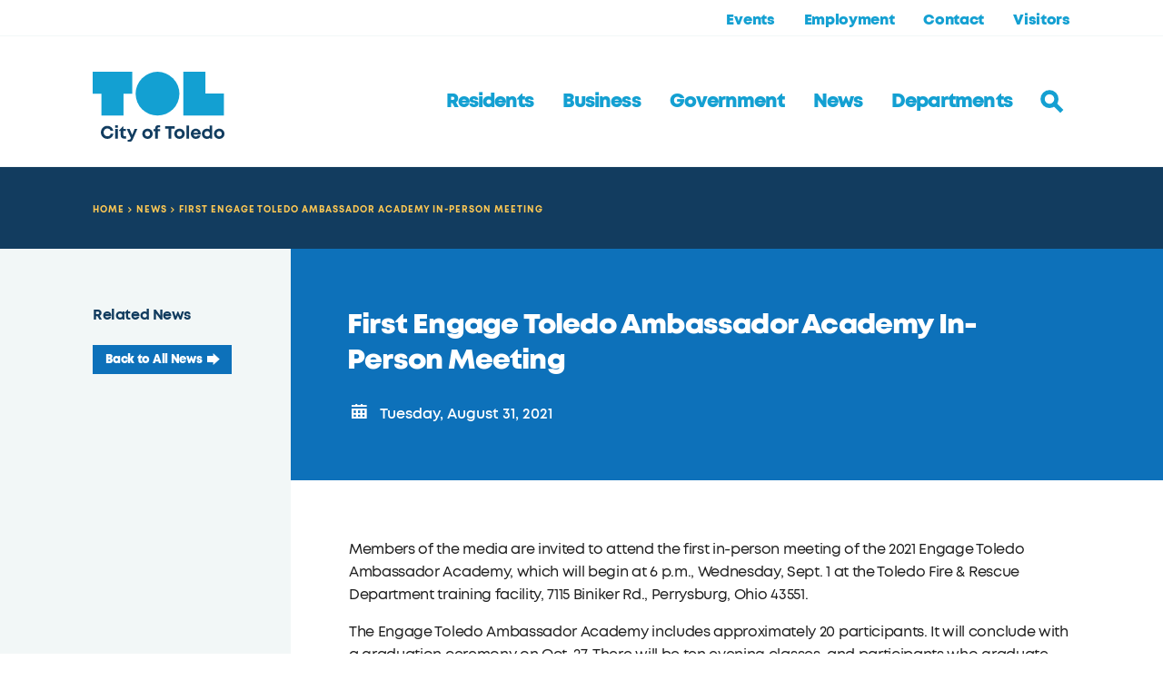

--- FILE ---
content_type: text/html; charset=UTF-8
request_url: https://toledo.oh.gov/news/2021/08/31/first-engage-toledo-ambassador-academy-in-person-meeting
body_size: 10263
content:
<!DOCTYPE html>
<html lang="en">



<head>
	<meta charset="utf-8">
	<meta http-equiv="X-UA-Compatible" content="IE=edge">
	<meta name="viewport" content="width=device-width, initial-scale=1">
	<!-- The above 3 meta tags *must* come first in the head; any other head content must come *after* these tags -->

		
	<!-- favicons -->
	<link rel="apple-touch-icon" sizes="180x180" href="/assets/favicons/apple-touch-icon.png">
	<link rel="icon" type="image/png" sizes="32x32" href="/assets/favicons/favicon-32x32.png">
	<link rel="icon" type="image/png" sizes="16x16" href="/assets/favicons/favicon-16x16.png">
	<link rel="manifest" href="/assets/favicons/site.webmanifest">
	<link rel="mask-icon" href="/assets/favicons/safari-pinned-tab.svg" color="#5bbad5">
	<link rel="shortcut icon" href="/assets/favicons/favicon.ico">
	<meta name="msapplication-TileColor" content="#2b5797">
	<meta name="msapplication-config" content="/assets/favicons/browserconfig.xml">
	<meta name="theme-color" content="#ffffff">



	
	<!-- Google Tag Manager -->
	<script>(function(w,d,s,l,i){w[l]=w[l]||[];w[l].push({'gtm.start':
	new Date().getTime(),event:'gtm.js'});var f=d.getElementsByTagName(s)[0],
	j=d.createElement(s),dl=l!='dataLayer'?'&l='+l:'';j.async=true;j.src=
	'https://www.googletagmanager.com/gtm.js?id='+i+dl;f.parentNode.insertBefore(j,f);
	})(window,document,'script','dataLayer','GTM-MG6C3LT');</script>
	<!-- End Google Tag Manager -->

	<script>!function(s,a,e,v,n,t,z){if(s.saq)return;n=s.saq=function(){n.callMethod?n.callMethod.apply(n,arguments):n.queue.push(arguments)};if(!s._saq)s._saq=n;n.push=n;n.loaded=!0;n.version='1.0';n.queue=[];t=a.createElement(e);t.async=!0;t.src=v;z=a.getElementsByTagName(e)[0];z.parentNode.insertBefore(t,z)}(window,document,'script','https://tags.srv.stackadapt.com/events.js');saq('ts','9v9pYhaubgtUaaV9egtaiA');</script>
	
	
	
	<!-- Links -->
	<link rel="preload" as="font" href="/assets/webfonts/fontello.woff2?v=1.0" type="font/woff2" crossorigin="anonymous">
	<link rel="preload" as="font" href="/assets/webfonts/fontello.woff2?87241407" type="font/woff2"
		crossorigin="anonymous">
	<link href="/assets/webfonts/mont-regular-webfont.woff2" type="font/woff2"
		crossorigin="anonymous">
	<link href="/assets/webfonts/mont-semibold-webfont.woff2" type="font/woff2"
		crossorigin="anonymous">
	<link href="/assets/webfonts/mont-book-webfont.woff2" type="font/woff2"
		crossorigin="anonymous">
	<link href="/assets/webfonts/mont-bold-webfont.woff2" type="font/woff2"
		crossorigin="anonymous">
	<link href="/assets/webfonts/mont-heavy-webfont.woff2" type="font/woff2"
		crossorigin="anonymous">

	<link href="https://toledo.oh.gov/css/main.css?v=0.11" rel="stylesheet">
	
	<link type="text/plain" href="/humans.txt" rel="author">

		

	<!-- Load JS -->
	<script>
		loadjs = function () {
			var l = function () {},
				c = {},
				f = {},
				u = {};

			function s(e, n) {
				if (e) {
					var t = u[e];
					if (f[e] = n, t)
						for (; t.length;)
							t[0](e, n),
							t.splice(0, 1)
				}
			}

			function o(e, n) {
				e.call && (e = {
						success: e
					}),
					n.length ? (e.error || l)(n) : (e.success || l)(e)
			}

			function h(t, r, i, c) {
				var s,
					o,
					e = document,
					n = i.async,
					f = (i.numRetries || 0) + 1,
					u = i.before || l,
					a = t.replace(/^(css|img)!/, "");
				c = c || 0,
					/(^css!|\.css$)/.test(t) ? (s = !0, (o = e.createElement("link")).rel = "stylesheet", o.href = a) :
					/(^img!|\.(png|gif|jpg|svg)$)/.test(t) ? (o = e.createElement("img")).src = a : ((o = e.createElement(
						"script")).src = t, o.async = void 0 === n || n),
					!(o.onload = o.onerror = o.onbeforeload = function (e) {
						var n = e.type[0];
						if (s && "hideFocus" in o)
							try {
								o.sheet.cssText.length || (n = "e")
							}
						catch (e) {
							n = "e"
						}
						if ("e" == n && (c += 1) < f)
							return h(t, r, i, c);


						r(t, n, e.defaultPrevented)
					}) !== u(t, o) && e.head.appendChild(o)
			}

			function t(e, n, t) {
				var r,
					i;
				if (n && n.trim && (r = n), i = (r ? t : n) || {}, r) {
					if (r in c)
						throw "LoadJS";



					c[r] = !0
				}! function (e, r, n) {
					var t,
						i,
						c = (e = e.push ? e : [e]).length,
						s = c,
						o = [];
					for (t = function (e, n, t) {
							if ("e" == n && o.push(e), "b" == n) {
								if (!t)
									return;
								o.push(e)
							}
							--c || r(o)
						}, i = 0; i < s; i++)
						h(e[i], t, n)
				}(e, function (e) {
					o(i, e),
						s(r, e)
				}, i)
			}
			return t.ready = function (e, n) {
					return function (e, t) {
							e = e.push ? e : [e];
							var n,
								r,
								i,
								c = [],
								s = e.length,
								o = s;
							for (n = function (e, n) {
									n.length && c.push(e),
										--o || t(c)
								}; s--;)
								r = e[s],
								(i = f[r]) ? n(r, i) : (u[r] = u[r] || []).push(n)
						}(e, function (e) {
							o(n, e)
						}),
						t
				},
				t.done = function (e) {
					s(e, [])
				},
				t.reset = function () {
					c = {},
						f = {},
						u = {}
				},
				t.isDefined = function (e) {
					return e in c
				},
				t
		}();
	</script>

	<script>
		document.getElementsByTagName("html")[0].className += " js";
	</script>

<title>City of Toledo | First Engage Toledo Ambassador Academy In-Person…</title><meta name="generator" content="SEOmatic">
<meta name="description" content="Your home base for all City of Toledo services, information, and more.">
<meta name="referrer" content="no-referrer-when-downgrade">
<meta name="robots" content="all">
<meta content="en_US" property="og:locale">
<meta content="City of Toledo" property="og:site_name">
<meta content="website" property="og:type">
<meta content="https://toledo.oh.gov/news/2021/08/31/first-engage-toledo-ambassador-academy-in-person-meeting" property="og:url">
<meta content="First Engage Toledo Ambassador Academy In-Person Meeting" property="og:title">
<meta content="Your home base for all City of Toledo services, information, and more." property="og:description">
<meta content="https://cityoftoledo.s3.us-east-2.amazonaws.com/uploads/Hero/_1200x630_crop_center-center_82_none/hero_skyline.jpg?mtime=1721839909" property="og:image">
<meta content="1200" property="og:image:width">
<meta content="630" property="og:image:height">
<meta content="City of Toledo skyline" property="og:image:alt">
<meta name="twitter:card" content="summary_large_image">
<meta name="twitter:site" content="@city_of_toledo">
<meta name="twitter:creator" content="@city_of_toledo">
<meta name="twitter:title" content="First Engage Toledo Ambassador Academy In-Person Meeting">
<meta name="twitter:description" content="Your home base for all City of Toledo services, information, and more.">
<meta name="twitter:image" content="https://cityoftoledo.s3.us-east-2.amazonaws.com/uploads/Hero/_800x418_crop_center-center_82_none/hero_skyline.jpg?mtime=1721839909">
<meta name="twitter:image:width" content="800">
<meta name="twitter:image:height" content="418">
<meta name="twitter:image:alt" content="City of Toledo skyline">
<link href="https://toledo.oh.gov/news/2021/08/31/first-engage-toledo-ambassador-academy-in-person-meeting" rel="canonical">
<link href="https://toledo.oh.gov/" rel="home">
<link type="text/plain" href="https://toledo.oh.gov/humans.txt" rel="author"></head>

<body class="">

			<!-- Google Tag Manager (noscript) -->
		<noscript><iframe src="https://www.googletagmanager.com/ns.html?id=GTM-MG6C3LT"
		height="0" width="0" style="display:none;visibility:hidden"></iframe></noscript>
		<!-- End Google Tag Manager (noscript) -->
	
	
  

	

<header class="mega-nav mega-nav--mobile mega-nav--desktop@md position-relative js-mega-nav">
	<div class="mega-nav__container">


		<!-- LOGO -->
		<a href="/" class="mega-nav__logo">
			<img src="/assets/logo.svg" alt="Home">
		</a>

		<!-- ICON BUTTONS --desktop -->
		<div class="mega-nav__icon-btns mega-nav__icon-btns--mobile">

			<button class="reset mega-nav__icon-btn mega-nav__icon-btn--search js-tab-focus" aria-label="Toggle search"
				aria-controls="mega-nav-search">
				<svg class="icon" viewbox="0 0 24 24">
					<g class="icon__group" fill="none" stroke="currentColor" stroke-linecap="square" stroke-miterlimit="10"
						stroke-width="2">
						<path d="M4.222 4.222l15.556 15.556" />
						<path d="M19.778 4.222L4.222 19.778" />
						<circle cx="9.5" cy="9.5" r="6.5" />
					</g>
				</svg>
			</button>

			<button class="reset mega-nav__icon-btn mega-nav__icon-btn--menu js-tab-focus" aria-label="Toggle menu"
				aria-controls="mega-nav-navigation">
				<svg class="icon" viewbox="0 0 24 24">
					<g class="icon__group" fill="none" stroke="currentColor" stroke-linecap="square" stroke-miterlimit="10"
						stroke-width="2">
						<path d="M1 6h22" />
						<path d="M1 12h22" />
						<path d="M1 18h22" />
					</g>
				</svg>
			</button>
		</div>

		<div class="mega-nav__nav js-mega-nav__nav" id="mega-nav-navigation" role="navigation" aria-label="Main">
			<div class="mega-nav__nav-inner">
				<ul class="mega-nav__items">
					<li class="mega-nav__label">Menu</li>

					<li>
						<ul class="mega-nav__eyebrow-items">
							<li class="eyebrow-links skip">
								<a href="#sidebar" class="skip-link">Skip to
									sidebar</a>
							</li>
							<li class="eyebrow-links">
								<a href="/events">Events</a>
							</li>
							<li class="eyebrow-links">
								<a href="/employment">Employment</a>
							</li>
							<li class="eyebrow-links">
								<a href="/contact">Contact</a>
							</li>
							<li class="eyebrow-links">
								<a href="https://www.visittoledo.org/" target="_blank" rel="noopener noreferrer">Visitors</a>
							</li>
						</ul>
					</li>


					
					
					
					<li class="mega-nav__item js-mega-nav__item">
						<button id="Residents" class=" reset mega-nav__control js-mega-nav__control js-tab-focus">
							Residents
						</button>

																								
						
						<div class="mega-nav__sub-nav-wrapper">
							<div class="mega-nav__sub-nav mega-nav__sub-nav--layout-2">

								
																
								
								<!-- MEGA CARD -->
								<div class="mega-nav__card">
									<div class="landing-link" style="background-image: url('/assets/residents_meganav.jpg?v=2.0')">
										<a href="https://toledo.oh.gov/residents" class="button btn-reverse-lg">Residents
											Page</a>
									</div>
								</div>

								
																<div class="mega-nav__column">
									
									<ul class="mega-nav__sub-items">
										<li class="mega-nav__sub-item">


																						<a href="https://toledo.oh.gov/pay-taxes" class="mega-nav__primary-link">Pay Your Income Taxes</a>
											
										</li>

										
																													</ul>
									
									<ul class="mega-nav__sub-items">
										<li class="mega-nav__sub-item">


																						<a href="https://toledo.oh.gov/residents/neighborhoods" class="mega-nav__primary-link">Neighborhoods</a>
											
										</li>

										
																				<li class="mega-nav__sub-item">
																						<a href="https://toledo.oh.gov/residents/neighborhoods/revitalization/demolition" class="mega-nav__sub-link">Demolition</a>
																					</li>

																				<li class="mega-nav__sub-item">
																						<a href="https://toledo.oh.gov/residents/neighborhoods/leaf-collection" class="mega-nav__sub-link">Leaf Collection</a>
																					</li>

																				<li class="mega-nav__sub-item">
																						<a href="https://toledo.oh.gov/residents/neighborhoods/nuisance-animals" class="mega-nav__sub-link">Nuisance Animals</a>
																					</li>

																				<li class="mega-nav__sub-item">
																						<a href="https://toledo.oh.gov/residents/neighborhoods/re-tree-toledo" class="mega-nav__sub-link">RE-TREE Toledo</a>
																					</li>

																				<li class="mega-nav__sub-item">
																						<a href="https://toledo.oh.gov/residents/neighborhoods/trash-recycling" class="mega-nav__sub-link">Trash and Recycling</a>
																					</li>

																													</ul>
									
									<ul class="mega-nav__sub-items">
										<li class="mega-nav__sub-item">


																						<a href="https://toledo.oh.gov/residents/transportation-traffic" class="mega-nav__primary-link">Streets</a>
											
										</li>

										
																				<li class="mega-nav__sub-item">
																						<a href="https://toledo.oh.gov/residents/transportation-traffic/snow-removal" class="mega-nav__sub-link">Snow and Ice Removal</a>
																					</li>

																				<li class="mega-nav__sub-item">
																						<a href="https://toledo.oh.gov/residents/transportation-traffic/road-construction" class="mega-nav__sub-link">Roads Construction</a>
																					</li>

																				<li class="mega-nav__sub-item">
																						<a href="https://toledo.oh.gov/residents/transportation-traffic/midblock-crossings" class="mega-nav__sub-link">Midblock Crossings</a>
																					</li>

																				<li class="mega-nav__sub-item">
																						<a href="https://toledo.oh.gov/residents/transportation-traffic/vision-zero" class="mega-nav__sub-link">Vision Zero</a>
																					</li>

																													</ul>
																	</div>

																<div class="mega-nav__column">
									
									<ul class="mega-nav__sub-items">
										<li class="mega-nav__sub-item">


																						<a href="https://toledo.oh.gov/residents/water" class="mega-nav__primary-link">Water</a>
											
										</li>

										
																				<li class="mega-nav__sub-item">
																						<a href="https://toledo.oh.gov/residents/water/pay-my-bill" class="mega-nav__sub-link">Pay My Water Bill</a>
																					</li>

																				<li class="mega-nav__sub-item">
																						<a href="https://toledo.oh.gov/residents/water/pay-my-bill/mytol" class="mega-nav__sub-link">Customer Login</a>
																					</li>

																				<li class="mega-nav__sub-item">
																						<a href="https://toledo.oh.gov/residents/water/boil-advisories" class="mega-nav__sub-link">Boil Advisory</a>
																					</li>

																				<li class="mega-nav__sub-item">
																						<a href="https://toledo.oh.gov/residents/water/customer-service" class="mega-nav__sub-link">Customer Service</a>
																					</li>

																				<li class="mega-nav__sub-item">
																						<a href="https://toledo.oh.gov/residents/water/financial-assistance" class="mega-nav__sub-link">Financial Assistance</a>
																					</li>

																													</ul>
									
									<ul class="mega-nav__sub-items">
										<li class="mega-nav__sub-item">


																						<a href="https://toledo.oh.gov/residents/parks" class="mega-nav__primary-link">Parks and Rec</a>
											
										</li>

										
																				<li class="mega-nav__sub-item">
																						<a href="https://toledo.oh.gov/residents/parks/bikes" class="mega-nav__sub-link">Bike Trails</a>
																					</li>

																				<li class="mega-nav__sub-item">
																						<a href="https://toledo.oh.gov/residents/parks/golf-courses" class="mega-nav__sub-link">Golf Courses</a>
																					</li>

																				<li class="mega-nav__sub-item">
																						<a href="https://toledo.oh.gov/residents/parks/rentals" class="mega-nav__sub-link">Rent a Park</a>
																					</li>

																				<li class="mega-nav__sub-item">
																						<a href="https://toledo.oh.gov/residents/parks/ice-rink" class="mega-nav__sub-link">Ice Rink</a>
																					</li>

																													</ul>
									
									<ul class="mega-nav__sub-items">
										<li class="mega-nav__sub-item">


																						<a href="https://toledo.oh.gov/residents/sustainability" class="mega-nav__primary-link">Sustainability</a>
											
										</li>

										
																													</ul>
																	</div>

																<div class="mega-nav__column">
									
									<ul class="mega-nav__sub-items">
										<li class="mega-nav__sub-item">


																						<a href="/events" class="mega-nav__primary-link">Upcoming Events</a>
											
										</li>

										
																				<li class="mega-nav__sub-item">
																						<a href="https://toledo.oh.gov/summer/get-moving" class="mega-nav__sub-link">Let&#039;s Get Moving</a>
																					</li>

																				<li class="mega-nav__sub-item">
																						<a href="https://toledo.oh.gov/events/city-of-toledo-halloween-trick-or-treat" class="mega-nav__sub-link">Trick or Treat</a>
																					</li>

																				<li class="mega-nav__sub-item">
																						<a href="https://toledo.oh.gov/events/promenade-park-tree-lighting" class="mega-nav__sub-link">Promenade Tree Lighting</a>
																					</li>

																				<li class="mega-nav__sub-item">
																						<a href="https://toledo.oh.gov/events/international-holiday-market" class="mega-nav__sub-link">Holiday Market</a>
																					</li>

																													</ul>
									
									<ul class="mega-nav__sub-items">
										<li class="mega-nav__sub-item">


																						<a href="https://toledo.oh.gov/get-involved" class="mega-nav__primary-link">Get Involved</a>
											
										</li>

										
																				<li class="mega-nav__sub-item">
																						<a href="https://toledo.oh.gov/residents/neighborhoods/revitalization/capacity-building-institute" class="mega-nav__sub-link">Capacity Building Institute</a>
																					</li>

																				<li class="mega-nav__sub-item">
																						<a href="https://toledo.oh.gov/residents/community/engagement-survey" class="mega-nav__sub-link">Engagement Survey</a>
																					</li>

																				<li class="mega-nav__sub-item">
																						<a href="https://toledo.oh.gov/residents/transportation-traffic/snow-removal/snow-angels-shoveling-program" class="mega-nav__sub-link">Snow Angels Shoveling</a>
																					</li>

																				<li class="mega-nav__sub-item">
																						<a href="https://toledo.oh.gov/residents/neighborhoods/re-tree-toledo/tree-ambassador-program" class="mega-nav__sub-link">Tree Ambassador Program</a>
																					</li>

																													</ul>
									
									<ul class="mega-nav__sub-items">
										<li class="mega-nav__sub-item">


																						<a href="https://toledo.oh.gov/accessibility/ada-accommodation" class="mega-nav__primary-link">Request Accommodation</a>
											
										</li>

										
																													</ul>
																	</div>

																<div class="mega-nav__column">
									
									<ul class="mega-nav__sub-items">
										<li class="mega-nav__sub-item">


																						<a href="https://toledo.oh.gov/engage-toledo" class="mega-nav__primary-link">Request a Service</a>
											
										</li>

										
																				<li class="mega-nav__sub-item">
																						<a href="https://toledo.oh.gov/engage-toledo" class="mega-nav__sub-link">Engage Toledo</a>
																					</li>

																				<li class="mega-nav__sub-item">
																						<a href="https://toledo.oh.gov/engage-toledo/app" class="mega-nav__sub-link">Download App</a>
																					</li>

																				<li class="mega-nav__sub-item">
																						<a href="https://toledo.oh.gov/engage-toledo/report-high-grass" class="mega-nav__sub-link">Report High Grass</a>
																					</li>

																				<li class="mega-nav__sub-item">
																						<a href="https://toledo.oh.gov/engage-toledo/report-structure-concern" class="mega-nav__sub-link">Structure Concern</a>
																					</li>

																				<li class="mega-nav__sub-item">
																						<a href="https://toledo.oh.gov/engage-toledo/report-blight-concern" class="mega-nav__sub-link">Blight Concern</a>
																					</li>

																				<li class="mega-nav__sub-item">
																						<a href="https://toledo.oh.gov/engage-toledo/report-water" class="mega-nav__sub-link">Water Concern</a>
																					</li>

																				<li class="mega-nav__sub-item">
																						<a href="https://toledo.oh.gov/engage-toledo/report-tree-damage-concern" class="mega-nav__sub-link">Tree Damage Concern</a>
																					</li>

																				<li class="mega-nav__sub-item">
																						<a href="https://toledo.oh.gov/engage-toledo/our-commitment/leave-a-compliment" class="mega-nav__sub-link">Leave a Compliment</a>
																					</li>

																													</ul>
																	</div>

								

								
							</div>
						</div>
					</li>

					
					
					
					
					
					
					
					
					
					
					
					
					
					
					
					
					
					
					
					
					
					
					
					
					
					
					
					
					
					
					
					
					
					
					
					
					
					
					
					
					
					
					
					
					
					
					
					
					
					
					
					
					
					
					
					
					
					
					
					
					
					
					
					
					
					
					
					
					
					
					
					
					
					
					
					
					
					
					
					
					
					
					
					
					
					
					
					
					
					
					
					
					
					<li class="mega-nav__item js-mega-nav__item">
						<button id="Business" class=" reset mega-nav__control js-mega-nav__control js-tab-focus">
							Business
						</button>

																														
						<div class="mega-nav__sub-nav-wrapper">
							<div class="mega-nav__sub-nav mega-nav__sub-nav--layout-3">

								
																
								
								<!-- MEGA CARD -->
								<div class="mega-nav__card">
									<div class="landing-link" style="background-image: url('/assets/business_meganav.jpg?v=2.0')">
										<a href="https://toledo.oh.gov/business" class="button btn-reverse-lg">Business
											Page</a>
									</div>
								</div>

								
																<div class="mega-nav__column">
									
									<ul class="mega-nav__sub-items">
										<li class="mega-nav__sub-item">


																						<a href="https://toledo.oh.gov/business/how-to-do-business-in-the-city" class="mega-nav__primary-link">How to do Business in the City</a>
											
										</li>

										
																				<li class="mega-nav__sub-item">
																						<a href="https://toledo.oh.gov/business/how-to-do-business-in-the-city/business-licenses" class="mega-nav__sub-link">Business Licenses</a>
																					</li>

																				<li class="mega-nav__sub-item">
																						<a href="https://toledo.oh.gov/business/how-to-do-business-in-the-city/incentive-programs" class="mega-nav__sub-link">Incentive &amp; Financing Programs</a>
																					</li>

																													</ul>
									
									<ul class="mega-nav__sub-items">
										<li class="mega-nav__sub-item">


																						<a href="https://toledo.oh.gov/business/how-to-do-business-with-the-city" class="mega-nav__primary-link">How to do Business with the City</a>
											
										</li>

										
																				<li class="mega-nav__sub-item">
																						<a href="https://toledo.oh.gov/business/how-to-do-business-with-the-city/disparity-study" class="mega-nav__sub-link">Disparity Study</a>
																					</li>

																				<li class="mega-nav__sub-item">
																						<a href="https://toledo.oh.gov/business/how-to-do-business-with-the-city/mbe-wbe" class="mega-nav__sub-link">MBE/WBE</a>
																					</li>

																				<li class="mega-nav__sub-item">
																						<a href="https://toledo.oh.gov/business/how-to-do-business-with-the-city/planet-bids" class="mega-nav__sub-link">Planet Bids</a>
																					</li>

																				<li class="mega-nav__sub-item">
																						<a href="https://toledo.oh.gov/business/how-to-do-business-with-the-city/upcoming-bid-opportunities" class="mega-nav__sub-link">Upcoming Bid Opportunities</a>
																					</li>

																													</ul>
																	</div>

																<div class="mega-nav__column">
									
									<ul class="mega-nav__sub-items">
										<li class="mega-nav__sub-item">


																						<a href="https://toledo.oh.gov/business/how-to-build-in-the-city" class="mega-nav__primary-link">How to Build in the City</a>
											
										</li>

										
																				<li class="mega-nav__sub-item">
																						<a href="https://toledo.oh.gov/business/how-to-build-in-the-city/permits" class="mega-nav__sub-link">Permits</a>
																					</li>

																				<li class="mega-nav__sub-item">
																						<a href="https://toledo.oh.gov/business/how-to-build-in-the-city/contractor-license-renewal" class="mega-nav__sub-link">Contractor, Journeyman, and Apprentice License Renewal</a>
																					</li>

																				<li class="mega-nav__sub-item">
																						<a href="https://toledo.oh.gov/business/environment" class="mega-nav__sub-link">Environmental Regulations</a>
																					</li>

																				<li class="mega-nav__sub-item">
																						<a href="https://toledo.oh.gov/departments/plan-commission" class="mega-nav__sub-link">Planning and Zoning</a>
																					</li>

																				<li class="mega-nav__sub-item">
																						<a href="https://toledo.oh.gov/business/how-to-build-in-the-city/pre-development-meeting" class="mega-nav__sub-link">Pre-Development Meeting</a>
																					</li>

																													</ul>
									
									<ul class="mega-nav__sub-items">
										<li class="mega-nav__sub-item">


																						<a href="https://toledo.oh.gov/business/vibrancy" class="mega-nav__primary-link">Vibrancy Initiative</a>
											
										</li>

										
																													</ul>
																	</div>

																<div class="mega-nav__column">
									
									<ul class="mega-nav__sub-items">
										<li class="mega-nav__sub-item">


																						<a href="https://toledo.oh.gov/pay-taxes" class="mega-nav__primary-link">Pay My Income Taxes</a>
											
										</li>

										
																													</ul>
									
									<ul class="mega-nav__sub-items">
										<li class="mega-nav__sub-item">


																						<a href="https://toledo.oh.gov/residents/water/pay-my-bill" class="mega-nav__primary-link">Pay My Water Bill</a>
											
										</li>

										
																													</ul>
									
									<ul class="mega-nav__sub-items">
										<li class="mega-nav__sub-item">


																						<a href="https://toledo.oh.gov/engage-toledo" class="mega-nav__primary-link">Request a City Service</a>
											
										</li>

										
																													</ul>
									
									<ul class="mega-nav__sub-items">
										<li class="mega-nav__sub-item">


																						<a href="https://toledo.oh.gov/accessibility/ada-accommodation" class="mega-nav__primary-link">Request Accommodation</a>
											
										</li>

										
																													</ul>
																	</div>

								

								
							</div>
						</div>
					</li>

					
					
					
					
					
					
					
					
					
					
					
					
					
					
					
					
					
					
					
					
					
					
					
					
					
					
					
					
					
					
					
					
					
					
					
					
					
					
					
					
					
					
					
					<li class="mega-nav__item js-mega-nav__item">
						<button id="Government" class=" reset mega-nav__control js-mega-nav__control js-tab-focus">
							Government
						</button>

																								
						
						<div class="mega-nav__sub-nav-wrapper">
							<div class="mega-nav__sub-nav mega-nav__sub-nav--layout-2">

								
																
								
								<!-- MEGA CARD -->
								<div class="mega-nav__card">
									<div class="landing-link" style="background-image: url('/assets/government_meganav.jpg?v=2.0')">
										<a href="https://toledo.oh.gov/government" class="button btn-reverse-lg">Government
											Page</a>
									</div>
								</div>

								
																<div class="mega-nav__column">
									
									<ul class="mega-nav__sub-items">
										<li class="mega-nav__sub-item">


																						<a href="https://toledo.oh.gov/government/mayor" class="mega-nav__primary-link">Mayor</a>
											
										</li>

										
																				<li class="mega-nav__sub-item">
																						<a href="https://toledo.oh.gov/government/mayor/meeting-requests" class="mega-nav__sub-link">Meeting Requests</a>
																					</li>

																													</ul>
									
									<ul class="mega-nav__sub-items">
										<li class="mega-nav__sub-item">


																						<a href="https://toledo.oh.gov/government/strategic-priorities" class="mega-nav__primary-link">Strategic Priorities</a>
											
										</li>

										
																													</ul>
									
									<ul class="mega-nav__sub-items">
										<li class="mega-nav__sub-item">


																						<a href="https://toledo.oh.gov/government/financial-transparency" class="mega-nav__primary-link">Financial Transparency</a>
											
										</li>

										
																													</ul>
									
									<ul class="mega-nav__sub-items">
										<li class="mega-nav__sub-item">


																						<a href="https://toledo.oh.gov/open-data-portal" target="_blank" rel="noopener noreferrer"
												class="mega-nav__primary-link">Open Data Portal</a>
											
										</li>

										
																													</ul>
									
									<ul class="mega-nav__sub-items">
										<li class="mega-nav__sub-item">


																						<a href="https://codelibrary.amlegal.com/codes/toledo/latest/overview" target="_blank" rel="noopener noreferrer"
												class="mega-nav__primary-link">City Code</a>
											
										</li>

										
																													</ul>
																	</div>

																<div class="mega-nav__column">
									
									<ul class="mega-nav__sub-items">
										<li class="mega-nav__sub-item">


																						<a href="https://toledo.oh.gov/government/city-council" class="mega-nav__primary-link">City Council</a>
											
										</li>

										
																				<li class="mega-nav__sub-item">
																						<a href="https://toledo.oh.gov/government/city-council/how-to-go-to-city-council" class="mega-nav__sub-link">City Council Rules and Decorum for the Public</a>
																					</li>

																				<li class="mega-nav__sub-item">
																						<a href="https://toledo.oh.gov/government/city-council/council-members" class="mega-nav__sub-link">Council Members</a>
																					</li>

																				<li class="mega-nav__sub-item">
																						<a href="https://toledo.oh.gov/government/city-council/drive" target="_blank" rel="noopener noreferrer"
												class="mega-nav__sub-link">Document Archive</a>
																					</li>

																				<li class="mega-nav__sub-item">
																						<a href="https://toledo.oh.gov/government/city-council/legistar" target="_blank" rel="noopener noreferrer"
												class="mega-nav__sub-link">Council Meetings Calendar</a>
																					</li>

																				<li class="mega-nav__sub-item">
																						<a href="https://toledo.oh.gov/government/city-council/committees" class="mega-nav__sub-link">Committees</a>
																					</li>

																				<li class="mega-nav__sub-item">
																						<a href="https://toledo.oh.gov/government/city-council/city-charter" target="_blank" rel="noopener noreferrer"
												class="mega-nav__sub-link">City Charter</a>
																					</li>

																													</ul>
																	</div>

																<div class="mega-nav__column">
									
									<ul class="mega-nav__sub-items">
										<li class="mega-nav__sub-item">


																						<a href="https://toledo.oh.gov/government/boards-and-commissions" class="mega-nav__primary-link">Boards and Commissions</a>
											
										</li>

										
																				<li class="mega-nav__sub-item">
																						<a href="https://toledo.oh.gov/government/boards-and-commissions/human-relations" class="mega-nav__sub-link">Human Relations</a>
																					</li>

																				<li class="mega-nav__sub-item">
																						<a href="https://toledo.oh.gov/government/boards-and-commissions/civil-service-commission" class="mega-nav__sub-link">Civil Service</a>
																					</li>

																				<li class="mega-nav__sub-item">
																						<a href="https://toledo.oh.gov/government/boards-and-commissions/urban-forestry" class="mega-nav__sub-link">Urban Forestry</a>
																					</li>

																				<li class="mega-nav__sub-item">
																						<a href="https://toledo.oh.gov/government/boards-and-commissions/civilian-police-review-board" class="mega-nav__sub-link">Civilian Police Review</a>
																					</li>

																				<li class="mega-nav__sub-item">
																						<a href="https://toledo.oh.gov/government/boards-and-commissions/parks-and-recreation-youth-advisory-board" class="mega-nav__sub-link">Youth Parks Advisory</a>
																					</li>

																													</ul>
																	</div>

																<div class="mega-nav__column">
									
									<ul class="mega-nav__sub-items">
										<li class="mega-nav__sub-item">


																						<a href="https://www.tmc-clerk.com/" target="_blank" rel="noopener noreferrer"
												class="mega-nav__primary-link">Toledo Municipal Court</a>
											
										</li>

										
																													</ul>
									
									<ul class="mega-nav__sub-items">
										<li class="mega-nav__sub-item">


																						<a href="https://www.toledohousingcourt.org/" target="_blank" rel="noopener noreferrer"
												class="mega-nav__primary-link">Toledo Housing Court</a>
											
										</li>

										
																													</ul>
																	</div>

								

								
							</div>
						</div>
					</li>

					
					
					
					
					
					
					
					
					
					
					
					
					
					
					
					
					
					
					
					
					
					
					
					
					
					
					
					
					
					
					
					
					
					
					
					
					
					
					
					
					
					
					
					
					
					
										<li class="mega-nav__item">
						<a href="/news" class="mega-nav__control">News</a>
					</li>

					
					
					
					
					
					<li class="mega-nav__item js-mega-nav__item">
						<button id="Departments" class=" reset mega-nav__control js-mega-nav__control js-tab-focus">
							Departments
						</button>

																														
						<div class="mega-nav__sub-nav-wrapper">
							<div class="mega-nav__sub-nav mega-nav__sub-nav--layout-3">

								
																
								
								<!-- MEGA CARD -->
								<div class="mega-nav__card">
									<div class="landing-link" style="background-image: url('/assets/departments_meganav.jpg?v=2.0')">
										<a href="https://toledo.oh.gov/departments" class="button btn-reverse-lg">Departments
											Page</a>
									</div>
								</div>

								
																<div class="mega-nav__column">
									
									<ul class="mega-nav__sub-items">
										<li class="mega-nav__sub-item">


																						<a href="https://toledo.oh.gov/departments/building-and-code-compliance" class="mega-nav__primary-link">Building and Code Compliance</a>
											
										</li>

										
																				<li class="mega-nav__sub-item">
																						<a href="https://toledo.oh.gov/departments/building-and-code-compliance/building-inspection" class="mega-nav__sub-link">Building Inspection</a>
																					</li>

																				<li class="mega-nav__sub-item">
																						<a href="https://toledo.oh.gov/departments/building-and-code-compliance/code-compliance" class="mega-nav__sub-link">Code Compliance</a>
																					</li>

																													</ul>
									
									<ul class="mega-nav__sub-items">
										<li class="mega-nav__sub-item">


																						<a href="https://toledo.oh.gov/departments/communications" class="mega-nav__primary-link">Communications</a>
											
										</li>

										
																													</ul>
									
									<ul class="mega-nav__sub-items">
										<li class="mega-nav__sub-item">


																						<a href="https://toledo.oh.gov/departments/diversity-equity-and-inclusion" class="mega-nav__primary-link">Diversity, Equity, and Inclusion</a>
											
										</li>

										
																													</ul>
									
									<ul class="mega-nav__sub-items">
										<li class="mega-nav__sub-item">


																						<a href="https://toledo.oh.gov/departments/economic-development" class="mega-nav__primary-link">Economic Development</a>
											
										</li>

										
																													</ul>
									
									<ul class="mega-nav__sub-items">
										<li class="mega-nav__sub-item">


																						<a href="https://toledo.oh.gov/departments/finance" class="mega-nav__primary-link">Finance</a>
											
										</li>

										
																				<li class="mega-nav__sub-item">
																						<a href="https://toledo.oh.gov/departments/finance/accounts" class="mega-nav__sub-link">Accounts</a>
																					</li>

																				<li class="mega-nav__sub-item">
																						<a href="https://toledo.oh.gov/departments/finance/budget" class="mega-nav__sub-link">Budget</a>
																					</li>

																				<li class="mega-nav__sub-item">
																						<a href="https://toledo.oh.gov/departments/finance/debt-management" class="mega-nav__sub-link">Debt Management</a>
																					</li>

																				<li class="mega-nav__sub-item">
																						<a href="https://toledo.oh.gov/departments/finance/purchases-supplies" class="mega-nav__sub-link">Purchases and Supplies</a>
																					</li>

																				<li class="mega-nav__sub-item">
																						<a href="https://toledo.oh.gov/departments/finance/taxation" class="mega-nav__sub-link">Taxation</a>
																					</li>

																				<li class="mega-nav__sub-item">
																						<a href="https://toledo.oh.gov/departments/finance/treasury" class="mega-nav__sub-link">Treasury</a>
																					</li>

																													</ul>
									
									<ul class="mega-nav__sub-items">
										<li class="mega-nav__sub-item">


																						<a href="https://www.lucascountyhealth.com/" target="_blank" rel="noopener noreferrer"
												class="mega-nav__primary-link">Health Department</a>
											
										</li>

										
																													</ul>
									
									<ul class="mega-nav__sub-items">
										<li class="mega-nav__sub-item">


																						<a href="https://toledo.oh.gov/departments/housing-community-development" class="mega-nav__primary-link">Housing and Community Development</a>
											
										</li>

										
																													</ul>
																	</div>

																<div class="mega-nav__column">
									
									<ul class="mega-nav__sub-items">
										<li class="mega-nav__sub-item">


																						<a href="https://toledo.oh.gov/departments/human-resources" class="mega-nav__primary-link">Human Resources</a>
											
										</li>

										
																													</ul>
									
									<ul class="mega-nav__sub-items">
										<li class="mega-nav__sub-item">


																						<a href="https://toledo.oh.gov/departments/information-technology" class="mega-nav__primary-link">Information Technology</a>
											
										</li>

										
																				<li class="mega-nav__sub-item">
																						<a href="https://toledo.oh.gov/engage-toledo" class="mega-nav__sub-link">Engage Toledo</a>
																					</li>

																													</ul>
									
									<ul class="mega-nav__sub-items">
										<li class="mega-nav__sub-item">


																						<a href="https://toledo.oh.gov/departments/law" class="mega-nav__primary-link">Law</a>
											
										</li>

										
																													</ul>
									
									<ul class="mega-nav__sub-items">
										<li class="mega-nav__sub-item">


																						<a href="https://toledo.oh.gov/departments/neighborhood-safety-and-engagement" class="mega-nav__primary-link">Neighborhood Safety and Engagement</a>
											
										</li>

										
																													</ul>
									
									<ul class="mega-nav__sub-items">
										<li class="mega-nav__sub-item">


																						<a href="https://toledo.oh.gov/departments/parks-youth-services" class="mega-nav__primary-link">Parks and Youth Services</a>
											
										</li>

										
																													</ul>
									
									<ul class="mega-nav__sub-items">
										<li class="mega-nav__sub-item">


																						<a href="https://toledo.oh.gov/departments/plan-commission" class="mega-nav__primary-link">Plan Commission</a>
											
										</li>

										
																													</ul>
									
									<ul class="mega-nav__sub-items">
										<li class="mega-nav__sub-item">


																						<a href="https://toledo.oh.gov/departments/safety" class="mega-nav__primary-link">Public Safety</a>
											
										</li>

										
																				<li class="mega-nav__sub-item">
																						<a href="https://toledo.oh.gov/departments/safety/toledo-fire-rescue" class="mega-nav__sub-link">Fire and Rescue</a>
																					</li>

																				<li class="mega-nav__sub-item">
																						<a href="https://toledopolice.com/" target="_blank" rel="noopener noreferrer"
												class="mega-nav__sub-link">Police</a>
																					</li>

																													</ul>
									
									<ul class="mega-nav__sub-items">
										<li class="mega-nav__sub-item">


																						<a href="https://toledo.oh.gov/departments/public-service" class="mega-nav__primary-link">Public Service</a>
											
										</li>

										
																				<li class="mega-nav__sub-item">
																						<a href="https://toledo.oh.gov/departments/public-service/facility-fleet" class="mega-nav__sub-link">Fleet and Facility Operations</a>
																					</li>

																				<li class="mega-nav__sub-item">
																						<a href="https://toledo.oh.gov/departments/public-service/solid-waste" class="mega-nav__sub-link">Solid Waste</a>
																					</li>

																				<li class="mega-nav__sub-item">
																						<a href="https://toledo.oh.gov/departments/public-service/urban-beautification" class="mega-nav__sub-link">Urban Beautification</a>
																					</li>

																													</ul>
																	</div>

																<div class="mega-nav__column">
									
									<ul class="mega-nav__sub-items">
										<li class="mega-nav__sub-item">


																						<a href="https://toledo.oh.gov/departments/public-utilities" class="mega-nav__primary-link">Public Utilities</a>
											
										</li>

										
																				<li class="mega-nav__sub-item">
																						<a href="https://toledo.oh.gov/departments/public-utilities/sewer-drainage" class="mega-nav__sub-link">Sewer and Drainage</a>
																					</li>

																				<li class="mega-nav__sub-item">
																						<a href="https://toledo.oh.gov/departments/public-utilities/environmental-services" class="mega-nav__sub-link">Environmental Services</a>
																					</li>

																				<li class="mega-nav__sub-item">
																						<a href="https://toledo.oh.gov/departments/public-utilities/water-treatment" class="mega-nav__sub-link">Water Treatment</a>
																					</li>

																				<li class="mega-nav__sub-item">
																						<a href="https://toledo.oh.gov/departments/public-utilities/water-distribution" class="mega-nav__sub-link">Water Distribution</a>
																					</li>

																				<li class="mega-nav__sub-item">
																						<a href="https://toledo.oh.gov/departments/public-utilities/water-reclamation" class="mega-nav__sub-link">Water Reclamation</a>
																					</li>

																				<li class="mega-nav__sub-item">
																						<a href="https://toledo.oh.gov/departments/public-utilities/utilities-administration" class="mega-nav__sub-link">Utilities Administration</a>
																					</li>

																													</ul>
									
									<ul class="mega-nav__sub-items">
										<li class="mega-nav__sub-item">


																						<a href="https://toledo.oh.gov/departments/transportation" class="mega-nav__primary-link">Transportation</a>
											
										</li>

										
																				<li class="mega-nav__sub-item">
																						<a href="https://toledo.oh.gov/departments/transportation/engineering-construction-management" class="mega-nav__sub-link">Engineering and Construction Management</a>
																					</li>

																				<li class="mega-nav__sub-item">
																						<a href="https://toledo.oh.gov/departments/transportation/streets-bridges-and-harbor" class="mega-nav__sub-link">Road and Bridge Maintenance</a>
																					</li>

																				<li class="mega-nav__sub-item">
																						<a href="https://toledo.oh.gov/departments/transportation/traffic" class="mega-nav__sub-link">Traffic Management</a>
																					</li>

																													</ul>
																	</div>

								

								
							</div>
						</div>
					</li>

					
					
					
					
					
					
					
					
					
					
					
					
					
					
					
					
					
					
					
					
					
					
					
					
					
					
					
					
					
					
					
					
					
					
					
					
					
					
					
					
					
					
					
					
					
					
					
					
					
					
					
					
					
					
					
					
					
					
					
					
					
					
					
					
					
					
					
					
					
					
					
					
					
					
					
					
					
					
					
					
					
					
					
				</ul>

				<ul class="mega-nav__items">
					<!-- ICON BUTTONS --desktop -->
					<li class="mega-nav__icon-btns mega-nav__icon-btns--desktop">

						<button id="search" class="reset mega-nav__icon-btn mega-nav__icon-btn--search js-tab-focus"
							aria-label="Toggle search" aria-controls="mega-nav-search">
							<svg class="icon" viewbox="0 0 24 24">
								<g class="icon__group" fill="none" stroke="currentColor" stroke-linecap="square" stroke-miterlimit="10"
									stroke-width="2">
									<path d="M4.222 4.222l15.556 15.556" />
									<path d="M19.778 4.222L4.222 19.778" />
									<circle cx="9.5" cy="9.5" r="6.5" />
								</g>
							</svg>
						</button>
					</li>

				</ul>
			</div>
		</div>

		<!-- SEARCH -->
		<div class="mega-nav__search js-mega-nav__search" id="mega-nav-search">
			<div class="mega-nav__search-inner">
				<div class="search-bar-wrapper">
					<form action="https://toledo.oh.gov/search/results">
						<input class="form-control width-100%" type="reset search" name="q" id="megasite-search"
							placeholder="Search..." aria-label="Search">
						<button class="search-button" type="submit">
							<i class="icon-search-alt"></i>
						</button>
					</form>

				</div>

				<div class="margin-top-md">
					<p class="mega-nav__label">Quick Links</p>
					<ul>
												<li>
							<a href="https://toledo.oh.gov/residents/water/pay-my-bill" class="mega-nav__quick-link">Pay My Water Bill</a>
						</li>
												<li>
							<a href="https://toledo.oh.gov/pay-taxes" class="mega-nav__quick-link">Pay Your Income Taxes</a>
						</li>
												<li>
							<a href="https://toledo.oh.gov/government/city-council" class="mega-nav__quick-link">City Council</a>
						</li>
												<li>
							<a href="https://toledo.oh.gov/residents/neighborhoods/trash-recycling" class="mega-nav__quick-link">Trash and Recycling</a>
						</li>
												<li>
							<a href="https://toledo.oh.gov/employment" class="mega-nav__quick-link">Employment</a>
						</li>
												<li>
							<a href="https://toledo.oh.gov/engage-toledo" class="mega-nav__quick-link">Engage Toledo</a>
						</li>
						
					</ul>
				</div>
			</div>
		</div>
</header>
	<main>
		
<section class="secondary-content">
  <div class="container">

    <div class="secondary-id-bar" data-aos="fade-in">
      <article>
        <div class="breadcrumbs">
          <ul>
            <li><a class="parent-link" href="/">Home</a></li>
            <li><a class="parent-link" href="/news">News</a></li>
            <li><a href="https://toledo.oh.gov/news/2021/08/31/first-engage-toledo-ambassador-academy-in-person-meeting">First Engage Toledo Ambassador Academy In-Person Meeting</a></li>
          </ul>
        </div>
      </article>
    </div>

    <div class="sidebar-nav" data-aos="fade-in">
      <div class="menu-subhead">Related News</div>
      <ul>

              </ul>
      <a href="/news" class="button btn-primary-background">Back to All News</a>
    </div>

    <div class="news-intro" data-aos="fade-in">
      <article>
        <h1>First Engage Toledo Ambassador Academy In-Person Meeting</h1>

        <div class="news-date">
          <i class="icon-calendar-alt"></i>
          Tuesday, August 31, 2021</div>
      </article>
    </div>

    <div class="single-column" data-aos="fade-in">
      <article>
        <p>Members of the media are invited to attend the first in-person meeting of the 2021 Engage Toledo Ambassador Academy, which will begin at 6 p.m., Wednesday, Sept. 1 at the Toledo Fire & Rescue Department training facility, 7115 Biniker Rd., Perrysburg, Ohio 43551.</p>
<p>The Engage Toledo Ambassador Academy includes approximately 20 participants. It will conclude with a graduation ceremony on Oct. 27. There will be ten evening classes, and participants who graduate will be designated “Engage Toledo Ambassadors.” The classes include an introduction to the academy and Engage Toledo; an evening with Toledo Fire & Rescue Department officials; an evening focused on neighborhoods, with an emphasis on recycling initiatives, reporting blight, code enforcement, and housing programs; an evening with Department of Public Utilities officials to learn about customer assistance programs, lead service lines, and water affordability; an evening with Police Chief George Kral and other Toledo Police officers at the department’s training facility, and an evening with Mayor Wade Kapszukiewicz and Toledo City Council members.</p>
<p>###</p>
      </article>

    </div>

        


        


<div class="pre-footer jarallax" data-jarallax data-speed="0.5"
  style="background-image: url('https://cityoftoledo.s3.us-east-2.amazonaws.com/uploads/Prefooter-Images/_1920x1079_crop_center-center_82_line/RW1_43741.jpg')">
</div>


  </div>
</section>

	</main>

	<footer>
	<section class="footer">
		<div class="container">
			<article class="footer-brand">
				<a href="/" class="lazy">
					<img src="" data-src="/assets/logo_seal.svg" alt="Logo">
				</a>
			</article>
			<article class="footer-address">
				<address>
					<ul>
						<li>One Government Center</li>
						<li>640 Jackson Street, Toledo, OH 43604</li>
					</ul>
					<ul class="social-links">
						<li class="social">
							<a href="https://www.facebook.com/cityoftoledo/" target="_blank" rel="noopener noreferrer">
								<span class="sr-only">Facebook</span>
								<i class="icon-facebook"></i>
							</a>
						</li>
						<li class="social">
							<a href="https://www.instagram.com/cityoftoledo/" target="_blank" rel="noopener noreferrer">
								<span class="sr-only">Instagram</span>
								<i class="icon-instagram"></i>
							</a>
						</li>
						<li class="social">
							<a href="https://twitter.com/city_of_toledo?ref_src=twsrc%5Egoogle%7Ctwcamp%5Eserp%7Ctwgr%5Eauthor"
								target="_blank" rel="noopener noreferrer">
								<span class="sr-only">Twitter</span>
								<i class="icon-twitter"></i>
							</a>
						</li>
						<li class="social">
							<a href="https://www.linkedin.com/company/city-of-toledo" target="_blank" rel="noopener noreferrer">
								<span class="sr-only">LinkedIn</span>
								<i class="icon-linkedin"></i>
							</a>
						</li>
						<li class="social">
							<a href="https://www.tiktok.com/@cityoftoledo" target="_blank" rel="noopener noreferrer">
								<span class="sr-only">TikTok</span>
								<i class="icon-tiktok"></i>
							</a>
						</li>
						<li class="social">
							<a href="https://www.youtube.com/c/cityoftoledo" target="_blank" rel="noopener noreferrer">
								<span class="sr-only">YouTube</span>
								<i class="icon-youtube"></i>
							</a>
						</li>
					</ul>
				</address>
			</article>
			<article class="footer-nav">
				<ul class="primary-nav-footer">
					<li>
						<a href="/residents">Residents</a>
					</li>
					<li>
						<a href="/business">Business</a>
					</li>
					<li>
						<a href="/government">Government</a>
					</li>
				</ul>
				<ul class="primary-nav-footer">
					<li>
						<a href="/events">Events</a>
					</li>
					<li>
						<a href="/employment">Employment</a>
					</li>
					<li>
						<a href="/contact">Contact</a>
					</li>
				</ul>
				<ul class="primary-nav-footer">
					<li>
						<a href="/departments">Departments</a>
					</li>
					<li>
						<a href="/accessibility">Accessibility</a>
					</li>
					<li>
						<a href="/visitors">Visitors</a>
					</li>
				</ul>
				<ul class="external-nav-footer">
					<li class="external-link">
						<a href="https://www.toledopolice.com/" target="_blank" rel="noopener noreferrer">Police
							<i class="icon-link-alt"></i>
						</a>
					</li>
					<li class="external-link">
						<a href="/departments/toledo-fire-rescue">Fire and Rescue
							<i class="icon-link-alt"></i>
						</a>
					</li>
					<li class="external-link">
						<a href="https://www.lucascountyhealth.com/" target="_blank" rel="noopener noreferrer">Health Department
							<i class="icon-link-alt"></i>
						</a>
					</li>

					<li class="external-link">
						<a href="https://tarta.com/" target="_blank" rel="noopener noreferrer">TARTA
							<i class="icon-link-alt"></i>
						</a>
					</li>
				</ul>
			</article>
			<article class="footer-policies">
				<ul class="secondary-nav-footer">
					<li>
						<a href="https://data.toledo.gov/" target="_blank">Open Data</a>
					</li>
				</ul>
				<ul class="secondary-nav-footer">
					<li>
						<a href="/privacy-policy">Privacy and Security</a>
					</li>
				</ul>
				<ul class="secondary-nav-footer">
					<li>
						<a href="https://brand.toledo.oh.gov" target="_blank" rel="noopener noreferrer">Brand Guide</a>
					</li>
				</ul>
				
				<div class="report-issue">
					<a href="/engage-toledo" class="button btn-primary-background">Request a service</a>
				</div>
			</article>
		</div>
	</section>

	
</footer>
	
<script src="https://code.jquery.com/jquery-3.5.1.min.js"
  integrity="sha256-9/aliU8dGd2tb6OSsuzixeV4y/faTqgFtohetphbbj0=" crossorigin="anonymous"></script>


<script>

  loadjs('/js/main.js?v= 0.13', function () {
    initMain();

    if ($('.home').length) {
      loadjs(['/js/home.js?v=1.0'], function () {
        initHome();
        return;
      });
    }

    if ($('.document-dropdown').length || $('.freeform-input').length) {
      loadjs(['/js/select2.js?v=1.0'], function () {
        return;
      });
    }

    if ($('.search-results').length) {
      loadjs(['/js/search.js?v=1.0'], function () {
        return;
      });
    }

    if ($('#calendar-container').length || $('#events-calendar').length) {
      loadjs(['/js/calendar.js?v=1.6'], function () {
        return;
      });
    }

    if ($("#events-container").length) {
      loadjs(['/js/events.js?v=2.1'], function () {
        // initCalendar();
        return;
      });
    }

    if ($("#upcoming-events").length) {
      loadjs(['/js/upcomingEvents.js?v=1.7'], function () {
        initUpcomingEvents();
        return;
      });
    }

    if ($('#news-container').length || $('#events-calendar').length) {
      loadjs(['/js/news.js?v=1.3'], function () {
        return;
      });
    }

    if ($('.js-formWrapper').length) {
      loadjs(['/js/forms.js?v=2'], function(){
        return;
      })
    }

    if ($('#findAGrave').length) {
      loadjs(['/js/findAGrave.js?v=1.0'], function () {
        return;
      });
    }

  });
</script>

<script nomodule src="https://polyfill.io/v3/polyfill.min.js?version=3.52.1"></script>


<script type="application/ld+json">{"@context":"http://schema.org","@graph":[{"@type":"CreativeWork","author":{"@id":"toledo.oh.gov#identity"},"copyrightHolder":{"@id":"toledo.oh.gov#identity"},"copyrightYear":"2021","creator":{"@id":"#creator"},"dateCreated":"2021-08-31T16:25:01-04:00","dateModified":"2021-08-31T16:25:23-04:00","datePublished":"2021-08-31T16:25:00-04:00","description":"Your home base for all City of Toledo services, information, and more.","headline":"First Engage Toledo Ambassador Academy In-Person Meeting","image":{"@type":"ImageObject","url":"https://cityoftoledo.s3.us-east-2.amazonaws.com/uploads/Hero/_1200x630_crop_center-center_82_none/hero_skyline.jpg?mtime=1721839909"},"inLanguage":"en-us","mainEntityOfPage":"https://toledo.oh.gov/news/2021/08/31/first-engage-toledo-ambassador-academy-in-person-meeting","name":"First Engage Toledo Ambassador Academy In-Person Meeting","publisher":{"@id":"#creator"},"url":"https://toledo.oh.gov/news/2021/08/31/first-engage-toledo-ambassador-academy-in-person-meeting"},{"@id":"toledo.oh.gov#identity","@type":"Organization","description":"You will do better in Toledo not just because of our culture, education and diversity, but because of those who make up our amazing City!","email":"mayor@toledo.oh.gov","image":{"@type":"ImageObject","height":"512","url":"https://cdn2.toledo.oh.gov/eyJidWNrZXQiOiJjaXR5b2Z0b2xlZG8iLCJrZXkiOiJ1cGxvYWRzL2FuZHJvaWQtY2hyb21lLTUxMng1MTIucG5nIn0=","width":"512"},"logo":{"@type":"ImageObject","height":"60","url":"https://cityoftoledo.s3.us-east-2.amazonaws.com/uploads/_600x60_fit_center-center_82_none/android-chrome-512x512.png?mtime=1694762136","width":"60"},"name":"City of Toledo","telephone":"(419) 936-2020","url":"https://toledo.oh.gov/toledo.oh.gov"},{"@id":"#creator","@type":"Organization"},{"@type":"BreadcrumbList","description":"Breadcrumbs list","itemListElement":[{"@type":"ListItem","item":"https://toledo.oh.gov/","name":"Home","position":1},{"@type":"ListItem","item":"https://toledo.oh.gov/news","name":"News","position":2},{"@type":"ListItem","item":"https://toledo.oh.gov/news/2021/08/31/first-engage-toledo-ambassador-academy-in-person-meeting","name":"First Engage Toledo Ambassador Academy In-Person Meeting","position":3}],"name":"Breadcrumbs"}]}</script></body>

</html>

--- FILE ---
content_type: text/css
request_url: https://toledo.oh.gov/css/main.css?v=0.11
body_size: 53952
content:
/*! normalize.css v8.0.1 | MIT License | github.com/necolas/normalize.css */html{-webkit-text-size-adjust:100%;line-height:1.15}body{margin:0}main{display:block}h1{font-size:2em;margin:.67em 0}hr{-webkit-box-sizing:content-box;box-sizing:content-box;height:0;overflow:visible}pre{font-family:monospace,monospace;font-size:1em}a{background-color:transparent}abbr[title]{border-bottom:none;text-decoration:underline;-webkit-text-decoration:underline dotted;text-decoration:underline dotted}b,strong{font-weight:bolder}code,kbd,samp{font-family:monospace,monospace;font-size:1em}small{font-size:80%}sub,sup{font-size:75%;line-height:0;position:relative;vertical-align:baseline}sub{bottom:-.25em}sup{top:-.5em}img{border-style:none}button,input,optgroup,select,textarea{font-family:inherit;font-size:100%;line-height:1.15;margin:0}button,input{overflow:visible}button,select{text-transform:none}[type=button],[type=reset],[type=submit],button{-webkit-appearance:button}[type=button]::-moz-focus-inner,[type=reset]::-moz-focus-inner,[type=submit]::-moz-focus-inner,button::-moz-focus-inner{border-style:none;padding:0}[type=button]:-moz-focusring,[type=reset]:-moz-focusring,[type=submit]:-moz-focusring,button:-moz-focusring{outline:1px dotted ButtonText}fieldset{padding:.35em .75em .625em}legend{-webkit-box-sizing:border-box;box-sizing:border-box;color:inherit;display:table;max-width:100%;padding:0;white-space:normal}progress{vertical-align:baseline}[type=checkbox],[type=radio]{-webkit-box-sizing:border-box;box-sizing:border-box;padding:0}[type=number]::-webkit-inner-spin-button,[type=number]::-webkit-outer-spin-button{height:auto}[type=search]{-webkit-appearance:textfield;outline-offset:-2px}[type=search]::-webkit-search-decoration{-webkit-appearance:none}::-webkit-file-upload-button{-webkit-appearance:button;font:inherit}details{display:block}summary{display:list-item}[hidden],template{display:none}*,:after,:before{-webkit-box-sizing:inherit;box-sizing:inherit}*{font:inherit}a,abbr,acronym,address,applet,article,aside,audio,b,big,blockquote,body,canvas,caption,center,cite,code,dd,del,details,dfn,div,dl,dt,em,embed,fieldset,figcaption,figure,footer,form,h1,h2,h3,h4,h5,h6,header,hgroup,hr,html,i,iframe,img,ins,kbd,label,legend,li,mark,menu,nav,object,ol,output,p,pre,q,ruby,s,samp,section,small,span,strike,strong,sub,summary,sup,table,tbody,td,tfoot,th,thead,time,tr,tt,u,ul,var,video{border:0;margin:0;padding:0}html{-webkit-box-sizing:border-box;box-sizing:border-box}body{background-color:var(--color-bg,#fff)}article,aside,details,figcaption,figure,footer,form legend,header,hgroup,main,menu,nav,section{display:block}menu,ol,ul{list-style:none}blockquote,q{quotes:none}button,input,select,textarea{margin:0}.btn,.form-control,.link,.reset{-webkit-appearance:none;-moz-appearance:none;appearance:none;background-color:transparent;border:0;border-radius:0;color:inherit;line-height:inherit;padding:0}select.form-control::-ms-expand{display:none}textarea{overflow:auto;resize:vertical;vertical-align:top}input::-ms-clear{display:none}table{border-collapse:collapse;border-spacing:0}img,svg,video{max-width:100%}[data-theme]{background-color:var(--color-bg,#fff);color:var(--color-contrast-high,#313135)}:root{--space-unit:1em}*,:root{--space-xxxxs:calc(var(--space-unit)*0.125);--space-xxxs:calc(var(--space-unit)*0.25);--space-xxs:calc(var(--space-unit)*0.375);--space-xs:calc(var(--space-unit)*0.5);--space-sm:calc(var(--space-unit)*0.75);--space-md:calc(var(--space-unit)*1.25);--space-lg:calc(var(--space-unit)*2);--space-xl:calc(var(--space-unit)*3.25);--space-xxl:calc(var(--space-unit)*5.25);--space-xxxl:calc(var(--space-unit)*8.5);--space-xxxxl:calc(var(--space-unit)*13.75);--component-padding:var(--space-md)}.container{margin-left:auto;margin-right:auto;width:calc(100% - var(--component-padding)*2)}.grid{--gap:0px;--gap-x:var(--gap);--gap-y:var(--gap);--offset:var(--gap-x);display:-webkit-box;display:-ms-flexbox;display:flex;-ms-flex-wrap:wrap;flex-wrap:wrap}.grid>*{-ms-flex-preferred-size:100%;flex-basis:100%;max-width:100%;min-width:0}[class*=flex-gap-],[class*=gap-lg],[class*=gap-md],[class*=gap-sm],[class*=gap-xl],[class*=gap-xs],[class*=gap-xxl],[class*=gap-xxs],[class*=gap-xxxl],[class*=gap-xxxs],[class*=gap-xxxxl],[class*=gap-xxxxs],[class*=grid-gap-]{margin-bottom:-.75em;margin-left:-.75em}[class*=flex-gap-]>*,[class*=gap-lg]>*,[class*=gap-md]>*,[class*=gap-sm]>*,[class*=gap-xl]>*,[class*=gap-xs]>*,[class*=gap-xxl]>*,[class*=gap-xxs]>*,[class*=gap-xxxl]>*,[class*=gap-xxxs]>*,[class*=gap-xxxxl]>*,[class*=gap-xxxxs]>*,[class*=grid-gap-]>*{margin-bottom:.75em;margin-left:.75em}[class*=gap-x-lg],[class*=gap-x-md],[class*=gap-x-sm],[class*=gap-x-xl],[class*=gap-x-xs],[class*=gap-x-xxl],[class*=gap-x-xxs],[class*=gap-x-xxxl],[class*=gap-x-xxxs],[class*=gap-x-xxxxl],[class*=gap-x-xxxxs]{margin-left:-.75em}[class*=gap-x-lg]>*,[class*=gap-x-md]>*,[class*=gap-x-sm]>*,[class*=gap-x-xl]>*,[class*=gap-x-xs]>*,[class*=gap-x-xxl]>*,[class*=gap-x-xxs]>*,[class*=gap-x-xxxl]>*,[class*=gap-x-xxxs]>*,[class*=gap-x-xxxxl]>*,[class*=gap-x-xxxxs]>*{margin-left:.75em}[class*=gap-y-lg],[class*=gap-y-md],[class*=gap-y-sm],[class*=gap-y-xl],[class*=gap-y-xs],[class*=gap-y-xxl],[class*=gap-y-xxs],[class*=gap-y-xxxl],[class*=gap-y-xxxs],[class*=gap-y-xxxxl],[class*=gap-y-xxxxs]{margin-bottom:-.75em}[class*=gap-y-lg]>*,[class*=gap-y-md]>*,[class*=gap-y-sm]>*,[class*=gap-y-xl]>*,[class*=gap-y-xs]>*,[class*=gap-y-xxl]>*,[class*=gap-y-xxs]>*,[class*=gap-y-xxxl]>*,[class*=gap-y-xxxs]>*,[class*=gap-y-xxxxl]>*,[class*=gap-y-xxxxs]>*{margin-bottom:.75em}@supports (--css:variables){.grid{margin-bottom:calc(var(--gap-y)*-1);margin-left:calc(var(--gap-x)*-1)}.grid>*{margin-bottom:var(--gap-y);margin-left:var(--offset)}.flex[class*=gap-],.inline-flex[class*=gap-]{margin-bottom:calc(var(--gap-y, 0)*-1);margin-left:calc(var(--gap-x, 0)*-1)}.flex[class*=gap-]>*,.inline-flex[class*=gap-]>*{margin-bottom:var(--gap-y,0);margin-left:var(--gap-x,0)}.flex-gap-xxxxs,.gap-xxxxs,.grid-gap-xxxxs{--gap-x:var(--space-xxxxs);--gap-y:var(--space-xxxxs)}.flex-gap-xxxs,.gap-xxxs,.grid-gap-xxxs{--gap-x:var(--space-xxxs);--gap-y:var(--space-xxxs)}.flex-gap-xxs,.gap-xxs,.grid-gap-xxs{--gap-x:var(--space-xxs);--gap-y:var(--space-xxs)}.flex-gap-xs,.gap-xs,.grid-gap-xs{--gap-x:var(--space-xs);--gap-y:var(--space-xs)}.flex-gap-sm,.gap-sm,.grid-gap-sm{--gap-x:var(--space-sm);--gap-y:var(--space-sm)}.flex-gap-md,.gap-md,.grid-gap-md{--gap-x:var(--space-md);--gap-y:var(--space-md)}.flex-gap-lg,.gap-lg,.grid-gap-lg{--gap-x:var(--space-lg);--gap-y:var(--space-lg)}.flex-gap-xl,.gap-xl,.grid-gap-xl{--gap-x:var(--space-xl);--gap-y:var(--space-xl)}.flex-gap-xxl,.gap-xxl,.grid-gap-xxl{--gap-x:var(--space-xxl);--gap-y:var(--space-xxl)}.flex-gap-xxxl,.gap-xxxl,.grid-gap-xxxl{--gap-x:var(--space-xxxl);--gap-y:var(--space-xxxl)}.flex-gap-xxxxl,.gap-xxxxl,.grid-gap-xxxxl{--gap-x:var(--space-xxxxl);--gap-y:var(--space-xxxxl)}.gap-0{--gap-x:0px;--gap-y:0px}.gap-x-xxxxs{--gap-x:var(--space-xxxxs)}.gap-x-xxxs{--gap-x:var(--space-xxxs)}.gap-x-xxs{--gap-x:var(--space-xxs)}.gap-x-xs{--gap-x:var(--space-xs)}.gap-x-sm{--gap-x:var(--space-sm)}.gap-x-md{--gap-x:var(--space-md)}.gap-x-lg{--gap-x:var(--space-lg)}.gap-x-xl{--gap-x:var(--space-xl)}.gap-x-xxl{--gap-x:var(--space-xxl)}.gap-x-xxxl{--gap-x:var(--space-xxxl)}.gap-x-xxxxl{--gap-x:var(--space-xxxxl)}.gap-x-0{--gap-x:0px}.gap-y-xxxxs{--gap-y:var(--space-xxxxs)}.gap-y-xxxs{--gap-y:var(--space-xxxs)}.gap-y-xxs{--gap-y:var(--space-xxs)}.gap-y-xs{--gap-y:var(--space-xs)}.gap-y-sm{--gap-y:var(--space-sm)}.gap-y-md{--gap-y:var(--space-md)}.gap-y-lg{--gap-y:var(--space-lg)}.gap-y-xl{--gap-y:var(--space-xl)}.gap-y-xxl{--gap-y:var(--space-xxl)}.gap-y-xxxl{--gap-y:var(--space-xxxl)}.gap-y-xxxxl{--gap-y:var(--space-xxxxl)}.gap-y-0{--gap-y:0px}}.col{-webkit-box-flex:1;-ms-flex-positive:1;-ms-flex-preferred-size:0;flex-basis:0;flex-grow:1;max-width:100%}.col-1{-ms-flex-preferred-size:calc(8.33% - 0.01px - var(--gap-x, 0.75em));flex-basis:calc(8.33% - 0.01px - var(--gap-x, 0.75em));max-width:calc(8.33% - .01px - var(--gap-x, .75em))}.col-2{-ms-flex-preferred-size:calc(16.66% - 0.01px - var(--gap-x, 0.75em));flex-basis:calc(16.66% - 0.01px - var(--gap-x, 0.75em));max-width:calc(16.66% - .01px - var(--gap-x, .75em))}.col-3{-ms-flex-preferred-size:calc(25% - 0.01px - var(--gap-x, 0.75em));flex-basis:calc(25% - 0.01px - var(--gap-x, 0.75em));max-width:calc(25% - .01px - var(--gap-x, .75em))}.col-4{-ms-flex-preferred-size:calc(33.33% - 0.01px - var(--gap-x, 0.75em));flex-basis:calc(33.33% - 0.01px - var(--gap-x, 0.75em));max-width:calc(33.33% - .01px - var(--gap-x, .75em))}.col-5{-ms-flex-preferred-size:calc(41.66% - 0.01px - var(--gap-x, 0.75em));flex-basis:calc(41.66% - 0.01px - var(--gap-x, 0.75em));max-width:calc(41.66% - .01px - var(--gap-x, .75em))}.col-6{-ms-flex-preferred-size:calc(50% - 0.01px - var(--gap-x, 0.75em));flex-basis:calc(50% - 0.01px - var(--gap-x, 0.75em));max-width:calc(50% - .01px - var(--gap-x, .75em))}.col-7{-ms-flex-preferred-size:calc(58.33% - 0.01px - var(--gap-x, 0.75em));flex-basis:calc(58.33% - 0.01px - var(--gap-x, 0.75em));max-width:calc(58.33% - .01px - var(--gap-x, .75em))}.col-8{-ms-flex-preferred-size:calc(66.66% - 0.01px - var(--gap-x, 0.75em));flex-basis:calc(66.66% - 0.01px - var(--gap-x, 0.75em));max-width:calc(66.66% - .01px - var(--gap-x, .75em))}.col-9{-ms-flex-preferred-size:calc(75% - 0.01px - var(--gap-x, 0.75em));flex-basis:calc(75% - 0.01px - var(--gap-x, 0.75em));max-width:calc(75% - .01px - var(--gap-x, .75em))}.col-10{-ms-flex-preferred-size:calc(83.33% - 0.01px - var(--gap-x, 0.75em));flex-basis:calc(83.33% - 0.01px - var(--gap-x, 0.75em));max-width:calc(83.33% - .01px - var(--gap-x, .75em))}.col-11{-ms-flex-preferred-size:calc(91.66% - 0.01px - var(--gap-x, 0.75em));flex-basis:calc(91.66% - 0.01px - var(--gap-x, 0.75em));max-width:calc(91.66% - .01px - var(--gap-x, .75em))}.col-12{-ms-flex-preferred-size:calc(100% - 0.01px - var(--gap-x, 0.75em));flex-basis:calc(100% - 0.01px - var(--gap-x, 0.75em));max-width:calc(100% - .01px - var(--gap-x, .75em))}.col-content{-webkit-box-flex:0;-ms-flex-positive:0;-ms-flex-preferred-size:initial;flex-basis:auto;flex-grow:0;max-width:none}.offset-1{--offset:calc(8.33% + var(--gap-x, 0.75em))}.offset-2{--offset:calc(16.66% + var(--gap-x, 0.75em))}.offset-3{--offset:calc(25% + var(--gap-x, 0.75em))}.offset-4{--offset:calc(33.33% + var(--gap-x, 0.75em))}.offset-5{--offset:calc(41.66% + var(--gap-x, 0.75em))}.offset-6{--offset:calc(50% + var(--gap-x, 0.75em))}.offset-7{--offset:calc(58.33% + var(--gap-x, 0.75em))}.offset-8{--offset:calc(66.66% + var(--gap-x, 0.75em))}.offset-9{--offset:calc(75% + var(--gap-x, 0.75em))}.offset-10{--offset:calc(83.33% + var(--gap-x, 0.75em))}.offset-11{--offset:calc(91.66% + var(--gap-x, 0.75em))}@media (min-width:32rem){.col\@xs{-webkit-box-flex:1;-ms-flex-positive:1;-ms-flex-preferred-size:0;flex-basis:0;flex-grow:1;max-width:100%}.col-1\@xs{-ms-flex-preferred-size:calc(8.33% - 0.01px - var(--gap-x, 0.75em));flex-basis:calc(8.33% - 0.01px - var(--gap-x, 0.75em));max-width:calc(8.33% - .01px - var(--gap-x, .75em))}.col-2\@xs{-ms-flex-preferred-size:calc(16.66% - 0.01px - var(--gap-x, 0.75em));flex-basis:calc(16.66% - 0.01px - var(--gap-x, 0.75em));max-width:calc(16.66% - .01px - var(--gap-x, .75em))}.col-3\@xs{-ms-flex-preferred-size:calc(25% - 0.01px - var(--gap-x, 0.75em));flex-basis:calc(25% - 0.01px - var(--gap-x, 0.75em));max-width:calc(25% - .01px - var(--gap-x, .75em))}.col-4\@xs{-ms-flex-preferred-size:calc(33.33% - 0.01px - var(--gap-x, 0.75em));flex-basis:calc(33.33% - 0.01px - var(--gap-x, 0.75em));max-width:calc(33.33% - .01px - var(--gap-x, .75em))}.col-5\@xs{-ms-flex-preferred-size:calc(41.66% - 0.01px - var(--gap-x, 0.75em));flex-basis:calc(41.66% - 0.01px - var(--gap-x, 0.75em));max-width:calc(41.66% - .01px - var(--gap-x, .75em))}.col-6\@xs{-ms-flex-preferred-size:calc(50% - 0.01px - var(--gap-x, 0.75em));flex-basis:calc(50% - 0.01px - var(--gap-x, 0.75em));max-width:calc(50% - .01px - var(--gap-x, .75em))}.col-7\@xs{-ms-flex-preferred-size:calc(58.33% - 0.01px - var(--gap-x, 0.75em));flex-basis:calc(58.33% - 0.01px - var(--gap-x, 0.75em));max-width:calc(58.33% - .01px - var(--gap-x, .75em))}.col-8\@xs{-ms-flex-preferred-size:calc(66.66% - 0.01px - var(--gap-x, 0.75em));flex-basis:calc(66.66% - 0.01px - var(--gap-x, 0.75em));max-width:calc(66.66% - .01px - var(--gap-x, .75em))}.col-9\@xs{-ms-flex-preferred-size:calc(75% - 0.01px - var(--gap-x, 0.75em));flex-basis:calc(75% - 0.01px - var(--gap-x, 0.75em));max-width:calc(75% - .01px - var(--gap-x, .75em))}.col-10\@xs{-ms-flex-preferred-size:calc(83.33% - 0.01px - var(--gap-x, 0.75em));flex-basis:calc(83.33% - 0.01px - var(--gap-x, 0.75em));max-width:calc(83.33% - .01px - var(--gap-x, .75em))}.col-11\@xs{-ms-flex-preferred-size:calc(91.66% - 0.01px - var(--gap-x, 0.75em));flex-basis:calc(91.66% - 0.01px - var(--gap-x, 0.75em));max-width:calc(91.66% - .01px - var(--gap-x, .75em))}.col-12\@xs{-ms-flex-preferred-size:calc(100% - 0.01px - var(--gap-x, 0.75em));flex-basis:calc(100% - 0.01px - var(--gap-x, 0.75em));max-width:calc(100% - .01px - var(--gap-x, .75em))}.col-content\@xs{-webkit-box-flex:0;-ms-flex-positive:0;-ms-flex-preferred-size:initial;flex-basis:auto;flex-grow:0;max-width:none}.offset-1\@xs{--offset:calc(8.33% + var(--gap-x, 0.75em))}.offset-2\@xs{--offset:calc(16.66% + var(--gap-x, 0.75em))}.offset-3\@xs{--offset:calc(25% + var(--gap-x, 0.75em))}.offset-4\@xs{--offset:calc(33.33% + var(--gap-x, 0.75em))}.offset-5\@xs{--offset:calc(41.66% + var(--gap-x, 0.75em))}.offset-6\@xs{--offset:calc(50% + var(--gap-x, 0.75em))}.offset-7\@xs{--offset:calc(58.33% + var(--gap-x, 0.75em))}.offset-8\@xs{--offset:calc(66.66% + var(--gap-x, 0.75em))}.offset-9\@xs{--offset:calc(75% + var(--gap-x, 0.75em))}.offset-10\@xs{--offset:calc(83.33% + var(--gap-x, 0.75em))}.offset-11\@xs{--offset:calc(91.66% + var(--gap-x, 0.75em))}.offset-0\@xs{--offset:var(--gap-x)}@supports (--css:variables){.gap-xxxxs\@xs{--gap-x:var(--space-xxxxs);--gap-y:var(--space-xxxxs)}.gap-xxxs\@xs{--gap-x:var(--space-xxxs);--gap-y:var(--space-xxxs)}.gap-xxs\@xs{--gap-x:var(--space-xxs);--gap-y:var(--space-xxs)}.gap-xs\@xs{--gap-x:var(--space-xs);--gap-y:var(--space-xs)}.gap-sm\@xs{--gap-x:var(--space-sm);--gap-y:var(--space-sm)}.gap-md\@xs{--gap-x:var(--space-md);--gap-y:var(--space-md)}.gap-lg\@xs{--gap-x:var(--space-lg);--gap-y:var(--space-lg)}.gap-xl\@xs{--gap-x:var(--space-xl);--gap-y:var(--space-xl)}.gap-xxl\@xs{--gap-x:var(--space-xxl);--gap-y:var(--space-xxl)}.gap-xxxl\@xs{--gap-x:var(--space-xxxl);--gap-y:var(--space-xxxl)}.gap-xxxxl\@xs{--gap-x:var(--space-xxxxl);--gap-y:var(--space-xxxxl)}.gap-0\@xs{--gap-x:0px;--gap-y:0px}.gap-x-xxxxs\@xs{--gap-x:var(--space-xxxxs)}.gap-x-xxxs\@xs{--gap-x:var(--space-xxxs)}.gap-x-xxs\@xs{--gap-x:var(--space-xxs)}.gap-x-xs\@xs{--gap-x:var(--space-xs)}.gap-x-sm\@xs{--gap-x:var(--space-sm)}.gap-x-md\@xs{--gap-x:var(--space-md)}.gap-x-lg\@xs{--gap-x:var(--space-lg)}.gap-x-xl\@xs{--gap-x:var(--space-xl)}.gap-x-xxl\@xs{--gap-x:var(--space-xxl)}.gap-x-xxxl\@xs{--gap-x:var(--space-xxxl)}.gap-x-xxxxl\@xs{--gap-x:var(--space-xxxxl)}.gap-x-0\@xs{--gap-x:0px}.gap-y-xxxxs\@xs{--gap-y:var(--space-xxxxs)}.gap-y-xxxs\@xs{--gap-y:var(--space-xxxs)}.gap-y-xxs\@xs{--gap-y:var(--space-xxs)}.gap-y-xs\@xs{--gap-y:var(--space-xs)}.gap-y-sm\@xs{--gap-y:var(--space-sm)}.gap-y-md\@xs{--gap-y:var(--space-md)}.gap-y-lg\@xs{--gap-y:var(--space-lg)}.gap-y-xl\@xs{--gap-y:var(--space-xl)}.gap-y-xxl\@xs{--gap-y:var(--space-xxl)}.gap-y-xxxl\@xs{--gap-y:var(--space-xxxl)}.gap-y-xxxxl\@xs{--gap-y:var(--space-xxxxl)}.gap-y-0\@xs{--gap-y:0px}}}@media (min-width:48rem){.col\@sm{-webkit-box-flex:1;-ms-flex-positive:1;-ms-flex-preferred-size:0;flex-basis:0;flex-grow:1;max-width:100%}.col-1\@sm{-ms-flex-preferred-size:calc(8.33% - 0.01px - var(--gap-x, 0.75em));flex-basis:calc(8.33% - 0.01px - var(--gap-x, 0.75em));max-width:calc(8.33% - .01px - var(--gap-x, .75em))}.col-2\@sm{-ms-flex-preferred-size:calc(16.66% - 0.01px - var(--gap-x, 0.75em));flex-basis:calc(16.66% - 0.01px - var(--gap-x, 0.75em));max-width:calc(16.66% - .01px - var(--gap-x, .75em))}.col-3\@sm{-ms-flex-preferred-size:calc(25% - 0.01px - var(--gap-x, 0.75em));flex-basis:calc(25% - 0.01px - var(--gap-x, 0.75em));max-width:calc(25% - .01px - var(--gap-x, .75em))}.col-4\@sm{-ms-flex-preferred-size:calc(33.33% - 0.01px - var(--gap-x, 0.75em));flex-basis:calc(33.33% - 0.01px - var(--gap-x, 0.75em));max-width:calc(33.33% - .01px - var(--gap-x, .75em))}.col-5\@sm{-ms-flex-preferred-size:calc(41.66% - 0.01px - var(--gap-x, 0.75em));flex-basis:calc(41.66% - 0.01px - var(--gap-x, 0.75em));max-width:calc(41.66% - .01px - var(--gap-x, .75em))}.col-6\@sm{-ms-flex-preferred-size:calc(50% - 0.01px - var(--gap-x, 0.75em));flex-basis:calc(50% - 0.01px - var(--gap-x, 0.75em));max-width:calc(50% - .01px - var(--gap-x, .75em))}.col-7\@sm{-ms-flex-preferred-size:calc(58.33% - 0.01px - var(--gap-x, 0.75em));flex-basis:calc(58.33% - 0.01px - var(--gap-x, 0.75em));max-width:calc(58.33% - .01px - var(--gap-x, .75em))}.col-8\@sm{-ms-flex-preferred-size:calc(66.66% - 0.01px - var(--gap-x, 0.75em));flex-basis:calc(66.66% - 0.01px - var(--gap-x, 0.75em));max-width:calc(66.66% - .01px - var(--gap-x, .75em))}.col-9\@sm{-ms-flex-preferred-size:calc(75% - 0.01px - var(--gap-x, 0.75em));flex-basis:calc(75% - 0.01px - var(--gap-x, 0.75em));max-width:calc(75% - .01px - var(--gap-x, .75em))}.col-10\@sm{-ms-flex-preferred-size:calc(83.33% - 0.01px - var(--gap-x, 0.75em));flex-basis:calc(83.33% - 0.01px - var(--gap-x, 0.75em));max-width:calc(83.33% - .01px - var(--gap-x, .75em))}.col-11\@sm{-ms-flex-preferred-size:calc(91.66% - 0.01px - var(--gap-x, 0.75em));flex-basis:calc(91.66% - 0.01px - var(--gap-x, 0.75em));max-width:calc(91.66% - .01px - var(--gap-x, .75em))}.col-12\@sm{-ms-flex-preferred-size:calc(100% - 0.01px - var(--gap-x, 0.75em));flex-basis:calc(100% - 0.01px - var(--gap-x, 0.75em));max-width:calc(100% - .01px - var(--gap-x, .75em))}.col-content\@sm{-webkit-box-flex:0;-ms-flex-positive:0;-ms-flex-preferred-size:initial;flex-basis:auto;flex-grow:0;max-width:none}.offset-1\@sm{--offset:calc(8.33% + var(--gap-x, 0.75em))}.offset-2\@sm{--offset:calc(16.66% + var(--gap-x, 0.75em))}.offset-3\@sm{--offset:calc(25% + var(--gap-x, 0.75em))}.offset-4\@sm{--offset:calc(33.33% + var(--gap-x, 0.75em))}.offset-5\@sm{--offset:calc(41.66% + var(--gap-x, 0.75em))}.offset-6\@sm{--offset:calc(50% + var(--gap-x, 0.75em))}.offset-7\@sm{--offset:calc(58.33% + var(--gap-x, 0.75em))}.offset-8\@sm{--offset:calc(66.66% + var(--gap-x, 0.75em))}.offset-9\@sm{--offset:calc(75% + var(--gap-x, 0.75em))}.offset-10\@sm{--offset:calc(83.33% + var(--gap-x, 0.75em))}.offset-11\@sm{--offset:calc(91.66% + var(--gap-x, 0.75em))}.offset-0\@sm{--offset:var(--gap-x)}@supports (--css:variables){.gap-xxxxs\@sm{--gap-x:var(--space-xxxxs);--gap-y:var(--space-xxxxs)}.gap-xxxs\@sm{--gap-x:var(--space-xxxs);--gap-y:var(--space-xxxs)}.gap-xxs\@sm{--gap-x:var(--space-xxs);--gap-y:var(--space-xxs)}.gap-xs\@sm{--gap-x:var(--space-xs);--gap-y:var(--space-xs)}.gap-sm\@sm{--gap-x:var(--space-sm);--gap-y:var(--space-sm)}.gap-md\@sm{--gap-x:var(--space-md);--gap-y:var(--space-md)}.gap-lg\@sm{--gap-x:var(--space-lg);--gap-y:var(--space-lg)}.gap-xl\@sm{--gap-x:var(--space-xl);--gap-y:var(--space-xl)}.gap-xxl\@sm{--gap-x:var(--space-xxl);--gap-y:var(--space-xxl)}.gap-xxxl\@sm{--gap-x:var(--space-xxxl);--gap-y:var(--space-xxxl)}.gap-xxxxl\@sm{--gap-x:var(--space-xxxxl);--gap-y:var(--space-xxxxl)}.gap-0\@sm{--gap-x:0px;--gap-y:0px}.gap-x-xxxxs\@sm{--gap-x:var(--space-xxxxs)}.gap-x-xxxs\@sm{--gap-x:var(--space-xxxs)}.gap-x-xxs\@sm{--gap-x:var(--space-xxs)}.gap-x-xs\@sm{--gap-x:var(--space-xs)}.gap-x-sm\@sm{--gap-x:var(--space-sm)}.gap-x-md\@sm{--gap-x:var(--space-md)}.gap-x-lg\@sm{--gap-x:var(--space-lg)}.gap-x-xl\@sm{--gap-x:var(--space-xl)}.gap-x-xxl\@sm{--gap-x:var(--space-xxl)}.gap-x-xxxl\@sm{--gap-x:var(--space-xxxl)}.gap-x-xxxxl\@sm{--gap-x:var(--space-xxxxl)}.gap-x-0\@sm{--gap-x:0px}.gap-y-xxxxs\@sm{--gap-y:var(--space-xxxxs)}.gap-y-xxxs\@sm{--gap-y:var(--space-xxxs)}.gap-y-xxs\@sm{--gap-y:var(--space-xxs)}.gap-y-xs\@sm{--gap-y:var(--space-xs)}.gap-y-sm\@sm{--gap-y:var(--space-sm)}.gap-y-md\@sm{--gap-y:var(--space-md)}.gap-y-lg\@sm{--gap-y:var(--space-lg)}.gap-y-xl\@sm{--gap-y:var(--space-xl)}.gap-y-xxl\@sm{--gap-y:var(--space-xxl)}.gap-y-xxxl\@sm{--gap-y:var(--space-xxxl)}.gap-y-xxxxl\@sm{--gap-y:var(--space-xxxxl)}.gap-y-0\@sm{--gap-y:0px}}}@media (min-width:64rem){.col\@md{-webkit-box-flex:1;-ms-flex-positive:1;-ms-flex-preferred-size:0;flex-basis:0;flex-grow:1;max-width:100%}.col-1\@md{-ms-flex-preferred-size:calc(8.33% - 0.01px - var(--gap-x, 0.75em));flex-basis:calc(8.33% - 0.01px - var(--gap-x, 0.75em));max-width:calc(8.33% - .01px - var(--gap-x, .75em))}.col-2\@md{-ms-flex-preferred-size:calc(16.66% - 0.01px - var(--gap-x, 0.75em));flex-basis:calc(16.66% - 0.01px - var(--gap-x, 0.75em));max-width:calc(16.66% - .01px - var(--gap-x, .75em))}.col-3\@md{-ms-flex-preferred-size:calc(25% - 0.01px - var(--gap-x, 0.75em));flex-basis:calc(25% - 0.01px - var(--gap-x, 0.75em));max-width:calc(25% - .01px - var(--gap-x, .75em))}.col-4\@md{-ms-flex-preferred-size:calc(33.33% - 0.01px - var(--gap-x, 0.75em));flex-basis:calc(33.33% - 0.01px - var(--gap-x, 0.75em));max-width:calc(33.33% - .01px - var(--gap-x, .75em))}.col-5\@md{-ms-flex-preferred-size:calc(41.66% - 0.01px - var(--gap-x, 0.75em));flex-basis:calc(41.66% - 0.01px - var(--gap-x, 0.75em));max-width:calc(41.66% - .01px - var(--gap-x, .75em))}.col-6\@md{-ms-flex-preferred-size:calc(50% - 0.01px - var(--gap-x, 0.75em));flex-basis:calc(50% - 0.01px - var(--gap-x, 0.75em));max-width:calc(50% - .01px - var(--gap-x, .75em))}.col-7\@md{-ms-flex-preferred-size:calc(58.33% - 0.01px - var(--gap-x, 0.75em));flex-basis:calc(58.33% - 0.01px - var(--gap-x, 0.75em));max-width:calc(58.33% - .01px - var(--gap-x, .75em))}.col-8\@md{-ms-flex-preferred-size:calc(66.66% - 0.01px - var(--gap-x, 0.75em));flex-basis:calc(66.66% - 0.01px - var(--gap-x, 0.75em));max-width:calc(66.66% - .01px - var(--gap-x, .75em))}.col-9\@md{-ms-flex-preferred-size:calc(75% - 0.01px - var(--gap-x, 0.75em));flex-basis:calc(75% - 0.01px - var(--gap-x, 0.75em));max-width:calc(75% - .01px - var(--gap-x, .75em))}.col-10\@md{-ms-flex-preferred-size:calc(83.33% - 0.01px - var(--gap-x, 0.75em));flex-basis:calc(83.33% - 0.01px - var(--gap-x, 0.75em));max-width:calc(83.33% - .01px - var(--gap-x, .75em))}.col-11\@md{-ms-flex-preferred-size:calc(91.66% - 0.01px - var(--gap-x, 0.75em));flex-basis:calc(91.66% - 0.01px - var(--gap-x, 0.75em));max-width:calc(91.66% - .01px - var(--gap-x, .75em))}.col-12\@md{-ms-flex-preferred-size:calc(100% - 0.01px - var(--gap-x, 0.75em));flex-basis:calc(100% - 0.01px - var(--gap-x, 0.75em));max-width:calc(100% - .01px - var(--gap-x, .75em))}.col-content\@md{-webkit-box-flex:0;-ms-flex-positive:0;-ms-flex-preferred-size:initial;flex-basis:auto;flex-grow:0;max-width:none}.offset-1\@md{--offset:calc(8.33% + var(--gap-x, 0.75em))}.offset-2\@md{--offset:calc(16.66% + var(--gap-x, 0.75em))}.offset-3\@md{--offset:calc(25% + var(--gap-x, 0.75em))}.offset-4\@md{--offset:calc(33.33% + var(--gap-x, 0.75em))}.offset-5\@md{--offset:calc(41.66% + var(--gap-x, 0.75em))}.offset-6\@md{--offset:calc(50% + var(--gap-x, 0.75em))}.offset-7\@md{--offset:calc(58.33% + var(--gap-x, 0.75em))}.offset-8\@md{--offset:calc(66.66% + var(--gap-x, 0.75em))}.offset-9\@md{--offset:calc(75% + var(--gap-x, 0.75em))}.offset-10\@md{--offset:calc(83.33% + var(--gap-x, 0.75em))}.offset-11\@md{--offset:calc(91.66% + var(--gap-x, 0.75em))}.offset-0\@md{--offset:var(--gap-x)}@supports (--css:variables){.gap-xxxxs\@md{--gap-x:var(--space-xxxxs);--gap-y:var(--space-xxxxs)}.gap-xxxs\@md{--gap-x:var(--space-xxxs);--gap-y:var(--space-xxxs)}.gap-xxs\@md{--gap-x:var(--space-xxs);--gap-y:var(--space-xxs)}.gap-xs\@md{--gap-x:var(--space-xs);--gap-y:var(--space-xs)}.gap-sm\@md{--gap-x:var(--space-sm);--gap-y:var(--space-sm)}.gap-md\@md{--gap-x:var(--space-md);--gap-y:var(--space-md)}.gap-lg\@md{--gap-x:var(--space-lg);--gap-y:var(--space-lg)}.gap-xl\@md{--gap-x:var(--space-xl);--gap-y:var(--space-xl)}.gap-xxl\@md{--gap-x:var(--space-xxl);--gap-y:var(--space-xxl)}.gap-xxxl\@md{--gap-x:var(--space-xxxl);--gap-y:var(--space-xxxl)}.gap-xxxxl\@md{--gap-x:var(--space-xxxxl);--gap-y:var(--space-xxxxl)}.gap-0\@md{--gap-x:0px;--gap-y:0px}.gap-x-xxxxs\@md{--gap-x:var(--space-xxxxs)}.gap-x-xxxs\@md{--gap-x:var(--space-xxxs)}.gap-x-xxs\@md{--gap-x:var(--space-xxs)}.gap-x-xs\@md{--gap-x:var(--space-xs)}.gap-x-sm\@md{--gap-x:var(--space-sm)}.gap-x-md\@md{--gap-x:var(--space-md)}.gap-x-lg\@md{--gap-x:var(--space-lg)}.gap-x-xl\@md{--gap-x:var(--space-xl)}.gap-x-xxl\@md{--gap-x:var(--space-xxl)}.gap-x-xxxl\@md{--gap-x:var(--space-xxxl)}.gap-x-xxxxl\@md{--gap-x:var(--space-xxxxl)}.gap-x-0\@md{--gap-x:0px}.gap-y-xxxxs\@md{--gap-y:var(--space-xxxxs)}.gap-y-xxxs\@md{--gap-y:var(--space-xxxs)}.gap-y-xxs\@md{--gap-y:var(--space-xxs)}.gap-y-xs\@md{--gap-y:var(--space-xs)}.gap-y-sm\@md{--gap-y:var(--space-sm)}.gap-y-md\@md{--gap-y:var(--space-md)}.gap-y-lg\@md{--gap-y:var(--space-lg)}.gap-y-xl\@md{--gap-y:var(--space-xl)}.gap-y-xxl\@md{--gap-y:var(--space-xxl)}.gap-y-xxxl\@md{--gap-y:var(--space-xxxl)}.gap-y-xxxxl\@md{--gap-y:var(--space-xxxxl)}.gap-y-0\@md{--gap-y:0px}}}@media (min-width:80rem){.col\@lg{-webkit-box-flex:1;-ms-flex-positive:1;-ms-flex-preferred-size:0;flex-basis:0;flex-grow:1;max-width:100%}.col-1\@lg{-ms-flex-preferred-size:calc(8.33% - 0.01px - var(--gap-x, 0.75em));flex-basis:calc(8.33% - 0.01px - var(--gap-x, 0.75em));max-width:calc(8.33% - .01px - var(--gap-x, .75em))}.col-2\@lg{-ms-flex-preferred-size:calc(16.66% - 0.01px - var(--gap-x, 0.75em));flex-basis:calc(16.66% - 0.01px - var(--gap-x, 0.75em));max-width:calc(16.66% - .01px - var(--gap-x, .75em))}.col-3\@lg{-ms-flex-preferred-size:calc(25% - 0.01px - var(--gap-x, 0.75em));flex-basis:calc(25% - 0.01px - var(--gap-x, 0.75em));max-width:calc(25% - .01px - var(--gap-x, .75em))}.col-4\@lg{-ms-flex-preferred-size:calc(33.33% - 0.01px - var(--gap-x, 0.75em));flex-basis:calc(33.33% - 0.01px - var(--gap-x, 0.75em));max-width:calc(33.33% - .01px - var(--gap-x, .75em))}.col-5\@lg{-ms-flex-preferred-size:calc(41.66% - 0.01px - var(--gap-x, 0.75em));flex-basis:calc(41.66% - 0.01px - var(--gap-x, 0.75em));max-width:calc(41.66% - .01px - var(--gap-x, .75em))}.col-6\@lg{-ms-flex-preferred-size:calc(50% - 0.01px - var(--gap-x, 0.75em));flex-basis:calc(50% - 0.01px - var(--gap-x, 0.75em));max-width:calc(50% - .01px - var(--gap-x, .75em))}.col-7\@lg{-ms-flex-preferred-size:calc(58.33% - 0.01px - var(--gap-x, 0.75em));flex-basis:calc(58.33% - 0.01px - var(--gap-x, 0.75em));max-width:calc(58.33% - .01px - var(--gap-x, .75em))}.col-8\@lg{-ms-flex-preferred-size:calc(66.66% - 0.01px - var(--gap-x, 0.75em));flex-basis:calc(66.66% - 0.01px - var(--gap-x, 0.75em));max-width:calc(66.66% - .01px - var(--gap-x, .75em))}.col-9\@lg{-ms-flex-preferred-size:calc(75% - 0.01px - var(--gap-x, 0.75em));flex-basis:calc(75% - 0.01px - var(--gap-x, 0.75em));max-width:calc(75% - .01px - var(--gap-x, .75em))}.col-10\@lg{-ms-flex-preferred-size:calc(83.33% - 0.01px - var(--gap-x, 0.75em));flex-basis:calc(83.33% - 0.01px - var(--gap-x, 0.75em));max-width:calc(83.33% - .01px - var(--gap-x, .75em))}.col-11\@lg{-ms-flex-preferred-size:calc(91.66% - 0.01px - var(--gap-x, 0.75em));flex-basis:calc(91.66% - 0.01px - var(--gap-x, 0.75em));max-width:calc(91.66% - .01px - var(--gap-x, .75em))}.col-12\@lg{-ms-flex-preferred-size:calc(100% - 0.01px - var(--gap-x, 0.75em));flex-basis:calc(100% - 0.01px - var(--gap-x, 0.75em));max-width:calc(100% - .01px - var(--gap-x, .75em))}.col-content\@lg{-webkit-box-flex:0;-ms-flex-positive:0;-ms-flex-preferred-size:initial;flex-basis:auto;flex-grow:0;max-width:none}.offset-1\@lg{--offset:calc(8.33% + var(--gap-x, 0.75em))}.offset-2\@lg{--offset:calc(16.66% + var(--gap-x, 0.75em))}.offset-3\@lg{--offset:calc(25% + var(--gap-x, 0.75em))}.offset-4\@lg{--offset:calc(33.33% + var(--gap-x, 0.75em))}.offset-5\@lg{--offset:calc(41.66% + var(--gap-x, 0.75em))}.offset-6\@lg{--offset:calc(50% + var(--gap-x, 0.75em))}.offset-7\@lg{--offset:calc(58.33% + var(--gap-x, 0.75em))}.offset-8\@lg{--offset:calc(66.66% + var(--gap-x, 0.75em))}.offset-9\@lg{--offset:calc(75% + var(--gap-x, 0.75em))}.offset-10\@lg{--offset:calc(83.33% + var(--gap-x, 0.75em))}.offset-11\@lg{--offset:calc(91.66% + var(--gap-x, 0.75em))}.offset-0\@lg{--offset:var(--gap-x)}@supports (--css:variables){.gap-xxxxs\@lg{--gap-x:var(--space-xxxxs);--gap-y:var(--space-xxxxs)}.gap-xxxs\@lg{--gap-x:var(--space-xxxs);--gap-y:var(--space-xxxs)}.gap-xxs\@lg{--gap-x:var(--space-xxs);--gap-y:var(--space-xxs)}.gap-xs\@lg{--gap-x:var(--space-xs);--gap-y:var(--space-xs)}.gap-sm\@lg{--gap-x:var(--space-sm);--gap-y:var(--space-sm)}.gap-md\@lg{--gap-x:var(--space-md);--gap-y:var(--space-md)}.gap-lg\@lg{--gap-x:var(--space-lg);--gap-y:var(--space-lg)}.gap-xl\@lg{--gap-x:var(--space-xl);--gap-y:var(--space-xl)}.gap-xxl\@lg{--gap-x:var(--space-xxl);--gap-y:var(--space-xxl)}.gap-xxxl\@lg{--gap-x:var(--space-xxxl);--gap-y:var(--space-xxxl)}.gap-xxxxl\@lg{--gap-x:var(--space-xxxxl);--gap-y:var(--space-xxxxl)}.gap-0\@lg{--gap-x:0px;--gap-y:0px}.gap-x-xxxxs\@lg{--gap-x:var(--space-xxxxs)}.gap-x-xxxs\@lg{--gap-x:var(--space-xxxs)}.gap-x-xxs\@lg{--gap-x:var(--space-xxs)}.gap-x-xs\@lg{--gap-x:var(--space-xs)}.gap-x-sm\@lg{--gap-x:var(--space-sm)}.gap-x-md\@lg{--gap-x:var(--space-md)}.gap-x-lg\@lg{--gap-x:var(--space-lg)}.gap-x-xl\@lg{--gap-x:var(--space-xl)}.gap-x-xxl\@lg{--gap-x:var(--space-xxl)}.gap-x-xxxl\@lg{--gap-x:var(--space-xxxl)}.gap-x-xxxxl\@lg{--gap-x:var(--space-xxxxl)}.gap-x-0\@lg{--gap-x:0px}.gap-y-xxxxs\@lg{--gap-y:var(--space-xxxxs)}.gap-y-xxxs\@lg{--gap-y:var(--space-xxxs)}.gap-y-xxs\@lg{--gap-y:var(--space-xxs)}.gap-y-xs\@lg{--gap-y:var(--space-xs)}.gap-y-sm\@lg{--gap-y:var(--space-sm)}.gap-y-md\@lg{--gap-y:var(--space-md)}.gap-y-lg\@lg{--gap-y:var(--space-lg)}.gap-y-xl\@lg{--gap-y:var(--space-xl)}.gap-y-xxl\@lg{--gap-y:var(--space-xxl)}.gap-y-xxxl\@lg{--gap-y:var(--space-xxxl)}.gap-y-xxxxl\@lg{--gap-y:var(--space-xxxxl)}.gap-y-0\@lg{--gap-y:0px}}}@media (min-width:90rem){.col\@xl{-webkit-box-flex:1;-ms-flex-positive:1;-ms-flex-preferred-size:0;flex-basis:0;flex-grow:1;max-width:100%}.col-1\@xl{-ms-flex-preferred-size:calc(8.33% - 0.01px - var(--gap-x, 0.75em));flex-basis:calc(8.33% - 0.01px - var(--gap-x, 0.75em));max-width:calc(8.33% - .01px - var(--gap-x, .75em))}.col-2\@xl{-ms-flex-preferred-size:calc(16.66% - 0.01px - var(--gap-x, 0.75em));flex-basis:calc(16.66% - 0.01px - var(--gap-x, 0.75em));max-width:calc(16.66% - .01px - var(--gap-x, .75em))}.col-3\@xl{-ms-flex-preferred-size:calc(25% - 0.01px - var(--gap-x, 0.75em));flex-basis:calc(25% - 0.01px - var(--gap-x, 0.75em));max-width:calc(25% - .01px - var(--gap-x, .75em))}.col-4\@xl{-ms-flex-preferred-size:calc(33.33% - 0.01px - var(--gap-x, 0.75em));flex-basis:calc(33.33% - 0.01px - var(--gap-x, 0.75em));max-width:calc(33.33% - .01px - var(--gap-x, .75em))}.col-5\@xl{-ms-flex-preferred-size:calc(41.66% - 0.01px - var(--gap-x, 0.75em));flex-basis:calc(41.66% - 0.01px - var(--gap-x, 0.75em));max-width:calc(41.66% - .01px - var(--gap-x, .75em))}.col-6\@xl{-ms-flex-preferred-size:calc(50% - 0.01px - var(--gap-x, 0.75em));flex-basis:calc(50% - 0.01px - var(--gap-x, 0.75em));max-width:calc(50% - .01px - var(--gap-x, .75em))}.col-7\@xl{-ms-flex-preferred-size:calc(58.33% - 0.01px - var(--gap-x, 0.75em));flex-basis:calc(58.33% - 0.01px - var(--gap-x, 0.75em));max-width:calc(58.33% - .01px - var(--gap-x, .75em))}.col-8\@xl{-ms-flex-preferred-size:calc(66.66% - 0.01px - var(--gap-x, 0.75em));flex-basis:calc(66.66% - 0.01px - var(--gap-x, 0.75em));max-width:calc(66.66% - .01px - var(--gap-x, .75em))}.col-9\@xl{-ms-flex-preferred-size:calc(75% - 0.01px - var(--gap-x, 0.75em));flex-basis:calc(75% - 0.01px - var(--gap-x, 0.75em));max-width:calc(75% - .01px - var(--gap-x, .75em))}.col-10\@xl{-ms-flex-preferred-size:calc(83.33% - 0.01px - var(--gap-x, 0.75em));flex-basis:calc(83.33% - 0.01px - var(--gap-x, 0.75em));max-width:calc(83.33% - .01px - var(--gap-x, .75em))}.col-11\@xl{-ms-flex-preferred-size:calc(91.66% - 0.01px - var(--gap-x, 0.75em));flex-basis:calc(91.66% - 0.01px - var(--gap-x, 0.75em));max-width:calc(91.66% - .01px - var(--gap-x, .75em))}.col-12\@xl{-ms-flex-preferred-size:calc(100% - 0.01px - var(--gap-x, 0.75em));flex-basis:calc(100% - 0.01px - var(--gap-x, 0.75em));max-width:calc(100% - .01px - var(--gap-x, .75em))}.col-content\@xl{-webkit-box-flex:0;-ms-flex-positive:0;-ms-flex-preferred-size:initial;flex-basis:auto;flex-grow:0;max-width:none}.offset-1\@xl{--offset:calc(8.33% + var(--gap-x, 0.75em))}.offset-2\@xl{--offset:calc(16.66% + var(--gap-x, 0.75em))}.offset-3\@xl{--offset:calc(25% + var(--gap-x, 0.75em))}.offset-4\@xl{--offset:calc(33.33% + var(--gap-x, 0.75em))}.offset-5\@xl{--offset:calc(41.66% + var(--gap-x, 0.75em))}.offset-6\@xl{--offset:calc(50% + var(--gap-x, 0.75em))}.offset-7\@xl{--offset:calc(58.33% + var(--gap-x, 0.75em))}.offset-8\@xl{--offset:calc(66.66% + var(--gap-x, 0.75em))}.offset-9\@xl{--offset:calc(75% + var(--gap-x, 0.75em))}.offset-10\@xl{--offset:calc(83.33% + var(--gap-x, 0.75em))}.offset-11\@xl{--offset:calc(91.66% + var(--gap-x, 0.75em))}.offset-0\@xl{--offset:var(--gap-x)}@supports (--css:variables){.gap-xxxxs\@xl{--gap-x:var(--space-xxxxs);--gap-y:var(--space-xxxxs)}.gap-xxxs\@xl{--gap-x:var(--space-xxxs);--gap-y:var(--space-xxxs)}.gap-xxs\@xl{--gap-x:var(--space-xxs);--gap-y:var(--space-xxs)}.gap-xs\@xl{--gap-x:var(--space-xs);--gap-y:var(--space-xs)}.gap-sm\@xl{--gap-x:var(--space-sm);--gap-y:var(--space-sm)}.gap-md\@xl{--gap-x:var(--space-md);--gap-y:var(--space-md)}.gap-lg\@xl{--gap-x:var(--space-lg);--gap-y:var(--space-lg)}.gap-xl\@xl{--gap-x:var(--space-xl);--gap-y:var(--space-xl)}.gap-xxl\@xl{--gap-x:var(--space-xxl);--gap-y:var(--space-xxl)}.gap-xxxl\@xl{--gap-x:var(--space-xxxl);--gap-y:var(--space-xxxl)}.gap-xxxxl\@xl{--gap-x:var(--space-xxxxl);--gap-y:var(--space-xxxxl)}.gap-0\@xl{--gap-x:0px;--gap-y:0px}.gap-x-xxxxs\@xl{--gap-x:var(--space-xxxxs)}.gap-x-xxxs\@xl{--gap-x:var(--space-xxxs)}.gap-x-xxs\@xl{--gap-x:var(--space-xxs)}.gap-x-xs\@xl{--gap-x:var(--space-xs)}.gap-x-sm\@xl{--gap-x:var(--space-sm)}.gap-x-md\@xl{--gap-x:var(--space-md)}.gap-x-lg\@xl{--gap-x:var(--space-lg)}.gap-x-xl\@xl{--gap-x:var(--space-xl)}.gap-x-xxl\@xl{--gap-x:var(--space-xxl)}.gap-x-xxxl\@xl{--gap-x:var(--space-xxxl)}.gap-x-xxxxl\@xl{--gap-x:var(--space-xxxxl)}.gap-x-0\@xl{--gap-x:0px}.gap-y-xxxxs\@xl{--gap-y:var(--space-xxxxs)}.gap-y-xxxs\@xl{--gap-y:var(--space-xxxs)}.gap-y-xxs\@xl{--gap-y:var(--space-xxs)}.gap-y-xs\@xl{--gap-y:var(--space-xs)}.gap-y-sm\@xl{--gap-y:var(--space-sm)}.gap-y-md\@xl{--gap-y:var(--space-md)}.gap-y-lg\@xl{--gap-y:var(--space-lg)}.gap-y-xl\@xl{--gap-y:var(--space-xl)}.gap-y-xxl\@xl{--gap-y:var(--space-xxl)}.gap-y-xxxl\@xl{--gap-y:var(--space-xxxl)}.gap-y-xxxxl\@xl{--gap-y:var(--space-xxxxl)}.gap-y-0\@xl{--gap-y:0px}}}:root{--radius-sm:calc(var(--radius, 0.25em)/2);--radius-md:var(--radius,0.25em);--radius-lg:calc(var(--radius, 0.25em)*2);--shadow-xs:0 0.1px 0.3px rgba(0,0,0,.06),0 1px 2px rgba(0,0,0,.12);--shadow-sm:0 0.3px 0.4px rgba(0,0,0,.025),0 0.9px 1.5px rgba(0,0,0,.05),0 3.5px 6px rgba(0,0,0,.1);--shadow-md:0 0.9px 1.5px rgba(0,0,0,.03),0 3.1px 5.5px rgba(0,0,0,.08),0 14px 25px rgba(0,0,0,.12);--shadow-lg:0 1.2px 1.9px -1px rgba(0,0,0,.014),0 3.3px 5.3px -1px rgba(0,0,0,.038),0 8.5px 12.7px -1px rgba(0,0,0,.085),0 30px 42px -1px rgba(0,0,0,.15);--shadow-xl:0 1.5px 2.1px -6px rgba(0,0,0,.012),0 3.6px 5.2px -6px rgba(0,0,0,.035),0 7.3px 10.6px -6px rgba(0,0,0,.07),0 16.2px 21.9px -6px rgba(0,0,0,.117),0 46px 60px -6px rgba(0,0,0,.2);--bounce:cubic-bezier(0.175,0.885,0.32,1.275);--ease-in-out:cubic-bezier(0.645,0.045,0.355,1);--ease-in:cubic-bezier(0.55,0.055,0.675,0.19);--ease-out:cubic-bezier(0.215,0.61,0.355,1);--ease-out-back:cubic-bezier(0.34,1.56,0.64,1)}:root{--heading-line-height:1.2;--body-line-height:1.4}body{color:var(--color-contrast-high,#313135);font-family:var(--font-primary,sans-serif);font-size:var(--text-base-size,1em);font-weight:var(--body-font-weight,normal)}h1,h2,h3,h4{color:var(--color-contrast-higher,#1c1c21);font-weight:var(--heading-font-weight,700);line-height:var(--heading-line-height,1.2)}h1{font-size:var(--text-xxl,2.074em)}h2{font-size:var(--text-xl,1.728em)}h3{font-size:var(--text-lg,1.44em)}h4{font-size:var(--text-md,1.2em)}small{font-size:var(--text-sm,.833em)}.link,a{color:var(--color-primary,#2a6df4);text-decoration:underline}strong{font-weight:700}s{text-decoration:line-through}u{text-decoration:underline}.text-component{--text-space-y-multiplier:var(--text-vspace-multiplier,1)}.text-component h1,.text-component h2,.text-component h3,.text-component h4{line-height:calc(var(--heading-line-height)*var(--line-height-multiplier, 1));margin-bottom:calc(var(--space-unit)*.25*var(--text-space-y-multiplier, 1))}.text-component h2,.text-component h3,.text-component h4{margin-top:calc(var(--space-unit)*.75*var(--text-space-y-multiplier, 1))}.text-component blockquote,.text-component ol li,.text-component p,.text-component ul li{line-height:calc(var(--body-line-height)*var(--line-height-multiplier, 1))}.text-component .text-component__block,.text-component blockquote,.text-component ol,.text-component p,.text-component ul{margin-bottom:calc(var(--space-unit)*.75*var(--text-space-y-multiplier, 1))}.text-component ol,.text-component ul{list-style-position:inside}.text-component ol ol,.text-component ol ul,.text-component ul ol,.text-component ul ul{margin-bottom:0;padding-left:1em}.text-component ul{list-style-type:disc}.text-component ol{list-style-type:decimal}.text-component img{display:block;margin:0 auto}.text-component figcaption{margin-top:calc(var(--space-unit)*.5);text-align:center}.text-component em{font-style:italic}.text-component hr{margin-bottom:calc(var(--space-unit)*var(--text-space-y-multiplier, 1));margin-left:auto;margin-right:auto;margin-top:calc(var(--space-unit)*var(--text-space-y-multiplier, 1))}.text-component>:first-child{margin-top:0}.text-component>:last-child{margin-bottom:0}.text-component__block--full-width{margin-left:calc(50% - 50vw);width:100vw}@media (min-width:48rem){.text-component__block--left,.text-component__block--right{width:45%}.text-component__block--left img,.text-component__block--right img{width:100%}.text-component__block--left{float:left;margin-right:calc(var(--space-unit)*.75*var(--text-space-y-multiplier, 1))}.text-component__block--right{float:right;margin-left:calc(var(--space-unit)*.75*var(--text-space-y-multiplier, 1))}}@media (min-width:90rem){.text-component__block--outset{width:calc(100% + var(--space-unit)*10.5)}.text-component__block--outset img{width:100%}.text-component__block--outset:not(.text-component__block--right){margin-left:calc(var(--space-unit)*-5.25)}.text-component__block--left,.text-component__block--right{width:50%}.text-component__block--right.text-component__block--outset{margin-right:calc(var(--space-unit)*-5.25)}}:root{--icon-xxxs:8px;--icon-xxs:12px;--icon-xs:16px;--icon-sm:24px;--icon-md:32px;--icon-lg:48px;--icon-xl:64px;--icon-xxl:96px;--icon-xxxl:128px}.icon{--size:1em;fill:currentColor;-ms-flex-negative:0;color:inherit;display:inline-block;flex-shrink:0;height:var(--size);line-height:1;max-width:none;width:var(--size)}.icon--xxxs{--size:var(--icon-xxxs)}.icon--xxs{--size:var(--icon-xxs)}.icon--xs{--size:var(--icon-xs)}.icon--sm{--size:var(--icon-sm)}.icon--md{--size:var(--icon-md)}.icon--lg{--size:var(--icon-lg)}.icon--xl{--size:var(--icon-xl)}.icon--xxl{--size:var(--icon-xxl)}.icon--xxxl{--size:var(--icon-xxxl)}.icon--is-spinning{-webkit-animation:icon-spin 1s linear infinite;animation:icon-spin 1s linear infinite}@-webkit-keyframes icon-spin{0%{-webkit-transform:rotate(0deg);transform:rotate(0deg)}to{-webkit-transform:rotate(1turn);transform:rotate(1turn)}}@keyframes icon-spin{0%{-webkit-transform:rotate(0deg);transform:rotate(0deg)}to{-webkit-transform:rotate(1turn);transform:rotate(1turn)}}.icon use{fill:currentColor;color:inherit}.btn{-webkit-box-pack:center;-ms-flex-pack:center;-webkit-box-align:center;-ms-flex-align:center;align-items:center;border-radius:var(--btn-radius,.25em);display:-webkit-inline-box;display:-ms-inline-flexbox;display:inline-flex;font-size:var(--btn-font-size,1em);justify-content:center;line-height:1;padding:var(--btn-padding-y,.5em) var(--btn-padding-x,.75em);position:relative;text-decoration:none;white-space:nowrap}.btn--sm{font-size:var(--btn-font-size-sm,.8em)}.btn--md{font-size:var(--btn-font-size-md,1.2em)}.btn--lg{font-size:var(--btn-font-size-lg,1.4em)}.btn--icon{padding:var(--btn-padding-y,.5em)}.form-control{border-radius:var(--form-control-radius,.25em);font-size:var(--form-control-font-size,1em);padding:var(--form-control-padding-y,.5em) var(--form-control-padding-x,.75em)}.form-legend{color:var(--color-contrast-higher,#1c1c21);font-size:var(--text-md,1.2em);line-height:var(--heading-line-height,1.2);margin-bottom:var(--space-xxs)}.form-label{display:inline-block;font-size:var(--text-sm,.833em)}.form-error-msg,.form__msg-error{clip:rect(1px,1px,1px,1px);color:var(--color-error,#e02447);font-size:var(--text-sm,.833em);margin-top:var(--space-xxs);position:absolute}.form-error-msg--is-visible,.form__msg-error--is-visible{clip:auto;position:relative}.checkbox-list>*,.radio-list>*{-webkit-box-align:baseline;-ms-flex-align:baseline;align-items:baseline;display:-webkit-box;display:-ms-flexbox;display:flex;position:relative}.checkbox-list label,.radio-list label{line-height:var(--body-line-height)}.checkbox-list input,.radio-list input{-ms-flex-negative:0;flex-shrink:0;margin-right:var(--space-xxxs)}:root{--zindex-header:3;--zindex-popover:5;--zindex-fixed-element:10;--zindex-overlay:15;--z-index-header:var(--zindex-header,3);--z-index-popover:var(--zindex-popover,5);--z-index-fixed-element:var(--zindex-fixed-element,10);--z-index-overlay:var(--zindex-overlay,15)}:root{--display:block}.is-visible{display:var(--display)!important}.is-hidden{display:none!important}html:not(.js) .no-js\:is-hidden{display:none!important}@media print{.print\:is-hidden{display:none!important}}.sr-only,.sr-only-focusable:not(:focus):not(:focus-within){clip:rect(1px,1px,1px,1px);-webkit-clip-path:inset(50%);clip-path:inset(50%);white-space:nowrap}.flex{display:-webkit-box;display:-ms-flexbox;display:flex}.inline-flex{display:-webkit-inline-box;display:-ms-inline-flexbox;display:inline-flex}.flex-wrap{-ms-flex-wrap:wrap;flex-wrap:wrap}.flex-nowrap{-ms-flex-wrap:nowrap;flex-wrap:nowrap}.flex-column{-webkit-box-orient:vertical;-webkit-box-direction:normal;-ms-flex-direction:column;flex-direction:column}.flex-column-reverse{-webkit-box-orient:vertical;-webkit-box-direction:reverse;-ms-flex-direction:column-reverse;flex-direction:column-reverse}.flex-row{-webkit-box-direction:normal;-ms-flex-direction:row;flex-direction:row}.flex-row,.flex-row-reverse{-webkit-box-orient:horizontal}.flex-row-reverse{-webkit-box-direction:reverse;-ms-flex-direction:row-reverse;flex-direction:row-reverse}.flex-center{-webkit-box-pack:center;-ms-flex-pack:center;-webkit-box-align:center;-ms-flex-align:center;align-items:center;justify-content:center}.flex-grow{-webkit-box-flex:1;-ms-flex-positive:1;flex-grow:1}.flex-grow-0{-webkit-box-flex:0;-ms-flex-positive:0;flex-grow:0}.flex-shrink{-ms-flex-negative:1;flex-shrink:1}.flex-shrink-0{-ms-flex-negative:0;flex-shrink:0}.flex-basis-0{-ms-flex-preferred-size:0;flex-basis:0}.justify-start{-webkit-box-pack:start;-ms-flex-pack:start;justify-content:flex-start}.justify-end{-webkit-box-pack:end;-ms-flex-pack:end;justify-content:flex-end}.justify-center{-webkit-box-pack:center;-ms-flex-pack:center;justify-content:center}.justify-between{-webkit-box-pack:justify;-ms-flex-pack:justify;justify-content:space-between}.items-center{-webkit-box-align:center;-ms-flex-align:center;align-items:center}.items-start{-webkit-box-align:start;-ms-flex-align:start;align-items:flex-start}.items-end{-webkit-box-align:end;-ms-flex-align:end;align-items:flex-end}.items-baseline{-webkit-box-align:baseline;-ms-flex-align:baseline;align-items:baseline}.order-1{-webkit-box-ordinal-group:2;-ms-flex-order:1;order:1}.order-2{-webkit-box-ordinal-group:3;-ms-flex-order:2;order:2}.order-3{-webkit-box-ordinal-group:4;-ms-flex-order:3;order:3}[class*=" aspect-ratio"],[class^=aspect-ratio]{--aspect-ratio:1.77778;height:0;padding-bottom:calc(100%/(var(--aspect-ratio)));position:relative}[class*=" aspect-ratio"]>*,[class^=aspect-ratio]>*{height:100%;left:0;position:absolute;top:0;width:100%}[class*=" aspect-ratio"]>:not(iframe),[class^=aspect-ratio]>:not(iframe){-o-object-fit:cover;object-fit:cover}.aspect-ratio-16\:9{--aspect-ratio:1.77778}.aspect-ratio-3\:2{--aspect-ratio:1.5}.aspect-ratio-4\:3{--aspect-ratio:1.33333}.aspect-ratio-5\:4{--aspect-ratio:1.25}.aspect-ratio-1\:1{--aspect-ratio:1}.aspect-ratio-4\:5{--aspect-ratio:0.8}.aspect-ratio-3\:4{--aspect-ratio:0.75}.aspect-ratio-2\:3{--aspect-ratio:0.66667}.aspect-ratio-9\:16{--aspect-ratio:0.5625}.media-wrapper{height:0;padding-bottom:56.25%;position:relative}.media-wrapper>*{height:100%;left:0;position:absolute;top:0;width:100%}.media-wrapper>:not(iframe){-o-object-fit:cover;object-fit:cover}.media-wrapper--4\:3{padding-bottom:75%}.media-wrapper--1\:1{padding-bottom:100%}.block{display:block}.inline-block{display:inline-block}.inline{display:inline}.contents{display:contents}.hide{display:none}.space-unit-rem{--space-unit:1rem}.space-unit-em{--space-unit:1em}.space-unit-px{--space-unit:16px}.margin-xxxxs{margin:var(--space-xxxxs)}.margin-xxxs{margin:var(--space-xxxs)}.margin-xxs{margin:var(--space-xxs)}.margin-xs{margin:var(--space-xs)}.margin-sm{margin:var(--space-sm)}.margin-md{margin:var(--space-md)}.margin-lg{margin:var(--space-lg)}.margin-xl{margin:var(--space-xl)}.margin-xxl{margin:var(--space-xxl)}.margin-xxxl{margin:var(--space-xxxl)}.margin-xxxxl{margin:var(--space-xxxxl)}.margin-auto{margin:auto}.margin-0{margin:0}.margin-top-xxxxs{margin-top:var(--space-xxxxs)}.margin-top-xxxs{margin-top:var(--space-xxxs)}.margin-top-xxs{margin-top:var(--space-xxs)}.margin-top-xs{margin-top:var(--space-xs)}.margin-top-sm{margin-top:var(--space-sm)}.margin-top-md{margin-top:var(--space-md)}.margin-top-lg{margin-top:var(--space-lg)}.margin-top-xl{margin-top:var(--space-xl)}.margin-top-xxl{margin-top:var(--space-xxl)}.margin-top-xxxl{margin-top:var(--space-xxxl)}.margin-top-xxxxl{margin-top:var(--space-xxxxl)}.margin-top-auto{margin-top:auto}.margin-top-0{margin-top:0}.margin-bottom-xxxxs{margin-bottom:var(--space-xxxxs)}.margin-bottom-xxxs{margin-bottom:var(--space-xxxs)}.margin-bottom-xxs{margin-bottom:var(--space-xxs)}.margin-bottom-xs{margin-bottom:var(--space-xs)}.margin-bottom-sm{margin-bottom:var(--space-sm)}.margin-bottom-md{margin-bottom:var(--space-md)}.margin-bottom-lg{margin-bottom:var(--space-lg)}.margin-bottom-xl{margin-bottom:var(--space-xl)}.margin-bottom-xxl{margin-bottom:var(--space-xxl)}.margin-bottom-xxxl{margin-bottom:var(--space-xxxl)}.margin-bottom-xxxxl{margin-bottom:var(--space-xxxxl)}.margin-bottom-auto{margin-bottom:auto}.margin-bottom-0{margin-bottom:0}.margin-right-xxxxs{margin-right:var(--space-xxxxs)}.margin-right-xxxs{margin-right:var(--space-xxxs)}.margin-right-xxs{margin-right:var(--space-xxs)}.margin-right-xs{margin-right:var(--space-xs)}.margin-right-sm{margin-right:var(--space-sm)}.margin-right-md{margin-right:var(--space-md)}.margin-right-lg{margin-right:var(--space-lg)}.margin-right-xl{margin-right:var(--space-xl)}.margin-right-xxl{margin-right:var(--space-xxl)}.margin-right-xxxl{margin-right:var(--space-xxxl)}.margin-right-xxxxl{margin-right:var(--space-xxxxl)}.margin-right-auto{margin-right:auto}.margin-right-0{margin-right:0}.margin-left-xxxxs{margin-left:var(--space-xxxxs)}.margin-left-xxxs{margin-left:var(--space-xxxs)}.margin-left-xxs{margin-left:var(--space-xxs)}.margin-left-xs{margin-left:var(--space-xs)}.margin-left-sm{margin-left:var(--space-sm)}.margin-left-md{margin-left:var(--space-md)}.margin-left-lg{margin-left:var(--space-lg)}.margin-left-xl{margin-left:var(--space-xl)}.margin-left-xxl{margin-left:var(--space-xxl)}.margin-left-xxxl{margin-left:var(--space-xxxl)}.margin-left-xxxxl{margin-left:var(--space-xxxxl)}.margin-left-auto{margin-left:auto}.margin-left-0{margin-left:0}.margin-x-xxxxs{margin-left:var(--space-xxxxs);margin-right:var(--space-xxxxs)}.margin-x-xxxs{margin-left:var(--space-xxxs);margin-right:var(--space-xxxs)}.margin-x-xxs{margin-left:var(--space-xxs);margin-right:var(--space-xxs)}.margin-x-xs{margin-left:var(--space-xs);margin-right:var(--space-xs)}.margin-x-sm{margin-left:var(--space-sm);margin-right:var(--space-sm)}.margin-x-md{margin-left:var(--space-md);margin-right:var(--space-md)}.margin-x-lg{margin-left:var(--space-lg);margin-right:var(--space-lg)}.margin-x-xl{margin-left:var(--space-xl);margin-right:var(--space-xl)}.margin-x-xxl{margin-left:var(--space-xxl);margin-right:var(--space-xxl)}.margin-x-xxxl{margin-left:var(--space-xxxl);margin-right:var(--space-xxxl)}.margin-x-xxxxl{margin-left:var(--space-xxxxl);margin-right:var(--space-xxxxl)}.margin-x-auto{margin-left:auto;margin-right:auto}.margin-x-0{margin-left:0;margin-right:0}.margin-y-xxxxs{margin-bottom:var(--space-xxxxs);margin-top:var(--space-xxxxs)}.margin-y-xxxs{margin-bottom:var(--space-xxxs);margin-top:var(--space-xxxs)}.margin-y-xxs{margin-bottom:var(--space-xxs);margin-top:var(--space-xxs)}.margin-y-xs{margin-bottom:var(--space-xs);margin-top:var(--space-xs)}.margin-y-sm{margin-bottom:var(--space-sm);margin-top:var(--space-sm)}.margin-y-md{margin-bottom:var(--space-md);margin-top:var(--space-md)}.margin-y-lg{margin-bottom:var(--space-lg);margin-top:var(--space-lg)}.margin-y-xl{margin-bottom:var(--space-xl);margin-top:var(--space-xl)}.margin-y-xxl{margin-bottom:var(--space-xxl);margin-top:var(--space-xxl)}.margin-y-xxxl{margin-bottom:var(--space-xxxl);margin-top:var(--space-xxxl)}.margin-y-xxxxl{margin-bottom:var(--space-xxxxl);margin-top:var(--space-xxxxl)}.margin-y-auto{margin-bottom:auto;margin-top:auto}.margin-y-0{margin-bottom:0;margin-top:0}.padding-xxxxs{padding:var(--space-xxxxs)}.padding-xxxs{padding:var(--space-xxxs)}.padding-xxs{padding:var(--space-xxs)}.padding-xs{padding:var(--space-xs)}.padding-sm{padding:var(--space-sm)}.padding-md{padding:var(--space-md)}.padding-lg{padding:var(--space-lg)}.padding-xl{padding:var(--space-xl)}.padding-xxl{padding:var(--space-xxl)}.padding-xxxl{padding:var(--space-xxxl)}.padding-xxxxl{padding:var(--space-xxxxl)}.padding-0{padding:0}.padding-component{padding:var(--component-padding)}.padding-top-xxxxs{padding-top:var(--space-xxxxs)}.padding-top-xxxs{padding-top:var(--space-xxxs)}.padding-top-xxs{padding-top:var(--space-xxs)}.padding-top-xs{padding-top:var(--space-xs)}.padding-top-sm{padding-top:var(--space-sm)}.padding-top-md{padding-top:var(--space-md)}.padding-top-lg{padding-top:var(--space-lg)}.padding-top-xl{padding-top:var(--space-xl)}.padding-top-xxl{padding-top:var(--space-xxl)}.padding-top-xxxl{padding-top:var(--space-xxxl)}.padding-top-xxxxl{padding-top:var(--space-xxxxl)}.padding-top-0{padding-top:0}.padding-top-component{padding-top:var(--component-padding)}.padding-bottom-xxxxs{padding-bottom:var(--space-xxxxs)}.padding-bottom-xxxs{padding-bottom:var(--space-xxxs)}.padding-bottom-xxs{padding-bottom:var(--space-xxs)}.padding-bottom-xs{padding-bottom:var(--space-xs)}.padding-bottom-sm{padding-bottom:var(--space-sm)}.padding-bottom-md{padding-bottom:var(--space-md)}.padding-bottom-lg{padding-bottom:var(--space-lg)}.padding-bottom-xl{padding-bottom:var(--space-xl)}.padding-bottom-xxl{padding-bottom:var(--space-xxl)}.padding-bottom-xxxl{padding-bottom:var(--space-xxxl)}.padding-bottom-xxxxl{padding-bottom:var(--space-xxxxl)}.padding-bottom-0{padding-bottom:0}.padding-bottom-component{padding-bottom:var(--component-padding)}.padding-right-xxxxs{padding-right:var(--space-xxxxs)}.padding-right-xxxs{padding-right:var(--space-xxxs)}.padding-right-xxs{padding-right:var(--space-xxs)}.padding-right-xs{padding-right:var(--space-xs)}.padding-right-sm{padding-right:var(--space-sm)}.padding-right-md{padding-right:var(--space-md)}.padding-right-lg{padding-right:var(--space-lg)}.padding-right-xl{padding-right:var(--space-xl)}.padding-right-xxl{padding-right:var(--space-xxl)}.padding-right-xxxl{padding-right:var(--space-xxxl)}.padding-right-xxxxl{padding-right:var(--space-xxxxl)}.padding-right-0{padding-right:0}.padding-right-component{padding-right:var(--component-padding)}.padding-left-xxxxs{padding-left:var(--space-xxxxs)}.padding-left-xxxs{padding-left:var(--space-xxxs)}.padding-left-xxs{padding-left:var(--space-xxs)}.padding-left-xs{padding-left:var(--space-xs)}.padding-left-sm{padding-left:var(--space-sm)}.padding-left-md{padding-left:var(--space-md)}.padding-left-lg{padding-left:var(--space-lg)}.padding-left-xl{padding-left:var(--space-xl)}.padding-left-xxl{padding-left:var(--space-xxl)}.padding-left-xxxl{padding-left:var(--space-xxxl)}.padding-left-xxxxl{padding-left:var(--space-xxxxl)}.padding-left-0{padding-left:0}.padding-left-component{padding-left:var(--component-padding)}.padding-x-xxxxs{padding-left:var(--space-xxxxs);padding-right:var(--space-xxxxs)}.padding-x-xxxs{padding-left:var(--space-xxxs);padding-right:var(--space-xxxs)}.padding-x-xxs{padding-left:var(--space-xxs);padding-right:var(--space-xxs)}.padding-x-xs{padding-left:var(--space-xs);padding-right:var(--space-xs)}.padding-x-sm{padding-left:var(--space-sm);padding-right:var(--space-sm)}.padding-x-md{padding-left:var(--space-md);padding-right:var(--space-md)}.padding-x-lg{padding-left:var(--space-lg);padding-right:var(--space-lg)}.padding-x-xl{padding-left:var(--space-xl);padding-right:var(--space-xl)}.padding-x-xxl{padding-left:var(--space-xxl);padding-right:var(--space-xxl)}.padding-x-xxxl{padding-left:var(--space-xxxl);padding-right:var(--space-xxxl)}.padding-x-xxxxl{padding-left:var(--space-xxxxl);padding-right:var(--space-xxxxl)}.padding-x-0{padding-left:0;padding-right:0}.padding-x-component{padding-left:var(--component-padding);padding-right:var(--component-padding)}.padding-y-xxxxs{padding-bottom:var(--space-xxxxs);padding-top:var(--space-xxxxs)}.padding-y-xxxs{padding-bottom:var(--space-xxxs);padding-top:var(--space-xxxs)}.padding-y-xxs{padding-bottom:var(--space-xxs);padding-top:var(--space-xxs)}.padding-y-xs{padding-bottom:var(--space-xs);padding-top:var(--space-xs)}.padding-y-sm{padding-bottom:var(--space-sm);padding-top:var(--space-sm)}.padding-y-md{padding-bottom:var(--space-md);padding-top:var(--space-md)}.padding-y-lg{padding-bottom:var(--space-lg);padding-top:var(--space-lg)}.padding-y-xl{padding-bottom:var(--space-xl);padding-top:var(--space-xl)}.padding-y-xxl{padding-bottom:var(--space-xxl);padding-top:var(--space-xxl)}.padding-y-xxxl{padding-bottom:var(--space-xxxl);padding-top:var(--space-xxxl)}.padding-y-xxxxl{padding-bottom:var(--space-xxxxl);padding-top:var(--space-xxxxl)}.padding-y-0{padding-bottom:0;padding-top:0}.padding-y-component{padding-bottom:var(--component-padding);padding-top:var(--component-padding)}.align-baseline{vertical-align:baseline}.align-sub{vertical-align:sub}.align-super{vertical-align:super}.align-text-top{vertical-align:text-top}.align-text-bottom{vertical-align:text-bottom}.align-top{vertical-align:top}.align-middle{vertical-align:middle}.align-bottom{vertical-align:bottom}.text-truncate,.truncate{overflow:hidden;-o-text-overflow:ellipsis;text-overflow:ellipsis;white-space:nowrap}.text-replace{color:transparent;overflow:hidden;text-indent:100%;white-space:nowrap}.break-word{min-width:0;overflow-wrap:break-word}.text-unit-em,.text-unit-px,.text-unit-rem{font-size:var(--text-unit)}.text-unit-rem{--text-unit:1rem}.text-unit-em{--text-unit:1em}.text-unit-px{--text-unit:16px}.text-xs{font-size:var(--text-xs,.694em)}.text-sm{font-size:var(--text-sm,.833em)}.text-base{font-size:var(--text-unit,1em)}.text-md{font-size:var(--text-md,1.2em)}.text-lg{font-size:var(--text-lg,1.44em)}.text-xl{font-size:var(--text-xl,1.728em)}.text-xxl{font-size:var(--text-xxl,2.074em)}.text-xxxl{font-size:var(--text-xxxl,2.488em)}.text-xxxxl{font-size:var(--text-xxxxl,2.985em)}.text-uppercase{text-transform:uppercase}.text-capitalize{text-transform:capitalize}.letter-spacing-xs{letter-spacing:-.1em}.letter-spacing-sm{letter-spacing:-.05em}.letter-spacing-md{letter-spacing:.05em}.letter-spacing-lg{letter-spacing:.1em}.letter-spacing-xl{letter-spacing:.2em}.font-light{font-weight:300}.font-normal{font-weight:400}.font-medium{font-weight:500}.font-semibold{font-weight:600}.font-bold,.text-bold{font-weight:700}.font-extrabold{font-weight:800}.font-black{font-weight:900}.font-italic{font-style:italic}.font-smooth{-webkit-font-smoothing:antialiased;-moz-osx-font-smoothing:grayscale}.font-primary{font-family:var(--font-primary)}.text-center{text-align:center}.text-left{text-align:left}.text-right{text-align:right}.text-justify{text-align:justify}.text-line-through{text-decoration:line-through}.text-underline{text-decoration:underline}.text-decoration-none{text-decoration:none}.text-shadow-xs{text-shadow:0 1px 1px rgba(0,0,0,.15)}.text-shadow-sm{text-shadow:0 1px 2px rgba(0,0,0,.25)}.text-shadow-md{text-shadow:0 1px 2px rgba(0,0,0,.1),0 2px 4px rgba(0,0,0,.2)}.text-shadow-lg{text-shadow:0 1px 4px rgba(0,0,0,.1),0 2px 8px rgba(0,0,0,.15),0 4px 16px rgba(0,0,0,.2)}.text-shadow-xl{text-shadow:0 1px 4px rgba(0,0,0,.1),0 2px 8px rgba(0,0,0,.15),0 4px 16px rgba(0,0,0,.2),0 6px 24px rgba(0,0,0,.25)}.text-shadow-none{text-shadow:none}.text-space-y-xxs,.v-space-xxs{--text-space-y-multiplier:0.25!important}.text-space-y-xs,.v-space-xs{--text-space-y-multiplier:0.5!important}.text-space-y-sm,.v-space-sm{--text-space-y-multiplier:0.75!important}.text-space-y-md,.v-space-md{--text-space-y-multiplier:1.25!important}.text-space-y-lg,.v-space-lg{--text-space-y-multiplier:1.5!important}.text-space-y-xl,.v-space-xl{--text-space-y-multiplier:1.75!important}.text-space-y-xxl,.v-space-xxl{--text-space-y-multiplier:2!important}.line-height-xs{--heading-line-height:1;--body-line-height:1.1}.line-height-xs:not(.text-component){line-height:1.1}.line-height-sm{--heading-line-height:1.1;--body-line-height:1.2}.line-height-sm:not(.text-component){line-height:1.2}.line-height-md{--heading-line-height:1.15;--body-line-height:1.4}.line-height-md:not(.text-component){line-height:1.4}.line-height-lg{--heading-line-height:1.22;--body-line-height:1.58}.line-height-lg:not(.text-component){line-height:1.58}.line-height-xl{--heading-line-height:1.3;--body-line-height:1.72}.line-height-xl:not(.text-component){line-height:1.72}.line-height-body{line-height:var(--body-line-height)}.line-height-heading{line-height:var(--heading-line-height)}.line-height-normal{line-height:normal!important}.line-height-1{line-height:1!important}.text-nowrap,.ws-nowrap{white-space:nowrap}.cursor-pointer{cursor:pointer}.cursor-default{cursor:default}.pointer-events-auto{pointer-events:auto}.pointer-events-none{pointer-events:none}.user-select-none{-webkit-user-select:none;-moz-user-select:none;-ms-user-select:none;user-select:none}.user-select-all{-webkit-user-select:all;-moz-user-select:all;user-select:all}[class*=" color-"],[class^=color-]{--color-o:1}.color-inherit{color:inherit}.color-bg-darker{color:hsla(var(--color-bg-darker-h),var(--color-bg-darker-s),var(--color-bg-darker-l),var(--color-o,1))}.color-bg-dark{color:hsla(var(--color-bg-dark-h),var(--color-bg-dark-s),var(--color-bg-dark-l),var(--color-o,1))}.color-bg{color:hsla(var(--color-bg-h),var(--color-bg-s),var(--color-bg-l),var(--color-o,1))}.color-bg-light{color:hsla(var(--color-bg-light-h),var(--color-bg-light-s),var(--color-bg-light-l),var(--color-o,1))}.color-bg-lighter{color:hsla(var(--color-bg-lighter-h),var(--color-bg-lighter-s),var(--color-bg-lighter-l),var(--color-o,1))}.color-contrast-lower{color:hsla(var(--color-contrast-lower-h),var(--color-contrast-lower-s),var(--color-contrast-lower-l),var(--color-o,1))}.color-contrast-low{color:hsla(var(--color-contrast-low-h),var(--color-contrast-low-s),var(--color-contrast-low-l),var(--color-o,1))}.color-contrast-medium{color:hsla(var(--color-contrast-medium-h),var(--color-contrast-medium-s),var(--color-contrast-medium-l),var(--color-o,1))}.color-contrast-high{color:hsla(var(--color-contrast-high-h),var(--color-contrast-high-s),var(--color-contrast-high-l),var(--color-o,1))}.color-contrast-higher{color:hsla(var(--color-contrast-higher-h),var(--color-contrast-higher-s),var(--color-contrast-higher-l),var(--color-o,1))}.color-primary-darker{color:hsla(var(--color-primary-darker-h),var(--color-primary-darker-s),var(--color-primary-darker-l),var(--color-o,1))}.color-primary-dark{color:hsla(var(--color-primary-dark-h),var(--color-primary-dark-s),var(--color-primary-dark-l),var(--color-o,1))}.color-primary{color:hsla(var(--color-primary-h),var(--color-primary-s),var(--color-primary-l),var(--color-o,1))}.color-primary-light{color:hsla(var(--color-primary-light-h),var(--color-primary-light-s),var(--color-primary-light-l),var(--color-o,1))}.color-primary-lighter{color:hsla(var(--color-primary-lighter-h),var(--color-primary-lighter-s),var(--color-primary-lighter-l),var(--color-o,1))}.color-accent-darker{color:hsla(var(--color-accent-darker-h),var(--color-accent-darker-s),var(--color-accent-darker-l),var(--color-o,1))}.color-accent-dark{color:hsla(var(--color-accent-dark-h),var(--color-accent-dark-s),var(--color-accent-dark-l),var(--color-o,1))}.color-accent{color:hsla(var(--color-accent-h),var(--color-accent-s),var(--color-accent-l),var(--color-o,1))}.color-accent-light{color:hsla(var(--color-accent-light-h),var(--color-accent-light-s),var(--color-accent-light-l),var(--color-o,1))}.color-accent-lighter{color:hsla(var(--color-accent-lighter-h),var(--color-accent-lighter-s),var(--color-accent-lighter-l),var(--color-o,1))}.color-success-darker{color:hsla(var(--color-success-darker-h),var(--color-success-darker-s),var(--color-success-darker-l),var(--color-o,1))}.color-success-dark{color:hsla(var(--color-success-dark-h),var(--color-success-dark-s),var(--color-success-dark-l),var(--color-o,1))}.color-success{color:hsla(var(--color-success-h),var(--color-success-s),var(--color-success-l),var(--color-o,1))}.color-success-light{color:hsla(var(--color-success-light-h),var(--color-success-light-s),var(--color-success-light-l),var(--color-o,1))}.color-success-lighter{color:hsla(var(--color-success-lighter-h),var(--color-success-lighter-s),var(--color-success-lighter-l),var(--color-o,1))}.color-warning-darker{color:hsla(var(--color-warning-darker-h),var(--color-warning-darker-s),var(--color-warning-darker-l),var(--color-o,1))}.color-warning-dark{color:hsla(var(--color-warning-dark-h),var(--color-warning-dark-s),var(--color-warning-dark-l),var(--color-o,1))}.color-warning{color:hsla(var(--color-warning-h),var(--color-warning-s),var(--color-warning-l),var(--color-o,1))}.color-warning-light{color:hsla(var(--color-warning-light-h),var(--color-warning-light-s),var(--color-warning-light-l),var(--color-o,1))}.color-warning-lighter{color:hsla(var(--color-warning-lighter-h),var(--color-warning-lighter-s),var(--color-warning-lighter-l),var(--color-o,1))}.color-error-darker{color:hsla(var(--color-error-darker-h),var(--color-error-darker-s),var(--color-error-darker-l),var(--color-o,1))}.color-error-dark{color:hsla(var(--color-error-dark-h),var(--color-error-dark-s),var(--color-error-dark-l),var(--color-o,1))}.color-error{color:hsla(var(--color-error-h),var(--color-error-s),var(--color-error-l),var(--color-o,1))}.color-error-light{color:hsla(var(--color-error-light-h),var(--color-error-light-s),var(--color-error-light-l),var(--color-o,1))}.color-error-lighter{color:hsla(var(--color-error-lighter-h),var(--color-error-lighter-s),var(--color-error-lighter-l),var(--color-o,1))}.color-white{color:hsla(var(--color-white-h),var(--color-white-s),var(--color-white-l),var(--color-o,1))}.color-black{color:hsla(var(--color-black-h),var(--color-black-s),var(--color-black-l),var(--color-o,1))}@supports (--css:variables){.color-opacity-0{--color-o:0}.color-opacity-5\%{--color-o:0.05}.color-opacity-10\%{--color-o:0.1}.color-opacity-15\%{--color-o:0.15}.color-opacity-20\%{--color-o:0.2}.color-opacity-25\%{--color-o:0.25}.color-opacity-30\%{--color-o:0.3}.color-opacity-40\%{--color-o:0.4}.color-opacity-50\%{--color-o:0.5}.color-opacity-60\%{--color-o:0.6}.color-opacity-70\%{--color-o:0.7}.color-opacity-75\%{--color-o:0.75}.color-opacity-80\%{--color-o:0.8}.color-opacity-85\%{--color-o:0.85}.color-opacity-90\%{--color-o:0.9}.color-opacity-95\%{--color-o:0.95}}@supports (--css:variables){[class*=" color-gradient"],[class^=color-gradient]{-webkit-background-clip:text;background-clip:text;color:transparent!important}}.width-xxxxs{width:var(--size-xxxxs,.25rem)}.width-xxxs{width:var(--size-xxxs,.5rem)}.width-xxs{width:var(--size-xxs,.75rem)}.width-xs{width:var(--size-xs,1rem)}.width-sm{width:var(--size-sm,1.5rem)}.width-md{width:var(--size-md,2rem)}.width-lg{width:var(--size-lg,3rem)}.width-xl{width:var(--size-xl,4rem)}.width-xxl{width:var(--size-xxl,6rem)}.width-xxxl{width:var(--size-xxxl,8rem)}.width-xxxxl{width:var(--size-xxxxl,16rem)}.width-0{width:0}.width-10\%{width:10%}.width-20\%{width:20%}.width-25\%{width:25%}.width-30\%{width:30%}.width-33\%{width:33.33333%}.width-40\%{width:40%}.width-50\%{width:50%}.width-60\%{width:60%}.width-66\%{width:66.66667%}.width-70\%{width:70%}.width-75\%{width:75%}.width-80\%{width:80%}.width-90\%{width:90%}.width-100\%{width:100%}.width-100vw{width:100vw}.width-auto{width:auto}.width-inherit{width:inherit}.height-xxxxs{height:var(--size-xxxxs,.25rem)}.height-xxxs{height:var(--size-xxxs,.5rem)}.height-xxs{height:var(--size-xxs,.75rem)}.height-xs{height:var(--size-xs,1rem)}.height-sm{height:var(--size-sm,1.5rem)}.height-md{height:var(--size-md,2rem)}.height-lg{height:var(--size-lg,3rem)}.height-xl{height:var(--size-xl,4rem)}.height-xxl{height:var(--size-xxl,6rem)}.height-xxxl{height:var(--size-xxxl,8rem)}.height-xxxxl{height:var(--size-xxxxl,16rem)}.height-0{height:0}.height-10\%{height:10%}.height-20\%{height:20%}.height-25\%{height:25%}.height-30\%{height:30%}.height-33\%{height:33.33333%}.height-40\%{height:40%}.height-50\%{height:50%}.height-60\%{height:60%}.height-66\%{height:66.66667%}.height-70\%{height:70%}.height-75\%{height:75%}.height-80\%{height:80%}.height-90\%{height:90%}.height-100\%{height:100%}.height-100vh{height:100vh}.height-auto{height:auto}.height-inherit{height:inherit}.min-width-0{min-width:0}.min-width-25\%{min-width:25%}.min-width-33\%{min-width:33.33333%}.min-width-50\%{min-width:50%}.min-width-66\%{min-width:66.66667%}.min-width-75\%{min-width:75%}.min-width-100\%{min-width:100%}.min-width-100vw{min-width:100vw}.min-height-100\%{min-height:100%}.min-height-100vh{min-height:100vh}:root{--max-width-xxxxs:20rem;--max-width-xxxs:26rem;--max-width-xxs:32rem;--max-width-xs:38rem;--max-width-sm:48rem;--max-width-md:64rem;--max-width-lg:80rem;--max-width-xl:90rem;--max-width-xxl:100rem;--max-width-xxxl:120rem;--max-width-xxxxl:150rem}.max-width-xxxxs{max-width:var(--max-width-xxxxs)}.max-width-xxxs{max-width:var(--max-width-xxxs)}.max-width-xxs{max-width:var(--max-width-xxs)}.max-width-xs{max-width:var(--max-width-xs)}.max-width-sm{max-width:var(--max-width-sm)}.max-width-md{max-width:var(--max-width-md)}.max-width-lg{max-width:var(--max-width-lg)}.max-width-xl{max-width:var(--max-width-xl)}.max-width-xxl{max-width:var(--max-width-xxl)}.max-width-xxxl{max-width:var(--max-width-xxxl)}.max-width-xxxxl{max-width:var(--max-width-xxxxl)}.max-width-100\%{max-width:100%}.max-width-none{max-width:none}[class*=" max-width-adaptive"],[class^=max-width-adaptive]{max-width:32rem}@media (min-width:48rem){.max-width-adaptive,.max-width-adaptive-lg,.max-width-adaptive-md,.max-width-adaptive-sm,.max-width-adaptive-xl{max-width:48rem}}@media (min-width:64rem){.max-width-adaptive,.max-width-adaptive-lg,.max-width-adaptive-md,.max-width-adaptive-xl{max-width:64rem}}@media (min-width:80rem){.max-width-adaptive,.max-width-adaptive-lg,.max-width-adaptive-xl{max-width:80rem}}@media (min-width:90rem){.max-width-adaptive-xl{max-width:90rem}}.max-height-100\%{max-height:100%}.max-height-100vh{max-height:100vh}.shadow-xs{-webkit-box-shadow:var(--shadow-xs);box-shadow:var(--shadow-xs)}.shadow-sm{-webkit-box-shadow:var(--shadow-sm);box-shadow:var(--shadow-sm)}.shadow-md{-webkit-box-shadow:var(--shadow-md);box-shadow:var(--shadow-md)}.shadow-lg{-webkit-box-shadow:var(--shadow-lg);box-shadow:var(--shadow-lg)}.shadow-xl{-webkit-box-shadow:var(--shadow-xl);box-shadow:var(--shadow-xl)}.shadow-none{-webkit-box-shadow:none;box-shadow:none}:root{--inner-glow:inset 0 0 0.5px 1px hsla(0,0%,100%,.075);--inner-glow-top:inset 0 1px 0.5px hsla(0,0%,100%,.075)}:where(.inner-glow,.inner-glow-top){position:relative}:where(.inner-glow,.inner-glow-top):after{border-radius:inherit;content:"";height:100%;left:0;pointer-events:none;position:absolute;top:0;width:100%}.inner-glow:after{-webkit-box-shadow:var(--inner-glow);box-shadow:var(--inner-glow)}.inner-glow-top:after{-webkit-box-shadow:var(--inner-glow-top);box-shadow:var(--inner-glow-top)}.position-relative{position:relative}.position-absolute{position:absolute}.position-fixed{position:fixed}.position-sticky{position:sticky}.inset-0{bottom:0;left:0;right:0;top:0}.top-0{top:0}.top-50\%{top:50%}.top-xxxxs{top:var(--space-xxxxs)}.top-xxxs{top:var(--space-xxxs)}.top-xxs{top:var(--space-xxs)}.top-xs{top:var(--space-xs)}.top-sm{top:var(--space-sm)}.top-md{top:var(--space-md)}.top-lg{top:var(--space-lg)}.top-xl{top:var(--space-xl)}.top-xxl{top:var(--space-xxl)}.top-xxxl{top:var(--space-xxxl)}.top-xxxxl{top:var(--space-xxxxl)}.bottom-0{bottom:0}.bottom-50\%{bottom:50%}.bottom-xxxxs{bottom:var(--space-xxxxs)}.bottom-xxxs{bottom:var(--space-xxxs)}.bottom-xxs{bottom:var(--space-xxs)}.bottom-xs{bottom:var(--space-xs)}.bottom-sm{bottom:var(--space-sm)}.bottom-md{bottom:var(--space-md)}.bottom-lg{bottom:var(--space-lg)}.bottom-xl{bottom:var(--space-xl)}.bottom-xxl{bottom:var(--space-xxl)}.bottom-xxxl{bottom:var(--space-xxxl)}.bottom-xxxxl{bottom:var(--space-xxxxl)}.right-0{right:0}.right-50\%{right:50%}.right-xxxxs{right:var(--space-xxxxs)}.right-xxxs{right:var(--space-xxxs)}.right-xxs{right:var(--space-xxs)}.right-xs{right:var(--space-xs)}.right-sm{right:var(--space-sm)}.right-md{right:var(--space-md)}.right-lg{right:var(--space-lg)}.right-xl{right:var(--space-xl)}.right-xxl{right:var(--space-xxl)}.right-xxxl{right:var(--space-xxxl)}.right-xxxxl{right:var(--space-xxxxl)}.left-0{left:0}.left-50\%{left:50%}.left-xxxxs{left:var(--space-xxxxs)}.left-xxxs{left:var(--space-xxxs)}.left-xxs{left:var(--space-xxs)}.left-xs{left:var(--space-xs)}.left-sm{left:var(--space-sm)}.left-md{left:var(--space-md)}.left-lg{left:var(--space-lg)}.left-xl{left:var(--space-xl)}.left-xxl{left:var(--space-xxl)}.left-xxxl{left:var(--space-xxxl)}.left-xxxxl{left:var(--space-xxxxl)}.z-index-header{z-index:var(--z-index-header)}.z-index-popover{z-index:var(--z-index-popover)}.z-index-fixed-element{z-index:var(--z-index-fixed-element)}.z-index-overlay{z-index:var(--z-index-overlay)}.z-index-1,.zindex-1{z-index:1}.z-index-2,.zindex-2{z-index:2}.z-index-3,.zindex-3{z-index:3}.overflow-hidden{overflow:hidden}.overflow-auto{overflow:auto}.momentum-scrolling{-webkit-overflow-scrolling:touch}.overscroll-contain{-ms-scroll-chaining:none;overscroll-behavior:contain}.scroll-smooth{scroll-behavior:smooth}.scroll-padding-xxxxs{scroll-padding:var(--space-xxxxs)}.scroll-padding-xxxs{scroll-padding:var(--space-xxxs)}.scroll-padding-xxs{scroll-padding:var(--space-xxs)}.scroll-padding-xs{scroll-padding:var(--space-xs)}.scroll-padding-sm{scroll-padding:var(--space-sm)}.scroll-padding-md{scroll-padding:var(--space-md)}.scroll-padding-lg{scroll-padding:var(--space-lg)}.scroll-padding-xl{scroll-padding:var(--space-xl)}.scroll-padding-xxl{scroll-padding:var(--space-xxl)}.scroll-padding-xxxl{scroll-padding:var(--space-xxxl)}.scroll-padding-xxxxl{scroll-padding:var(--space-xxxxl)}.opacity-0{opacity:0}.opacity-5\%{opacity:.05}.opacity-10\%{opacity:.1}.opacity-15\%{opacity:.15}.opacity-20\%{opacity:.2}.opacity-25\%{opacity:.25}.opacity-30\%{opacity:.3}.opacity-40\%{opacity:.4}.opacity-50\%{opacity:.5}.opacity-60\%{opacity:.6}.opacity-70\%{opacity:.7}.opacity-75\%{opacity:.75}.opacity-80\%{opacity:.8}.opacity-85\%{opacity:.85}.opacity-90\%{opacity:.9}.opacity-95\%{opacity:.95}.float-left{float:left}.float-right{float:right}.clearfix:after{clear:both;content:"";display:table}[class*=" border-"],[class^=border-]{--border-o:1}.border{border:1px solid hsla(var(--color-contrast-lower-h),var(--color-contrast-lower-s),var(--color-contrast-lower-l),var(--border-o,1))}.border-top{border-top:1px solid hsla(var(--color-contrast-lower-h),var(--color-contrast-lower-s),var(--color-contrast-lower-l),var(--border-o,1))}.border-bottom{border-bottom:1px solid hsla(var(--color-contrast-lower-h),var(--color-contrast-lower-s),var(--color-contrast-lower-l),var(--border-o,1))}.border-left{border-left:1px solid hsla(var(--color-contrast-lower-h),var(--color-contrast-lower-s),var(--color-contrast-lower-l),var(--border-o,1))}.border-right{border-right:1px solid hsla(var(--color-contrast-lower-h),var(--color-contrast-lower-s),var(--color-contrast-lower-l),var(--border-o,1))}.border-2{border-width:2px}.border-3{border-width:3px}.border-4{border-width:4px}@supports (--css:variables){.border{border:var(--border-width,1px) var(--border-style,solid) hsla(var(--color-contrast-lower-h),var(--color-contrast-lower-s),var(--color-contrast-lower-l),var(--border-o,1))}.border-top{border-top:var(--border-width,1px) var(--border-style,solid) hsla(var(--color-contrast-lower-h),var(--color-contrast-lower-s),var(--color-contrast-lower-l),var(--border-o,1))}.border-bottom{border-bottom:var(--border-width,1px) var(--border-style,solid) hsla(var(--color-contrast-lower-h),var(--color-contrast-lower-s),var(--color-contrast-lower-l),var(--border-o,1))}.border-left{border-left:var(--border-width,1px) var(--border-style,solid) hsla(var(--color-contrast-lower-h),var(--color-contrast-lower-s),var(--color-contrast-lower-l),var(--border-o,1))}.border-right{border-right:var(--border-width,1px) var(--border-style,solid) hsla(var(--color-contrast-lower-h),var(--color-contrast-lower-s),var(--color-contrast-lower-l),var(--border-o,1))}.border-2{--border-width:2px}.border-3{--border-width:3px}.border-4{--border-width:4px}.border-dotted{--border-style:dotted}.border-dashed{--border-style:dashed}}.border-bg-darker{border-color:hsla(var(--color-bg-darker-h),var(--color-bg-darker-s),var(--color-bg-darker-l),var(--border-o,1))}.border-bg-dark{border-color:hsla(var(--color-bg-dark-h),var(--color-bg-dark-s),var(--color-bg-dark-l),var(--border-o,1))}.border-bg{border-color:hsla(var(--color-bg-h),var(--color-bg-s),var(--color-bg-l),var(--border-o,1))}.border-bg-light{border-color:hsla(var(--color-bg-light-h),var(--color-bg-light-s),var(--color-bg-light-l),var(--border-o,1))}.border-bg-lighter{border-color:hsla(var(--color-bg-lighter-h),var(--color-bg-lighter-s),var(--color-bg-lighter-l),var(--border-o,1))}.border-contrast-lower{border-color:hsla(var(--color-contrast-lower-h),var(--color-contrast-lower-s),var(--color-contrast-lower-l),var(--border-o,1))}.border-contrast-low{border-color:hsla(var(--color-contrast-low-h),var(--color-contrast-low-s),var(--color-contrast-low-l),var(--border-o,1))}.border-contrast-medium{border-color:hsla(var(--color-contrast-medium-h),var(--color-contrast-medium-s),var(--color-contrast-medium-l),var(--border-o,1))}.border-contrast-high{border-color:hsla(var(--color-contrast-high-h),var(--color-contrast-high-s),var(--color-contrast-high-l),var(--border-o,1))}.border-contrast-higher{border-color:hsla(var(--color-contrast-higher-h),var(--color-contrast-higher-s),var(--color-contrast-higher-l),var(--border-o,1))}.border-primary-darker{border-color:hsla(var(--color-primary-darker-h),var(--color-primary-darker-s),var(--color-primary-darker-l),var(--border-o,1))}.border-primary-dark{border-color:hsla(var(--color-primary-dark-h),var(--color-primary-dark-s),var(--color-primary-dark-l),var(--border-o,1))}.border-primary{border-color:hsla(var(--color-primary-h),var(--color-primary-s),var(--color-primary-l),var(--border-o,1))}.border-primary-light{border-color:hsla(var(--color-primary-light-h),var(--color-primary-light-s),var(--color-primary-light-l),var(--border-o,1))}.border-primary-lighter{border-color:hsla(var(--color-primary-lighter-h),var(--color-primary-lighter-s),var(--color-primary-lighter-l),var(--border-o,1))}.border-accent-darker{border-color:hsla(var(--color-accent-darker-h),var(--color-accent-darker-s),var(--color-accent-darker-l),var(--border-o,1))}.border-accent-dark{border-color:hsla(var(--color-accent-dark-h),var(--color-accent-dark-s),var(--color-accent-dark-l),var(--border-o,1))}.border-accent{border-color:hsla(var(--color-accent-h),var(--color-accent-s),var(--color-accent-l),var(--border-o,1))}.border-accent-light{border-color:hsla(var(--color-accent-light-h),var(--color-accent-light-s),var(--color-accent-light-l),var(--border-o,1))}.border-accent-lighter{border-color:hsla(var(--color-accent-lighter-h),var(--color-accent-lighter-s),var(--color-accent-lighter-l),var(--border-o,1))}.border-success-darker{border-color:hsla(var(--color-success-darker-h),var(--color-success-darker-s),var(--color-success-darker-l),var(--border-o,1))}.border-success-dark{border-color:hsla(var(--color-success-dark-h),var(--color-success-dark-s),var(--color-success-dark-l),var(--border-o,1))}.border-success{border-color:hsla(var(--color-success-h),var(--color-success-s),var(--color-success-l),var(--border-o,1))}.border-success-light{border-color:hsla(var(--color-success-light-h),var(--color-success-light-s),var(--color-success-light-l),var(--border-o,1))}.border-success-lighter{border-color:hsla(var(--color-success-lighter-h),var(--color-success-lighter-s),var(--color-success-lighter-l),var(--border-o,1))}.border-warning-darker{border-color:hsla(var(--color-warning-darker-h),var(--color-warning-darker-s),var(--color-warning-darker-l),var(--border-o,1))}.border-warning-dark{border-color:hsla(var(--color-warning-dark-h),var(--color-warning-dark-s),var(--color-warning-dark-l),var(--border-o,1))}.border-warning{border-color:hsla(var(--color-warning-h),var(--color-warning-s),var(--color-warning-l),var(--border-o,1))}.border-warning-light{border-color:hsla(var(--color-warning-light-h),var(--color-warning-light-s),var(--color-warning-light-l),var(--border-o,1))}.border-warning-lighter{border-color:hsla(var(--color-warning-lighter-h),var(--color-warning-lighter-s),var(--color-warning-lighter-l),var(--border-o,1))}.border-error-darker{border-color:hsla(var(--color-error-darker-h),var(--color-error-darker-s),var(--color-error-darker-l),var(--border-o,1))}.border-error-dark{border-color:hsla(var(--color-error-dark-h),var(--color-error-dark-s),var(--color-error-dark-l),var(--border-o,1))}.border-error{border-color:hsla(var(--color-error-h),var(--color-error-s),var(--color-error-l),var(--border-o,1))}.border-error-light{border-color:hsla(var(--color-error-light-h),var(--color-error-light-s),var(--color-error-light-l),var(--border-o,1))}.border-error-lighter{border-color:hsla(var(--color-error-lighter-h),var(--color-error-lighter-s),var(--color-error-lighter-l),var(--border-o,1))}.border-white{border-color:hsla(var(--color-white-h),var(--color-white-s),var(--color-white-l),var(--border-o,1))}.border-black{border-color:hsla(var(--color-black-h),var(--color-black-s),var(--color-black-l),var(--border-o,1))}@supports (--css:variables){.border-opacity-0{--border-o:0}.border-opacity-5\%{--border-o:0.05}.border-opacity-10\%{--border-o:0.1}.border-opacity-15\%{--border-o:0.15}.border-opacity-20\%{--border-o:0.2}.border-opacity-25\%{--border-o:0.25}.border-opacity-30\%{--border-o:0.3}.border-opacity-40\%{--border-o:0.4}.border-opacity-50\%{--border-o:0.5}.border-opacity-60\%{--border-o:0.6}.border-opacity-70\%{--border-o:0.7}.border-opacity-75\%{--border-o:0.75}.border-opacity-80\%{--border-o:0.8}.border-opacity-85\%{--border-o:0.85}.border-opacity-90\%{--border-o:0.9}.border-opacity-95\%{--border-o:0.95}}.radius-sm{border-radius:var(--radius-sm)}.radius-md{border-radius:var(--radius-md)}.radius-lg{border-radius:var(--radius-lg)}.radius-50\%{border-radius:50%}.radius-full{border-radius:50em}.radius-0{border-radius:0}.radius-inherit{border-radius:inherit}.radius-top-left-0{border-top-left-radius:0}.radius-top-right-0{border-top-right-radius:0}.radius-bottom-right-0{border-bottom-right-radius:0}.radius-bottom-left-0{border-bottom-left-radius:0}.bg,[class*=" bg-"],[class^=bg-]{--bg-o:1}.bg-transparent{background-color:transparent}.bg-inherit{background-color:inherit}.bg-darker{background-color:hsla(var(--color-bg-darker-h),var(--color-bg-darker-s),var(--color-bg-darker-l),var(--bg-o))}.bg-dark{background-color:hsla(var(--color-bg-dark-h),var(--color-bg-dark-s),var(--color-bg-dark-l),var(--bg-o))}.bg{background-color:hsla(var(--color-bg-h),var(--color-bg-s),var(--color-bg-l),var(--bg-o))}.bg-light{background-color:hsla(var(--color-bg-light-h),var(--color-bg-light-s),var(--color-bg-light-l),var(--bg-o))}.bg-lighter{background-color:hsla(var(--color-bg-lighter-h),var(--color-bg-lighter-s),var(--color-bg-lighter-l),var(--bg-o))}.bg-contrast-lower{background-color:hsla(var(--color-contrast-lower-h),var(--color-contrast-lower-s),var(--color-contrast-lower-l),var(--bg-o,1))}.bg-contrast-low{background-color:hsla(var(--color-contrast-low-h),var(--color-contrast-low-s),var(--color-contrast-low-l),var(--bg-o,1))}.bg-contrast-medium{background-color:hsla(var(--color-contrast-medium-h),var(--color-contrast-medium-s),var(--color-contrast-medium-l),var(--bg-o,1))}.bg-contrast-high{background-color:hsla(var(--color-contrast-high-h),var(--color-contrast-high-s),var(--color-contrast-high-l),var(--bg-o,1))}.bg-contrast-higher{background-color:hsla(var(--color-contrast-higher-h),var(--color-contrast-higher-s),var(--color-contrast-higher-l),var(--bg-o,1))}.bg-primary-darker{background-color:hsla(var(--color-primary-darker-h),var(--color-primary-darker-s),var(--color-primary-darker-l),var(--bg-o,1))}.bg-primary-dark{background-color:hsla(var(--color-primary-dark-h),var(--color-primary-dark-s),var(--color-primary-dark-l),var(--bg-o,1))}.bg-primary{background-color:hsla(var(--color-primary-h),var(--color-primary-s),var(--color-primary-l),var(--bg-o,1))}.bg-primary-light{background-color:hsla(var(--color-primary-light-h),var(--color-primary-light-s),var(--color-primary-light-l),var(--bg-o,1))}.bg-primary-lighter{background-color:hsla(var(--color-primary-lighter-h),var(--color-primary-lighter-s),var(--color-primary-lighter-l),var(--bg-o,1))}.bg-accent-darker{background-color:hsla(var(--color-accent-darker-h),var(--color-accent-darker-s),var(--color-accent-darker-l),var(--bg-o,1))}.bg-accent-dark{background-color:hsla(var(--color-accent-dark-h),var(--color-accent-dark-s),var(--color-accent-dark-l),var(--bg-o,1))}.bg-accent{background-color:hsla(var(--color-accent-h),var(--color-accent-s),var(--color-accent-l),var(--bg-o,1))}.bg-accent-light{background-color:hsla(var(--color-accent-light-h),var(--color-accent-light-s),var(--color-accent-light-l),var(--bg-o,1))}.bg-accent-lighter{background-color:hsla(var(--color-accent-lighter-h),var(--color-accent-lighter-s),var(--color-accent-lighter-l),var(--bg-o,1))}.bg-success-darker{background-color:hsla(var(--color-success-darker-h),var(--color-success-darker-s),var(--color-success-darker-l),var(--bg-o,1))}.bg-success-dark{background-color:hsla(var(--color-success-dark-h),var(--color-success-dark-s),var(--color-success-dark-l),var(--bg-o,1))}.bg-success{background-color:hsla(var(--color-success-h),var(--color-success-s),var(--color-success-l),var(--bg-o,1))}.bg-success-light{background-color:hsla(var(--color-success-light-h),var(--color-success-light-s),var(--color-success-light-l),var(--bg-o,1))}.bg-success-lighter{background-color:hsla(var(--color-success-lighter-h),var(--color-success-lighter-s),var(--color-success-lighter-l),var(--bg-o,1))}.bg-warning-darker{background-color:hsla(var(--color-warning-darker-h),var(--color-warning-darker-s),var(--color-warning-darker-l),var(--bg-o,1))}.bg-warning-dark{background-color:hsla(var(--color-warning-dark-h),var(--color-warning-dark-s),var(--color-warning-dark-l),var(--bg-o,1))}.bg-warning{background-color:hsla(var(--color-warning-h),var(--color-warning-s),var(--color-warning-l),var(--bg-o,1))}.bg-warning-light{background-color:hsla(var(--color-warning-light-h),var(--color-warning-light-s),var(--color-warning-light-l),var(--bg-o,1))}.bg-warning-lighter{background-color:hsla(var(--color-warning-lighter-h),var(--color-warning-lighter-s),var(--color-warning-lighter-l),var(--bg-o,1))}.bg-error-darker{background-color:hsla(var(--color-error-darker-h),var(--color-error-darker-s),var(--color-error-darker-l),var(--bg-o,1))}.bg-error-dark{background-color:hsla(var(--color-error-dark-h),var(--color-error-dark-s),var(--color-error-dark-l),var(--bg-o,1))}.bg-error{background-color:hsla(var(--color-error-h),var(--color-error-s),var(--color-error-l),var(--bg-o,1))}.bg-error-light{background-color:hsla(var(--color-error-light-h),var(--color-error-light-s),var(--color-error-light-l),var(--bg-o,1))}.bg-error-lighter{background-color:hsla(var(--color-error-lighter-h),var(--color-error-lighter-s),var(--color-error-lighter-l),var(--bg-o,1))}.bg-white{background-color:hsla(var(--color-white-h),var(--color-white-s),var(--color-white-l),var(--bg-o,1))}.bg-black{background-color:hsla(var(--color-black-h),var(--color-black-s),var(--color-black-l),var(--bg-o,1))}@supports (--css:variables){.bg-opacity-0{--bg-o:0}.bg-opacity-5\%{--bg-o:0.05}.bg-opacity-10\%{--bg-o:0.1}.bg-opacity-15\%{--bg-o:0.15}.bg-opacity-20\%{--bg-o:0.2}.bg-opacity-25\%{--bg-o:0.25}.bg-opacity-30\%{--bg-o:0.3}.bg-opacity-40\%{--bg-o:0.4}.bg-opacity-50\%{--bg-o:0.5}.bg-opacity-60\%{--bg-o:0.6}.bg-opacity-70\%{--bg-o:0.7}.bg-opacity-75\%{--bg-o:0.75}.bg-opacity-80\%{--bg-o:0.8}.bg-opacity-85\%{--bg-o:0.85}.bg-opacity-90\%{--bg-o:0.9}.bg-opacity-95\%{--bg-o:0.95}}.bg-center{background-position:50%}.bg-top{background-position:top}.bg-right{background-position:100%}.bg-bottom{background-position:bottom}.bg-left{background-position:0}.bg-top-left{background-position:0 0}.bg-top-right{background-position:100% 0}.bg-bottom-left{background-position:0 100%}.bg-bottom-right{background-position:100% 100%}.bg-cover{background-size:cover}.bg-no-repeat{background-repeat:no-repeat}.backdrop-blur-10{-webkit-backdrop-filter:blur(10px);backdrop-filter:blur(10px)}.backdrop-blur-20{-webkit-backdrop-filter:blur(20px);backdrop-filter:blur(20px)}.isolate{isolation:isolate}.blend-multiply{mix-blend-mode:multiply}.blend-overlay{mix-blend-mode:overlay}.blend-difference{mix-blend-mode:difference}.object-contain{-o-object-fit:contain;object-fit:contain}.object-cover{-o-object-fit:cover;object-fit:cover}.perspective-xs{-webkit-perspective:250px;perspective:250px}.perspective-sm{-webkit-perspective:500px;perspective:500px}.perspective-md{-webkit-perspective:1000px;perspective:1000px}.perspective-lg{-webkit-perspective:1500px;perspective:1500px}.perspective-xl{-webkit-perspective:3000px;perspective:3000px}@supports (--css:variables){[class*=" -rotate"],[class*=" -scale"],[class*=" -skew"] [class^=skew],[class*=" -translate"],[class*=" flip"],[class*=" rotate"],[class*=" scale"],[class*=" skew"],[class*=" translate"],[class^=-rotate],[class^=-scale],[class^=-skew],[class^=-translate],[class^=flip],[class^=rotate],[class^=scale],[class^=translate]{--translate:0;--rotate:0;--skew:0;--scale:1;-webkit-transform:translate3d(var(--translate-x,var(--translate)),var(--translate-y,var(--translate)),var(--translate-z,0)) rotateX(var(--rotate-x,0)) rotateY(var(--rotate-y,0)) rotate(var(--rotate-z,var(--rotate))) skewX(var(--skew-x,var(--skew))) skewY(var(--skew-y,0)) scaleX(var(--scale-x,var(--scale))) scaleY(var(--scale-y,var(--scale)));transform:translate3d(var(--translate-x,var(--translate)),var(--translate-y,var(--translate)),var(--translate-z,0)) rotateX(var(--rotate-x,0)) rotateY(var(--rotate-y,0)) rotate(var(--rotate-z,var(--rotate))) skewX(var(--skew-x,var(--skew))) skewY(var(--skew-y,0)) scaleX(var(--scale-x,var(--scale))) scaleY(var(--scale-y,var(--scale)))}.flip{--scale:-1}.flip-x{--scale-x:-1}.flip-y{--scale-y:-1}.rotate-90{--rotate:90deg}.rotate-180{--rotate:180deg}.rotate-270{--rotate:270deg}.-translate-50\%{--translate:-50%}.-translate-x-50\%{--translate-x:-50%}.-translate-y-50\%{--translate-y:-50%}.translate-50\%{--translate:50%}.translate-x-50\%{--translate-x:50%}.translate-y-50\%{--translate-y:50%}}.origin-center{-webkit-transform-origin:center;-ms-transform-origin:center;transform-origin:center}.origin-top{-webkit-transform-origin:center top;-ms-transform-origin:center top;transform-origin:center top}.origin-right{-webkit-transform-origin:right center;-ms-transform-origin:right center;transform-origin:right center}.origin-bottom{-webkit-transform-origin:center bottom;-ms-transform-origin:center bottom;transform-origin:center bottom}.origin-left{-webkit-transform-origin:left center;-ms-transform-origin:left center;transform-origin:left center}.origin-top-left{-webkit-transform-origin:left top;-ms-transform-origin:left top;transform-origin:left top}.origin-top-right{-webkit-transform-origin:right top;-ms-transform-origin:right top;transform-origin:right top}.origin-bottom-left{-webkit-transform-origin:left bottom;-ms-transform-origin:left bottom;transform-origin:left bottom}.origin-bottom-right{-webkit-transform-origin:right bottom;-ms-transform-origin:right bottom;transform-origin:right bottom}.fill-current{fill:currentColor}.stroke-current{stroke:currentColor}.stroke-1{stroke-width:1px}.stroke-2{stroke-width:2px}.stroke-3{stroke-width:3px}.stroke-4{stroke-width:4px}.visible{visibility:visible}.hidden,.invisible{visibility:hidden}@media (min-width:32rem){.flex\@xs{display:-webkit-box;display:-ms-flexbox;display:flex}.inline-flex\@xs{display:-webkit-inline-box;display:-ms-inline-flexbox;display:inline-flex}.flex-wrap\@xs{-ms-flex-wrap:wrap;flex-wrap:wrap}.flex-nowrap\@xs{-ms-flex-wrap:nowrap;flex-wrap:nowrap}.flex-column\@xs{-webkit-box-orient:vertical;-webkit-box-direction:normal;-ms-flex-direction:column;flex-direction:column}.flex-column-reverse\@xs{-webkit-box-orient:vertical;-webkit-box-direction:reverse;-ms-flex-direction:column-reverse;flex-direction:column-reverse}.flex-row\@xs{-webkit-box-orient:horizontal;-webkit-box-direction:normal;-ms-flex-direction:row;flex-direction:row}.flex-row-reverse\@xs{-webkit-box-orient:horizontal;-webkit-box-direction:reverse;-ms-flex-direction:row-reverse;flex-direction:row-reverse}.flex-center\@xs{-webkit-box-pack:center;-ms-flex-pack:center;-webkit-box-align:center;-ms-flex-align:center;align-items:center;justify-content:center}.flex-grow\@xs{-webkit-box-flex:1;-ms-flex-positive:1;flex-grow:1}.flex-grow-0\@xs{-webkit-box-flex:0;-ms-flex-positive:0;flex-grow:0}.flex-shrink\@xs{-ms-flex-negative:1;flex-shrink:1}.flex-shrink-0\@xs{-ms-flex-negative:0;flex-shrink:0}.flex-basis-0\@xs{-ms-flex-preferred-size:0;flex-basis:0}.justify-start\@xs{-webkit-box-pack:start;-ms-flex-pack:start;justify-content:flex-start}.justify-end\@xs{-webkit-box-pack:end;-ms-flex-pack:end;justify-content:flex-end}.justify-center\@xs{-webkit-box-pack:center;-ms-flex-pack:center;justify-content:center}.justify-between\@xs{-webkit-box-pack:justify;-ms-flex-pack:justify;justify-content:space-between}.items-center\@xs{-webkit-box-align:center;-ms-flex-align:center;align-items:center}.items-start\@xs{-webkit-box-align:start;-ms-flex-align:start;align-items:flex-start}.items-end\@xs{-webkit-box-align:end;-ms-flex-align:end;align-items:flex-end}.items-baseline\@xs{-webkit-box-align:baseline;-ms-flex-align:baseline;align-items:baseline}.order-1\@xs{-webkit-box-ordinal-group:2;-ms-flex-order:1;order:1}.order-2\@xs{-webkit-box-ordinal-group:3;-ms-flex-order:2;order:2}.order-3\@xs{-webkit-box-ordinal-group:4;-ms-flex-order:3;order:3}.block\@xs{display:block}.inline-block\@xs{display:inline-block}.inline\@xs{display:inline}.contents\@xs{display:contents}.hide\@xs{display:none!important}@supports (--css:variables){.margin-xxxxs\@xs{margin:var(--space-xxxxs)}.margin-xxxs\@xs{margin:var(--space-xxxs)}.margin-xxs\@xs{margin:var(--space-xxs)}.margin-xs\@xs{margin:var(--space-xs)}.margin-sm\@xs{margin:var(--space-sm)}.margin-md\@xs{margin:var(--space-md)}.margin-lg\@xs{margin:var(--space-lg)}.margin-xl\@xs{margin:var(--space-xl)}.margin-xxl\@xs{margin:var(--space-xxl)}.margin-xxxl\@xs{margin:var(--space-xxxl)}.margin-xxxxl\@xs{margin:var(--space-xxxxl)}.margin-auto\@xs{margin:auto}.margin-0\@xs{margin:0}.margin-top-xxxxs\@xs{margin-top:var(--space-xxxxs)}.margin-top-xxxs\@xs{margin-top:var(--space-xxxs)}.margin-top-xxs\@xs{margin-top:var(--space-xxs)}.margin-top-xs\@xs{margin-top:var(--space-xs)}.margin-top-sm\@xs{margin-top:var(--space-sm)}.margin-top-md\@xs{margin-top:var(--space-md)}.margin-top-lg\@xs{margin-top:var(--space-lg)}.margin-top-xl\@xs{margin-top:var(--space-xl)}.margin-top-xxl\@xs{margin-top:var(--space-xxl)}.margin-top-xxxl\@xs{margin-top:var(--space-xxxl)}.margin-top-xxxxl\@xs{margin-top:var(--space-xxxxl)}.margin-top-auto\@xs{margin-top:auto}.margin-top-0\@xs{margin-top:0}.margin-bottom-xxxxs\@xs{margin-bottom:var(--space-xxxxs)}.margin-bottom-xxxs\@xs{margin-bottom:var(--space-xxxs)}.margin-bottom-xxs\@xs{margin-bottom:var(--space-xxs)}.margin-bottom-xs\@xs{margin-bottom:var(--space-xs)}.margin-bottom-sm\@xs{margin-bottom:var(--space-sm)}.margin-bottom-md\@xs{margin-bottom:var(--space-md)}.margin-bottom-lg\@xs{margin-bottom:var(--space-lg)}.margin-bottom-xl\@xs{margin-bottom:var(--space-xl)}.margin-bottom-xxl\@xs{margin-bottom:var(--space-xxl)}.margin-bottom-xxxl\@xs{margin-bottom:var(--space-xxxl)}.margin-bottom-xxxxl\@xs{margin-bottom:var(--space-xxxxl)}.margin-bottom-auto\@xs{margin-bottom:auto}.margin-bottom-0\@xs{margin-bottom:0}.margin-right-xxxxs\@xs{margin-right:var(--space-xxxxs)}.margin-right-xxxs\@xs{margin-right:var(--space-xxxs)}.margin-right-xxs\@xs{margin-right:var(--space-xxs)}.margin-right-xs\@xs{margin-right:var(--space-xs)}.margin-right-sm\@xs{margin-right:var(--space-sm)}.margin-right-md\@xs{margin-right:var(--space-md)}.margin-right-lg\@xs{margin-right:var(--space-lg)}.margin-right-xl\@xs{margin-right:var(--space-xl)}.margin-right-xxl\@xs{margin-right:var(--space-xxl)}.margin-right-xxxl\@xs{margin-right:var(--space-xxxl)}.margin-right-xxxxl\@xs{margin-right:var(--space-xxxxl)}.margin-right-auto\@xs{margin-right:auto}.margin-right-0\@xs{margin-right:0}.margin-left-xxxxs\@xs{margin-left:var(--space-xxxxs)}.margin-left-xxxs\@xs{margin-left:var(--space-xxxs)}.margin-left-xxs\@xs{margin-left:var(--space-xxs)}.margin-left-xs\@xs{margin-left:var(--space-xs)}.margin-left-sm\@xs{margin-left:var(--space-sm)}.margin-left-md\@xs{margin-left:var(--space-md)}.margin-left-lg\@xs{margin-left:var(--space-lg)}.margin-left-xl\@xs{margin-left:var(--space-xl)}.margin-left-xxl\@xs{margin-left:var(--space-xxl)}.margin-left-xxxl\@xs{margin-left:var(--space-xxxl)}.margin-left-xxxxl\@xs{margin-left:var(--space-xxxxl)}.margin-left-auto\@xs{margin-left:auto}.margin-left-0\@xs{margin-left:0}.margin-x-xxxxs\@xs{margin-left:var(--space-xxxxs);margin-right:var(--space-xxxxs)}.margin-x-xxxs\@xs{margin-left:var(--space-xxxs);margin-right:var(--space-xxxs)}.margin-x-xxs\@xs{margin-left:var(--space-xxs);margin-right:var(--space-xxs)}.margin-x-xs\@xs{margin-left:var(--space-xs);margin-right:var(--space-xs)}.margin-x-sm\@xs{margin-left:var(--space-sm);margin-right:var(--space-sm)}.margin-x-md\@xs{margin-left:var(--space-md);margin-right:var(--space-md)}.margin-x-lg\@xs{margin-left:var(--space-lg);margin-right:var(--space-lg)}.margin-x-xl\@xs{margin-left:var(--space-xl);margin-right:var(--space-xl)}.margin-x-xxl\@xs{margin-left:var(--space-xxl);margin-right:var(--space-xxl)}.margin-x-xxxl\@xs{margin-left:var(--space-xxxl);margin-right:var(--space-xxxl)}.margin-x-xxxxl\@xs{margin-left:var(--space-xxxxl);margin-right:var(--space-xxxxl)}.margin-x-auto\@xs{margin-left:auto;margin-right:auto}.margin-x-0\@xs{margin-left:0;margin-right:0}.margin-y-xxxxs\@xs{margin-bottom:var(--space-xxxxs);margin-top:var(--space-xxxxs)}.margin-y-xxxs\@xs{margin-bottom:var(--space-xxxs);margin-top:var(--space-xxxs)}.margin-y-xxs\@xs{margin-bottom:var(--space-xxs);margin-top:var(--space-xxs)}.margin-y-xs\@xs{margin-bottom:var(--space-xs);margin-top:var(--space-xs)}.margin-y-sm\@xs{margin-bottom:var(--space-sm);margin-top:var(--space-sm)}.margin-y-md\@xs{margin-bottom:var(--space-md);margin-top:var(--space-md)}.margin-y-lg\@xs{margin-bottom:var(--space-lg);margin-top:var(--space-lg)}.margin-y-xl\@xs{margin-bottom:var(--space-xl);margin-top:var(--space-xl)}.margin-y-xxl\@xs{margin-bottom:var(--space-xxl);margin-top:var(--space-xxl)}.margin-y-xxxl\@xs{margin-bottom:var(--space-xxxl);margin-top:var(--space-xxxl)}.margin-y-xxxxl\@xs{margin-bottom:var(--space-xxxxl);margin-top:var(--space-xxxxl)}.margin-y-auto\@xs{margin-bottom:auto;margin-top:auto}.margin-y-0\@xs{margin-bottom:0;margin-top:0}.padding-xxxxs\@xs{padding:var(--space-xxxxs)}.padding-xxxs\@xs{padding:var(--space-xxxs)}.padding-xxs\@xs{padding:var(--space-xxs)}.padding-xs\@xs{padding:var(--space-xs)}.padding-sm\@xs{padding:var(--space-sm)}.padding-md\@xs{padding:var(--space-md)}.padding-lg\@xs{padding:var(--space-lg)}.padding-xl\@xs{padding:var(--space-xl)}.padding-xxl\@xs{padding:var(--space-xxl)}.padding-xxxl\@xs{padding:var(--space-xxxl)}.padding-xxxxl\@xs{padding:var(--space-xxxxl)}.padding-0\@xs{padding:0}.padding-component\@xs{padding:var(--component-padding)}.padding-top-xxxxs\@xs{padding-top:var(--space-xxxxs)}.padding-top-xxxs\@xs{padding-top:var(--space-xxxs)}.padding-top-xxs\@xs{padding-top:var(--space-xxs)}.padding-top-xs\@xs{padding-top:var(--space-xs)}.padding-top-sm\@xs{padding-top:var(--space-sm)}.padding-top-md\@xs{padding-top:var(--space-md)}.padding-top-lg\@xs{padding-top:var(--space-lg)}.padding-top-xl\@xs{padding-top:var(--space-xl)}.padding-top-xxl\@xs{padding-top:var(--space-xxl)}.padding-top-xxxl\@xs{padding-top:var(--space-xxxl)}.padding-top-xxxxl\@xs{padding-top:var(--space-xxxxl)}.padding-top-0\@xs{padding-top:0}.padding-top-component\@xs{padding-top:var(--component-padding)}.padding-bottom-xxxxs\@xs{padding-bottom:var(--space-xxxxs)}.padding-bottom-xxxs\@xs{padding-bottom:var(--space-xxxs)}.padding-bottom-xxs\@xs{padding-bottom:var(--space-xxs)}.padding-bottom-xs\@xs{padding-bottom:var(--space-xs)}.padding-bottom-sm\@xs{padding-bottom:var(--space-sm)}.padding-bottom-md\@xs{padding-bottom:var(--space-md)}.padding-bottom-lg\@xs{padding-bottom:var(--space-lg)}.padding-bottom-xl\@xs{padding-bottom:var(--space-xl)}.padding-bottom-xxl\@xs{padding-bottom:var(--space-xxl)}.padding-bottom-xxxl\@xs{padding-bottom:var(--space-xxxl)}.padding-bottom-xxxxl\@xs{padding-bottom:var(--space-xxxxl)}.padding-bottom-0\@xs{padding-bottom:0}.padding-bottom-component\@xs{padding-bottom:var(--component-padding)}.padding-right-xxxxs\@xs{padding-right:var(--space-xxxxs)}.padding-right-xxxs\@xs{padding-right:var(--space-xxxs)}.padding-right-xxs\@xs{padding-right:var(--space-xxs)}.padding-right-xs\@xs{padding-right:var(--space-xs)}.padding-right-sm\@xs{padding-right:var(--space-sm)}.padding-right-md\@xs{padding-right:var(--space-md)}.padding-right-lg\@xs{padding-right:var(--space-lg)}.padding-right-xl\@xs{padding-right:var(--space-xl)}.padding-right-xxl\@xs{padding-right:var(--space-xxl)}.padding-right-xxxl\@xs{padding-right:var(--space-xxxl)}.padding-right-xxxxl\@xs{padding-right:var(--space-xxxxl)}.padding-right-0\@xs{padding-right:0}.padding-right-component\@xs{padding-right:var(--component-padding)}.padding-left-xxxxs\@xs{padding-left:var(--space-xxxxs)}.padding-left-xxxs\@xs{padding-left:var(--space-xxxs)}.padding-left-xxs\@xs{padding-left:var(--space-xxs)}.padding-left-xs\@xs{padding-left:var(--space-xs)}.padding-left-sm\@xs{padding-left:var(--space-sm)}.padding-left-md\@xs{padding-left:var(--space-md)}.padding-left-lg\@xs{padding-left:var(--space-lg)}.padding-left-xl\@xs{padding-left:var(--space-xl)}.padding-left-xxl\@xs{padding-left:var(--space-xxl)}.padding-left-xxxl\@xs{padding-left:var(--space-xxxl)}.padding-left-xxxxl\@xs{padding-left:var(--space-xxxxl)}.padding-left-0\@xs{padding-left:0}.padding-left-component\@xs{padding-left:var(--component-padding)}.padding-x-xxxxs\@xs{padding-left:var(--space-xxxxs);padding-right:var(--space-xxxxs)}.padding-x-xxxs\@xs{padding-left:var(--space-xxxs);padding-right:var(--space-xxxs)}.padding-x-xxs\@xs{padding-left:var(--space-xxs);padding-right:var(--space-xxs)}.padding-x-xs\@xs{padding-left:var(--space-xs);padding-right:var(--space-xs)}.padding-x-sm\@xs{padding-left:var(--space-sm);padding-right:var(--space-sm)}.padding-x-md\@xs{padding-left:var(--space-md);padding-right:var(--space-md)}.padding-x-lg\@xs{padding-left:var(--space-lg);padding-right:var(--space-lg)}.padding-x-xl\@xs{padding-left:var(--space-xl);padding-right:var(--space-xl)}.padding-x-xxl\@xs{padding-left:var(--space-xxl);padding-right:var(--space-xxl)}.padding-x-xxxl\@xs{padding-left:var(--space-xxxl);padding-right:var(--space-xxxl)}.padding-x-xxxxl\@xs{padding-left:var(--space-xxxxl);padding-right:var(--space-xxxxl)}.padding-x-0\@xs{padding-left:0;padding-right:0}.padding-x-component\@xs{padding-left:var(--component-padding);padding-right:var(--component-padding)}.padding-y-xxxxs\@xs{padding-bottom:var(--space-xxxxs);padding-top:var(--space-xxxxs)}.padding-y-xxxs\@xs{padding-bottom:var(--space-xxxs);padding-top:var(--space-xxxs)}.padding-y-xxs\@xs{padding-bottom:var(--space-xxs);padding-top:var(--space-xxs)}.padding-y-xs\@xs{padding-bottom:var(--space-xs);padding-top:var(--space-xs)}.padding-y-sm\@xs{padding-bottom:var(--space-sm);padding-top:var(--space-sm)}.padding-y-md\@xs{padding-bottom:var(--space-md);padding-top:var(--space-md)}.padding-y-lg\@xs{padding-bottom:var(--space-lg);padding-top:var(--space-lg)}.padding-y-xl\@xs{padding-bottom:var(--space-xl);padding-top:var(--space-xl)}.padding-y-xxl\@xs{padding-bottom:var(--space-xxl);padding-top:var(--space-xxl)}.padding-y-xxxl\@xs{padding-bottom:var(--space-xxxl);padding-top:var(--space-xxxl)}.padding-y-xxxxl\@xs{padding-bottom:var(--space-xxxxl);padding-top:var(--space-xxxxl)}.padding-y-0\@xs{padding-bottom:0;padding-top:0}.padding-y-component\@xs{padding-bottom:var(--component-padding);padding-top:var(--component-padding)}}.text-center\@xs{text-align:center}.text-left\@xs{text-align:left}.text-right\@xs{text-align:right}.text-justify\@xs{text-align:justify}@supports (--css:variables){.text-xs\@xs{font-size:var(--text-xs,.694em)}.text-sm\@xs{font-size:var(--text-sm,.833em)}.text-base\@xs{font-size:var(--text-unit,1em)}.text-md\@xs{font-size:var(--text-md,1.2em)}.text-lg\@xs{font-size:var(--text-lg,1.44em)}.text-xl\@xs{font-size:var(--text-xl,1.728em)}.text-xxl\@xs{font-size:var(--text-xxl,2.074em)}.text-xxxl\@xs{font-size:var(--text-xxxl,2.488em)}.text-xxxxl\@xs{font-size:var(--text-xxxxl,2.985em)}.width-xxxxs\@xs{width:var(--size-xxxxs,.25rem)}.width-xxxs\@xs{width:var(--size-xxxs,.5rem)}.width-xxs\@xs{width:var(--size-xxs,.75rem)}.width-xs\@xs{width:var(--size-xs,1rem)}.width-sm\@xs{width:var(--size-sm,1.5rem)}.width-md\@xs{width:var(--size-md,2rem)}.width-lg\@xs{width:var(--size-lg,3rem)}.width-xl\@xs{width:var(--size-xl,4rem)}.width-xxl\@xs{width:var(--size-xxl,6rem)}.width-xxxl\@xs{width:var(--size-xxxl,8rem)}.width-xxxxl\@xs{width:var(--size-xxxxl,16rem)}}.width-0\@xs{width:0}.width-10\%\@xs{width:10%}.width-20\%\@xs{width:20%}.width-25\%\@xs{width:25%}.width-30\%\@xs{width:30%}.width-33\%\@xs{width:33.33333%}.width-40\%\@xs{width:40%}.width-50\%\@xs{width:50%}.width-60\%\@xs{width:60%}.width-66\%\@xs{width:66.66667%}.width-70\%\@xs{width:70%}.width-75\%\@xs{width:75%}.width-80\%\@xs{width:80%}.width-90\%\@xs{width:90%}.width-100\%\@xs{width:100%}.width-100vw\@xs{width:100vw}.width-auto\@xs{width:auto}.width-inherit\@xs{width:inherit}@supports (--css:variables){.height-xxxxs\@xs{height:var(--size-xxxxs,.25rem)}.height-xxxs\@xs{height:var(--size-xxxs,.5rem)}.height-xxs\@xs{height:var(--size-xxs,.75rem)}.height-xs\@xs{height:var(--size-xs,1rem)}.height-sm\@xs{height:var(--size-sm,1.5rem)}.height-md\@xs{height:var(--size-md,2rem)}.height-lg\@xs{height:var(--size-lg,3rem)}.height-xl\@xs{height:var(--size-xl,4rem)}.height-xxl\@xs{height:var(--size-xxl,6rem)}.height-xxxl\@xs{height:var(--size-xxxl,8rem)}.height-xxxxl\@xs{height:var(--size-xxxxl,16rem)}}.height-0\@xs{height:0}.height-10\%\@xs{height:10%}.height-20\%\@xs{height:20%}.height-25\%\@xs{height:25%}.height-30\%\@xs{height:30%}.height-33\%\@xs{height:33.33333%}.height-40\%\@xs{height:40%}.height-50\%\@xs{height:50%}.height-60\%\@xs{height:60%}.height-66\%\@xs{height:66.66667%}.height-70\%\@xs{height:70%}.height-75\%\@xs{height:75%}.height-80\%\@xs{height:80%}.height-90\%\@xs{height:90%}.height-100\%\@xs{height:100%}.height-100vh\@xs{height:100vh}.height-auto\@xs{height:auto}.height-inherit\@xs{height:inherit}@supports (--css:variables){.max-width-xxxxs\@xs{max-width:var(--max-width-xxxxs)}.max-width-xxxs\@xs{max-width:var(--max-width-xxxs)}.max-width-xxs\@xs{max-width:var(--max-width-xxs)}.max-width-xs\@xs{max-width:var(--max-width-xs)}.max-width-sm\@xs{max-width:var(--max-width-sm)}.max-width-md\@xs{max-width:var(--max-width-md)}.max-width-lg\@xs{max-width:var(--max-width-lg)}.max-width-xl\@xs{max-width:var(--max-width-xl)}.max-width-xxl\@xs{max-width:var(--max-width-xxl)}.max-width-xxxl\@xs{max-width:var(--max-width-xxxl)}.max-width-xxxxl\@xs{max-width:var(--max-width-xxxxl)}.max-width-100\%\@xs{max-width:100%}.max-width-none\@xs{max-width:none}}.position-relative\@xs{position:relative}.position-absolute\@xs{position:absolute}.position-fixed\@xs{position:fixed}.position-sticky\@xs{position:sticky}.position-static\@xs{position:static}.inset-0\@xs{bottom:0;left:0;right:0;top:0}.top-0\@xs{top:0}.top-50\%\@xs{top:50%}.bottom-0\@xs{bottom:0}.bottom-50\%\@xs{bottom:50%}.right-0\@xs{right:0}.right-50\%\@xs{right:50%}.left-0\@xs{left:0}.left-50\%\@xs{left:50%}@supports (--css:variables){.top-xxxxs\@xs{top:var(--space-xxxxs)}.top-xxxs\@xs{top:var(--space-xxxs)}.top-xxs\@xs{top:var(--space-xxs)}.top-xs\@xs{top:var(--space-xs)}.top-sm\@xs{top:var(--space-sm)}.top-md\@xs{top:var(--space-md)}.top-lg\@xs{top:var(--space-lg)}.top-xl\@xs{top:var(--space-xl)}.top-xxl\@xs{top:var(--space-xxl)}.top-xxxl\@xs{top:var(--space-xxxl)}.top-xxxxl\@xs{top:var(--space-xxxxl)}.bottom-xxxxs\@xs{bottom:var(--space-xxxxs)}.bottom-xxxs\@xs{bottom:var(--space-xxxs)}.bottom-xxs\@xs{bottom:var(--space-xxs)}.bottom-xs\@xs{bottom:var(--space-xs)}.bottom-sm\@xs{bottom:var(--space-sm)}.bottom-md\@xs{bottom:var(--space-md)}.bottom-lg\@xs{bottom:var(--space-lg)}.bottom-xl\@xs{bottom:var(--space-xl)}.bottom-xxl\@xs{bottom:var(--space-xxl)}.bottom-xxxl\@xs{bottom:var(--space-xxxl)}.bottom-xxxxl\@xs{bottom:var(--space-xxxxl)}.right-xxxxs\@xs{right:var(--space-xxxxs)}.right-xxxs\@xs{right:var(--space-xxxs)}.right-xxs\@xs{right:var(--space-xxs)}.right-xs\@xs{right:var(--space-xs)}.right-sm\@xs{right:var(--space-sm)}.right-md\@xs{right:var(--space-md)}.right-lg\@xs{right:var(--space-lg)}.right-xl\@xs{right:var(--space-xl)}.right-xxl\@xs{right:var(--space-xxl)}.right-xxxl\@xs{right:var(--space-xxxl)}.right-xxxxl\@xs{right:var(--space-xxxxl)}.left-xxxxs\@xs{left:var(--space-xxxxs)}.left-xxxs\@xs{left:var(--space-xxxs)}.left-xxs\@xs{left:var(--space-xxs)}.left-xs\@xs{left:var(--space-xs)}.left-sm\@xs{left:var(--space-sm)}.left-md\@xs{left:var(--space-md)}.left-lg\@xs{left:var(--space-lg)}.left-xl\@xs{left:var(--space-xl)}.left-xxl\@xs{left:var(--space-xxl)}.left-xxxl\@xs{left:var(--space-xxxl)}.left-xxxxl\@xs{left:var(--space-xxxxl)}}.overflow-hidden\@xs{overflow:hidden}.overflow-auto\@xs{overflow:auto}.momentum-scrolling\@xs{-webkit-overflow-scrolling:touch}.overscroll-contain\@xs{-ms-scroll-chaining:none;overscroll-behavior:contain}.visible\@xs{visibility:visible}.invisible\@xs{visibility:hidden}}@media not all and (min-width:32rem){.has-margin\@xs{margin:0!important}.has-padding\@xs{padding:0!important}.display\@xs{display:none!important}}@media (min-width:48rem){.flex\@sm{display:-webkit-box;display:-ms-flexbox;display:flex}.inline-flex\@sm{display:-webkit-inline-box;display:-ms-inline-flexbox;display:inline-flex}.flex-wrap\@sm{-ms-flex-wrap:wrap;flex-wrap:wrap}.flex-nowrap\@sm{-ms-flex-wrap:nowrap;flex-wrap:nowrap}.flex-column\@sm{-webkit-box-orient:vertical;-webkit-box-direction:normal;-ms-flex-direction:column;flex-direction:column}.flex-column-reverse\@sm{-webkit-box-orient:vertical;-webkit-box-direction:reverse;-ms-flex-direction:column-reverse;flex-direction:column-reverse}.flex-row\@sm{-webkit-box-orient:horizontal;-webkit-box-direction:normal;-ms-flex-direction:row;flex-direction:row}.flex-row-reverse\@sm{-webkit-box-orient:horizontal;-webkit-box-direction:reverse;-ms-flex-direction:row-reverse;flex-direction:row-reverse}.flex-center\@sm{-webkit-box-pack:center;-ms-flex-pack:center;-webkit-box-align:center;-ms-flex-align:center;align-items:center;justify-content:center}.flex-grow\@sm{-webkit-box-flex:1;-ms-flex-positive:1;flex-grow:1}.flex-grow-0\@sm{-webkit-box-flex:0;-ms-flex-positive:0;flex-grow:0}.flex-shrink\@sm{-ms-flex-negative:1;flex-shrink:1}.flex-shrink-0\@sm{-ms-flex-negative:0;flex-shrink:0}.flex-basis-0\@sm{-ms-flex-preferred-size:0;flex-basis:0}.justify-start\@sm{-webkit-box-pack:start;-ms-flex-pack:start;justify-content:flex-start}.justify-end\@sm{-webkit-box-pack:end;-ms-flex-pack:end;justify-content:flex-end}.justify-center\@sm{-webkit-box-pack:center;-ms-flex-pack:center;justify-content:center}.justify-between\@sm{-webkit-box-pack:justify;-ms-flex-pack:justify;justify-content:space-between}.items-center\@sm{-webkit-box-align:center;-ms-flex-align:center;align-items:center}.items-start\@sm{-webkit-box-align:start;-ms-flex-align:start;align-items:flex-start}.items-end\@sm{-webkit-box-align:end;-ms-flex-align:end;align-items:flex-end}.items-baseline\@sm{-webkit-box-align:baseline;-ms-flex-align:baseline;align-items:baseline}.order-1\@sm{-webkit-box-ordinal-group:2;-ms-flex-order:1;order:1}.order-2\@sm{-webkit-box-ordinal-group:3;-ms-flex-order:2;order:2}.order-3\@sm{-webkit-box-ordinal-group:4;-ms-flex-order:3;order:3}.block\@sm{display:block}.inline-block\@sm{display:inline-block}.inline\@sm{display:inline}.contents\@sm{display:contents}.hide\@sm{display:none!important}@supports (--css:variables){.margin-xxxxs\@sm{margin:var(--space-xxxxs)}.margin-xxxs\@sm{margin:var(--space-xxxs)}.margin-xxs\@sm{margin:var(--space-xxs)}.margin-xs\@sm{margin:var(--space-xs)}.margin-sm\@sm{margin:var(--space-sm)}.margin-md\@sm{margin:var(--space-md)}.margin-lg\@sm{margin:var(--space-lg)}.margin-xl\@sm{margin:var(--space-xl)}.margin-xxl\@sm{margin:var(--space-xxl)}.margin-xxxl\@sm{margin:var(--space-xxxl)}.margin-xxxxl\@sm{margin:var(--space-xxxxl)}.margin-auto\@sm{margin:auto}.margin-0\@sm{margin:0}.margin-top-xxxxs\@sm{margin-top:var(--space-xxxxs)}.margin-top-xxxs\@sm{margin-top:var(--space-xxxs)}.margin-top-xxs\@sm{margin-top:var(--space-xxs)}.margin-top-xs\@sm{margin-top:var(--space-xs)}.margin-top-sm\@sm{margin-top:var(--space-sm)}.margin-top-md\@sm{margin-top:var(--space-md)}.margin-top-lg\@sm{margin-top:var(--space-lg)}.margin-top-xl\@sm{margin-top:var(--space-xl)}.margin-top-xxl\@sm{margin-top:var(--space-xxl)}.margin-top-xxxl\@sm{margin-top:var(--space-xxxl)}.margin-top-xxxxl\@sm{margin-top:var(--space-xxxxl)}.margin-top-auto\@sm{margin-top:auto}.margin-top-0\@sm{margin-top:0}.margin-bottom-xxxxs\@sm{margin-bottom:var(--space-xxxxs)}.margin-bottom-xxxs\@sm{margin-bottom:var(--space-xxxs)}.margin-bottom-xxs\@sm{margin-bottom:var(--space-xxs)}.margin-bottom-xs\@sm{margin-bottom:var(--space-xs)}.margin-bottom-sm\@sm{margin-bottom:var(--space-sm)}.margin-bottom-md\@sm{margin-bottom:var(--space-md)}.margin-bottom-lg\@sm{margin-bottom:var(--space-lg)}.margin-bottom-xl\@sm{margin-bottom:var(--space-xl)}.margin-bottom-xxl\@sm{margin-bottom:var(--space-xxl)}.margin-bottom-xxxl\@sm{margin-bottom:var(--space-xxxl)}.margin-bottom-xxxxl\@sm{margin-bottom:var(--space-xxxxl)}.margin-bottom-auto\@sm{margin-bottom:auto}.margin-bottom-0\@sm{margin-bottom:0}.margin-right-xxxxs\@sm{margin-right:var(--space-xxxxs)}.margin-right-xxxs\@sm{margin-right:var(--space-xxxs)}.margin-right-xxs\@sm{margin-right:var(--space-xxs)}.margin-right-xs\@sm{margin-right:var(--space-xs)}.margin-right-sm\@sm{margin-right:var(--space-sm)}.margin-right-md\@sm{margin-right:var(--space-md)}.margin-right-lg\@sm{margin-right:var(--space-lg)}.margin-right-xl\@sm{margin-right:var(--space-xl)}.margin-right-xxl\@sm{margin-right:var(--space-xxl)}.margin-right-xxxl\@sm{margin-right:var(--space-xxxl)}.margin-right-xxxxl\@sm{margin-right:var(--space-xxxxl)}.margin-right-auto\@sm{margin-right:auto}.margin-right-0\@sm{margin-right:0}.margin-left-xxxxs\@sm{margin-left:var(--space-xxxxs)}.margin-left-xxxs\@sm{margin-left:var(--space-xxxs)}.margin-left-xxs\@sm{margin-left:var(--space-xxs)}.margin-left-xs\@sm{margin-left:var(--space-xs)}.margin-left-sm\@sm{margin-left:var(--space-sm)}.margin-left-md\@sm{margin-left:var(--space-md)}.margin-left-lg\@sm{margin-left:var(--space-lg)}.margin-left-xl\@sm{margin-left:var(--space-xl)}.margin-left-xxl\@sm{margin-left:var(--space-xxl)}.margin-left-xxxl\@sm{margin-left:var(--space-xxxl)}.margin-left-xxxxl\@sm{margin-left:var(--space-xxxxl)}.margin-left-auto\@sm{margin-left:auto}.margin-left-0\@sm{margin-left:0}.margin-x-xxxxs\@sm{margin-left:var(--space-xxxxs);margin-right:var(--space-xxxxs)}.margin-x-xxxs\@sm{margin-left:var(--space-xxxs);margin-right:var(--space-xxxs)}.margin-x-xxs\@sm{margin-left:var(--space-xxs);margin-right:var(--space-xxs)}.margin-x-xs\@sm{margin-left:var(--space-xs);margin-right:var(--space-xs)}.margin-x-sm\@sm{margin-left:var(--space-sm);margin-right:var(--space-sm)}.margin-x-md\@sm{margin-left:var(--space-md);margin-right:var(--space-md)}.margin-x-lg\@sm{margin-left:var(--space-lg);margin-right:var(--space-lg)}.margin-x-xl\@sm{margin-left:var(--space-xl);margin-right:var(--space-xl)}.margin-x-xxl\@sm{margin-left:var(--space-xxl);margin-right:var(--space-xxl)}.margin-x-xxxl\@sm{margin-left:var(--space-xxxl);margin-right:var(--space-xxxl)}.margin-x-xxxxl\@sm{margin-left:var(--space-xxxxl);margin-right:var(--space-xxxxl)}.margin-x-auto\@sm{margin-left:auto;margin-right:auto}.margin-x-0\@sm{margin-left:0;margin-right:0}.margin-y-xxxxs\@sm{margin-bottom:var(--space-xxxxs);margin-top:var(--space-xxxxs)}.margin-y-xxxs\@sm{margin-bottom:var(--space-xxxs);margin-top:var(--space-xxxs)}.margin-y-xxs\@sm{margin-bottom:var(--space-xxs);margin-top:var(--space-xxs)}.margin-y-xs\@sm{margin-bottom:var(--space-xs);margin-top:var(--space-xs)}.margin-y-sm\@sm{margin-bottom:var(--space-sm);margin-top:var(--space-sm)}.margin-y-md\@sm{margin-bottom:var(--space-md);margin-top:var(--space-md)}.margin-y-lg\@sm{margin-bottom:var(--space-lg);margin-top:var(--space-lg)}.margin-y-xl\@sm{margin-bottom:var(--space-xl);margin-top:var(--space-xl)}.margin-y-xxl\@sm{margin-bottom:var(--space-xxl);margin-top:var(--space-xxl)}.margin-y-xxxl\@sm{margin-bottom:var(--space-xxxl);margin-top:var(--space-xxxl)}.margin-y-xxxxl\@sm{margin-bottom:var(--space-xxxxl);margin-top:var(--space-xxxxl)}.margin-y-auto\@sm{margin-bottom:auto;margin-top:auto}.margin-y-0\@sm{margin-bottom:0;margin-top:0}.padding-xxxxs\@sm{padding:var(--space-xxxxs)}.padding-xxxs\@sm{padding:var(--space-xxxs)}.padding-xxs\@sm{padding:var(--space-xxs)}.padding-xs\@sm{padding:var(--space-xs)}.padding-sm\@sm{padding:var(--space-sm)}.padding-md\@sm{padding:var(--space-md)}.padding-lg\@sm{padding:var(--space-lg)}.padding-xl\@sm{padding:var(--space-xl)}.padding-xxl\@sm{padding:var(--space-xxl)}.padding-xxxl\@sm{padding:var(--space-xxxl)}.padding-xxxxl\@sm{padding:var(--space-xxxxl)}.padding-0\@sm{padding:0}.padding-component\@sm{padding:var(--component-padding)}.padding-top-xxxxs\@sm{padding-top:var(--space-xxxxs)}.padding-top-xxxs\@sm{padding-top:var(--space-xxxs)}.padding-top-xxs\@sm{padding-top:var(--space-xxs)}.padding-top-xs\@sm{padding-top:var(--space-xs)}.padding-top-sm\@sm{padding-top:var(--space-sm)}.padding-top-md\@sm{padding-top:var(--space-md)}.padding-top-lg\@sm{padding-top:var(--space-lg)}.padding-top-xl\@sm{padding-top:var(--space-xl)}.padding-top-xxl\@sm{padding-top:var(--space-xxl)}.padding-top-xxxl\@sm{padding-top:var(--space-xxxl)}.padding-top-xxxxl\@sm{padding-top:var(--space-xxxxl)}.padding-top-0\@sm{padding-top:0}.padding-top-component\@sm{padding-top:var(--component-padding)}.padding-bottom-xxxxs\@sm{padding-bottom:var(--space-xxxxs)}.padding-bottom-xxxs\@sm{padding-bottom:var(--space-xxxs)}.padding-bottom-xxs\@sm{padding-bottom:var(--space-xxs)}.padding-bottom-xs\@sm{padding-bottom:var(--space-xs)}.padding-bottom-sm\@sm{padding-bottom:var(--space-sm)}.padding-bottom-md\@sm{padding-bottom:var(--space-md)}.padding-bottom-lg\@sm{padding-bottom:var(--space-lg)}.padding-bottom-xl\@sm{padding-bottom:var(--space-xl)}.padding-bottom-xxl\@sm{padding-bottom:var(--space-xxl)}.padding-bottom-xxxl\@sm{padding-bottom:var(--space-xxxl)}.padding-bottom-xxxxl\@sm{padding-bottom:var(--space-xxxxl)}.padding-bottom-0\@sm{padding-bottom:0}.padding-bottom-component\@sm{padding-bottom:var(--component-padding)}.padding-right-xxxxs\@sm{padding-right:var(--space-xxxxs)}.padding-right-xxxs\@sm{padding-right:var(--space-xxxs)}.padding-right-xxs\@sm{padding-right:var(--space-xxs)}.padding-right-xs\@sm{padding-right:var(--space-xs)}.padding-right-sm\@sm{padding-right:var(--space-sm)}.padding-right-md\@sm{padding-right:var(--space-md)}.padding-right-lg\@sm{padding-right:var(--space-lg)}.padding-right-xl\@sm{padding-right:var(--space-xl)}.padding-right-xxl\@sm{padding-right:var(--space-xxl)}.padding-right-xxxl\@sm{padding-right:var(--space-xxxl)}.padding-right-xxxxl\@sm{padding-right:var(--space-xxxxl)}.padding-right-0\@sm{padding-right:0}.padding-right-component\@sm{padding-right:var(--component-padding)}.padding-left-xxxxs\@sm{padding-left:var(--space-xxxxs)}.padding-left-xxxs\@sm{padding-left:var(--space-xxxs)}.padding-left-xxs\@sm{padding-left:var(--space-xxs)}.padding-left-xs\@sm{padding-left:var(--space-xs)}.padding-left-sm\@sm{padding-left:var(--space-sm)}.padding-left-md\@sm{padding-left:var(--space-md)}.padding-left-lg\@sm{padding-left:var(--space-lg)}.padding-left-xl\@sm{padding-left:var(--space-xl)}.padding-left-xxl\@sm{padding-left:var(--space-xxl)}.padding-left-xxxl\@sm{padding-left:var(--space-xxxl)}.padding-left-xxxxl\@sm{padding-left:var(--space-xxxxl)}.padding-left-0\@sm{padding-left:0}.padding-left-component\@sm{padding-left:var(--component-padding)}.padding-x-xxxxs\@sm{padding-left:var(--space-xxxxs);padding-right:var(--space-xxxxs)}.padding-x-xxxs\@sm{padding-left:var(--space-xxxs);padding-right:var(--space-xxxs)}.padding-x-xxs\@sm{padding-left:var(--space-xxs);padding-right:var(--space-xxs)}.padding-x-xs\@sm{padding-left:var(--space-xs);padding-right:var(--space-xs)}.padding-x-sm\@sm{padding-left:var(--space-sm);padding-right:var(--space-sm)}.padding-x-md\@sm{padding-left:var(--space-md);padding-right:var(--space-md)}.padding-x-lg\@sm{padding-left:var(--space-lg);padding-right:var(--space-lg)}.padding-x-xl\@sm{padding-left:var(--space-xl);padding-right:var(--space-xl)}.padding-x-xxl\@sm{padding-left:var(--space-xxl);padding-right:var(--space-xxl)}.padding-x-xxxl\@sm{padding-left:var(--space-xxxl);padding-right:var(--space-xxxl)}.padding-x-xxxxl\@sm{padding-left:var(--space-xxxxl);padding-right:var(--space-xxxxl)}.padding-x-0\@sm{padding-left:0;padding-right:0}.padding-x-component\@sm{padding-left:var(--component-padding);padding-right:var(--component-padding)}.padding-y-xxxxs\@sm{padding-bottom:var(--space-xxxxs);padding-top:var(--space-xxxxs)}.padding-y-xxxs\@sm{padding-bottom:var(--space-xxxs);padding-top:var(--space-xxxs)}.padding-y-xxs\@sm{padding-bottom:var(--space-xxs);padding-top:var(--space-xxs)}.padding-y-xs\@sm{padding-bottom:var(--space-xs);padding-top:var(--space-xs)}.padding-y-sm\@sm{padding-bottom:var(--space-sm);padding-top:var(--space-sm)}.padding-y-md\@sm{padding-bottom:var(--space-md);padding-top:var(--space-md)}.padding-y-lg\@sm{padding-bottom:var(--space-lg);padding-top:var(--space-lg)}.padding-y-xl\@sm{padding-bottom:var(--space-xl);padding-top:var(--space-xl)}.padding-y-xxl\@sm{padding-bottom:var(--space-xxl);padding-top:var(--space-xxl)}.padding-y-xxxl\@sm{padding-bottom:var(--space-xxxl);padding-top:var(--space-xxxl)}.padding-y-xxxxl\@sm{padding-bottom:var(--space-xxxxl);padding-top:var(--space-xxxxl)}.padding-y-0\@sm{padding-bottom:0;padding-top:0}.padding-y-component\@sm{padding-bottom:var(--component-padding);padding-top:var(--component-padding)}}.text-center\@sm{text-align:center}.text-left\@sm{text-align:left}.text-right\@sm{text-align:right}.text-justify\@sm{text-align:justify}@supports (--css:variables){.text-xs\@sm{font-size:var(--text-xs,.694em)}.text-sm\@sm{font-size:var(--text-sm,.833em)}.text-base\@sm{font-size:var(--text-unit,1em)}.text-md\@sm{font-size:var(--text-md,1.2em)}.text-lg\@sm{font-size:var(--text-lg,1.44em)}.text-xl\@sm{font-size:var(--text-xl,1.728em)}.text-xxl\@sm{font-size:var(--text-xxl,2.074em)}.text-xxxl\@sm{font-size:var(--text-xxxl,2.488em)}.text-xxxxl\@sm{font-size:var(--text-xxxxl,2.985em)}.width-xxxxs\@sm{width:var(--size-xxxxs,.25rem)}.width-xxxs\@sm{width:var(--size-xxxs,.5rem)}.width-xxs\@sm{width:var(--size-xxs,.75rem)}.width-xs\@sm{width:var(--size-xs,1rem)}.width-sm\@sm{width:var(--size-sm,1.5rem)}.width-md\@sm{width:var(--size-md,2rem)}.width-lg\@sm{width:var(--size-lg,3rem)}.width-xl\@sm{width:var(--size-xl,4rem)}.width-xxl\@sm{width:var(--size-xxl,6rem)}.width-xxxl\@sm{width:var(--size-xxxl,8rem)}.width-xxxxl\@sm{width:var(--size-xxxxl,16rem)}}.width-0\@sm{width:0}.width-10\%\@sm{width:10%}.width-20\%\@sm{width:20%}.width-25\%\@sm{width:25%}.width-30\%\@sm{width:30%}.width-33\%\@sm{width:33.33333%}.width-40\%\@sm{width:40%}.width-50\%\@sm{width:50%}.width-60\%\@sm{width:60%}.width-66\%\@sm{width:66.66667%}.width-70\%\@sm{width:70%}.width-75\%\@sm{width:75%}.width-80\%\@sm{width:80%}.width-90\%\@sm{width:90%}.width-100\%\@sm{width:100%}.width-100vw\@sm{width:100vw}.width-auto\@sm{width:auto}.width-inherit\@sm{width:inherit}@supports (--css:variables){.height-xxxxs\@sm{height:var(--size-xxxxs,.25rem)}.height-xxxs\@sm{height:var(--size-xxxs,.5rem)}.height-xxs\@sm{height:var(--size-xxs,.75rem)}.height-xs\@sm{height:var(--size-xs,1rem)}.height-sm\@sm{height:var(--size-sm,1.5rem)}.height-md\@sm{height:var(--size-md,2rem)}.height-lg\@sm{height:var(--size-lg,3rem)}.height-xl\@sm{height:var(--size-xl,4rem)}.height-xxl\@sm{height:var(--size-xxl,6rem)}.height-xxxl\@sm{height:var(--size-xxxl,8rem)}.height-xxxxl\@sm{height:var(--size-xxxxl,16rem)}}.height-0\@sm{height:0}.height-10\%\@sm{height:10%}.height-20\%\@sm{height:20%}.height-25\%\@sm{height:25%}.height-30\%\@sm{height:30%}.height-33\%\@sm{height:33.33333%}.height-40\%\@sm{height:40%}.height-50\%\@sm{height:50%}.height-60\%\@sm{height:60%}.height-66\%\@sm{height:66.66667%}.height-70\%\@sm{height:70%}.height-75\%\@sm{height:75%}.height-80\%\@sm{height:80%}.height-90\%\@sm{height:90%}.height-100\%\@sm{height:100%}.height-100vh\@sm{height:100vh}.height-auto\@sm{height:auto}.height-inherit\@sm{height:inherit}@supports (--css:variables){.max-width-xxxxs\@sm{max-width:var(--max-width-xxxxs)}.max-width-xxxs\@sm{max-width:var(--max-width-xxxs)}.max-width-xxs\@sm{max-width:var(--max-width-xxs)}.max-width-xs\@sm{max-width:var(--max-width-xs)}.max-width-sm\@sm{max-width:var(--max-width-sm)}.max-width-md\@sm{max-width:var(--max-width-md)}.max-width-lg\@sm{max-width:var(--max-width-lg)}.max-width-xl\@sm{max-width:var(--max-width-xl)}.max-width-xxl\@sm{max-width:var(--max-width-xxl)}.max-width-xxxl\@sm{max-width:var(--max-width-xxxl)}.max-width-xxxxl\@sm{max-width:var(--max-width-xxxxl)}.max-width-100\%\@sm{max-width:100%}.max-width-none\@sm{max-width:none}}.position-relative\@sm{position:relative}.position-absolute\@sm{position:absolute}.position-fixed\@sm{position:fixed}.position-sticky\@sm{position:sticky}.position-static\@sm{position:static}.inset-0\@sm{bottom:0;left:0;right:0;top:0}.top-0\@sm{top:0}.top-50\%\@sm{top:50%}.bottom-0\@sm{bottom:0}.bottom-50\%\@sm{bottom:50%}.right-0\@sm{right:0}.right-50\%\@sm{right:50%}.left-0\@sm{left:0}.left-50\%\@sm{left:50%}@supports (--css:variables){.top-xxxxs\@sm{top:var(--space-xxxxs)}.top-xxxs\@sm{top:var(--space-xxxs)}.top-xxs\@sm{top:var(--space-xxs)}.top-xs\@sm{top:var(--space-xs)}.top-sm\@sm{top:var(--space-sm)}.top-md\@sm{top:var(--space-md)}.top-lg\@sm{top:var(--space-lg)}.top-xl\@sm{top:var(--space-xl)}.top-xxl\@sm{top:var(--space-xxl)}.top-xxxl\@sm{top:var(--space-xxxl)}.top-xxxxl\@sm{top:var(--space-xxxxl)}.bottom-xxxxs\@sm{bottom:var(--space-xxxxs)}.bottom-xxxs\@sm{bottom:var(--space-xxxs)}.bottom-xxs\@sm{bottom:var(--space-xxs)}.bottom-xs\@sm{bottom:var(--space-xs)}.bottom-sm\@sm{bottom:var(--space-sm)}.bottom-md\@sm{bottom:var(--space-md)}.bottom-lg\@sm{bottom:var(--space-lg)}.bottom-xl\@sm{bottom:var(--space-xl)}.bottom-xxl\@sm{bottom:var(--space-xxl)}.bottom-xxxl\@sm{bottom:var(--space-xxxl)}.bottom-xxxxl\@sm{bottom:var(--space-xxxxl)}.right-xxxxs\@sm{right:var(--space-xxxxs)}.right-xxxs\@sm{right:var(--space-xxxs)}.right-xxs\@sm{right:var(--space-xxs)}.right-xs\@sm{right:var(--space-xs)}.right-sm\@sm{right:var(--space-sm)}.right-md\@sm{right:var(--space-md)}.right-lg\@sm{right:var(--space-lg)}.right-xl\@sm{right:var(--space-xl)}.right-xxl\@sm{right:var(--space-xxl)}.right-xxxl\@sm{right:var(--space-xxxl)}.right-xxxxl\@sm{right:var(--space-xxxxl)}.left-xxxxs\@sm{left:var(--space-xxxxs)}.left-xxxs\@sm{left:var(--space-xxxs)}.left-xxs\@sm{left:var(--space-xxs)}.left-xs\@sm{left:var(--space-xs)}.left-sm\@sm{left:var(--space-sm)}.left-md\@sm{left:var(--space-md)}.left-lg\@sm{left:var(--space-lg)}.left-xl\@sm{left:var(--space-xl)}.left-xxl\@sm{left:var(--space-xxl)}.left-xxxl\@sm{left:var(--space-xxxl)}.left-xxxxl\@sm{left:var(--space-xxxxl)}}.overflow-hidden\@sm{overflow:hidden}.overflow-auto\@sm{overflow:auto}.momentum-scrolling\@sm{-webkit-overflow-scrolling:touch}.overscroll-contain\@sm{-ms-scroll-chaining:none;overscroll-behavior:contain}.visible\@sm{visibility:visible}.invisible\@sm{visibility:hidden}}@media not all and (min-width:48rem){.has-margin\@sm{margin:0!important}.has-padding\@sm{padding:0!important}.display\@sm{display:none!important}}@media (min-width:64rem){.flex\@md{display:-webkit-box;display:-ms-flexbox;display:flex}.inline-flex\@md{display:-webkit-inline-box;display:-ms-inline-flexbox;display:inline-flex}.flex-wrap\@md{-ms-flex-wrap:wrap;flex-wrap:wrap}.flex-nowrap\@md{-ms-flex-wrap:nowrap;flex-wrap:nowrap}.flex-column\@md{-webkit-box-orient:vertical;-webkit-box-direction:normal;-ms-flex-direction:column;flex-direction:column}.flex-column-reverse\@md{-webkit-box-orient:vertical;-webkit-box-direction:reverse;-ms-flex-direction:column-reverse;flex-direction:column-reverse}.flex-row\@md{-webkit-box-orient:horizontal;-webkit-box-direction:normal;-ms-flex-direction:row;flex-direction:row}.flex-row-reverse\@md{-webkit-box-orient:horizontal;-webkit-box-direction:reverse;-ms-flex-direction:row-reverse;flex-direction:row-reverse}.flex-center\@md{-webkit-box-pack:center;-ms-flex-pack:center;-webkit-box-align:center;-ms-flex-align:center;align-items:center;justify-content:center}.flex-grow\@md{-webkit-box-flex:1;-ms-flex-positive:1;flex-grow:1}.flex-grow-0\@md{-webkit-box-flex:0;-ms-flex-positive:0;flex-grow:0}.flex-shrink\@md{-ms-flex-negative:1;flex-shrink:1}.flex-shrink-0\@md{-ms-flex-negative:0;flex-shrink:0}.flex-basis-0\@md{-ms-flex-preferred-size:0;flex-basis:0}.justify-start\@md{-webkit-box-pack:start;-ms-flex-pack:start;justify-content:flex-start}.justify-end\@md{-webkit-box-pack:end;-ms-flex-pack:end;justify-content:flex-end}.justify-center\@md{-webkit-box-pack:center;-ms-flex-pack:center;justify-content:center}.justify-between\@md{-webkit-box-pack:justify;-ms-flex-pack:justify;justify-content:space-between}.items-center\@md{-webkit-box-align:center;-ms-flex-align:center;align-items:center}.items-start\@md{-webkit-box-align:start;-ms-flex-align:start;align-items:flex-start}.items-end\@md{-webkit-box-align:end;-ms-flex-align:end;align-items:flex-end}.items-baseline\@md{-webkit-box-align:baseline;-ms-flex-align:baseline;align-items:baseline}.order-1\@md{-webkit-box-ordinal-group:2;-ms-flex-order:1;order:1}.order-2\@md{-webkit-box-ordinal-group:3;-ms-flex-order:2;order:2}.order-3\@md{-webkit-box-ordinal-group:4;-ms-flex-order:3;order:3}.block\@md{display:block}.inline-block\@md{display:inline-block}.inline\@md{display:inline}.contents\@md{display:contents}.hide\@md{display:none!important}@supports (--css:variables){.margin-xxxxs\@md{margin:var(--space-xxxxs)}.margin-xxxs\@md{margin:var(--space-xxxs)}.margin-xxs\@md{margin:var(--space-xxs)}.margin-xs\@md{margin:var(--space-xs)}.margin-sm\@md{margin:var(--space-sm)}.margin-md\@md{margin:var(--space-md)}.margin-lg\@md{margin:var(--space-lg)}.margin-xl\@md{margin:var(--space-xl)}.margin-xxl\@md{margin:var(--space-xxl)}.margin-xxxl\@md{margin:var(--space-xxxl)}.margin-xxxxl\@md{margin:var(--space-xxxxl)}.margin-auto\@md{margin:auto}.margin-0\@md{margin:0}.margin-top-xxxxs\@md{margin-top:var(--space-xxxxs)}.margin-top-xxxs\@md{margin-top:var(--space-xxxs)}.margin-top-xxs\@md{margin-top:var(--space-xxs)}.margin-top-xs\@md{margin-top:var(--space-xs)}.margin-top-sm\@md{margin-top:var(--space-sm)}.margin-top-md\@md{margin-top:var(--space-md)}.margin-top-lg\@md{margin-top:var(--space-lg)}.margin-top-xl\@md{margin-top:var(--space-xl)}.margin-top-xxl\@md{margin-top:var(--space-xxl)}.margin-top-xxxl\@md{margin-top:var(--space-xxxl)}.margin-top-xxxxl\@md{margin-top:var(--space-xxxxl)}.margin-top-auto\@md{margin-top:auto}.margin-top-0\@md{margin-top:0}.margin-bottom-xxxxs\@md{margin-bottom:var(--space-xxxxs)}.margin-bottom-xxxs\@md{margin-bottom:var(--space-xxxs)}.margin-bottom-xxs\@md{margin-bottom:var(--space-xxs)}.margin-bottom-xs\@md{margin-bottom:var(--space-xs)}.margin-bottom-sm\@md{margin-bottom:var(--space-sm)}.margin-bottom-md\@md{margin-bottom:var(--space-md)}.margin-bottom-lg\@md{margin-bottom:var(--space-lg)}.margin-bottom-xl\@md{margin-bottom:var(--space-xl)}.margin-bottom-xxl\@md{margin-bottom:var(--space-xxl)}.margin-bottom-xxxl\@md{margin-bottom:var(--space-xxxl)}.margin-bottom-xxxxl\@md{margin-bottom:var(--space-xxxxl)}.margin-bottom-auto\@md{margin-bottom:auto}.margin-bottom-0\@md{margin-bottom:0}.margin-right-xxxxs\@md{margin-right:var(--space-xxxxs)}.margin-right-xxxs\@md{margin-right:var(--space-xxxs)}.margin-right-xxs\@md{margin-right:var(--space-xxs)}.margin-right-xs\@md{margin-right:var(--space-xs)}.margin-right-sm\@md{margin-right:var(--space-sm)}.margin-right-md\@md{margin-right:var(--space-md)}.margin-right-lg\@md{margin-right:var(--space-lg)}.margin-right-xl\@md{margin-right:var(--space-xl)}.margin-right-xxl\@md{margin-right:var(--space-xxl)}.margin-right-xxxl\@md{margin-right:var(--space-xxxl)}.margin-right-xxxxl\@md{margin-right:var(--space-xxxxl)}.margin-right-auto\@md{margin-right:auto}.margin-right-0\@md{margin-right:0}.margin-left-xxxxs\@md{margin-left:var(--space-xxxxs)}.margin-left-xxxs\@md{margin-left:var(--space-xxxs)}.margin-left-xxs\@md{margin-left:var(--space-xxs)}.margin-left-xs\@md{margin-left:var(--space-xs)}.margin-left-sm\@md{margin-left:var(--space-sm)}.margin-left-md\@md{margin-left:var(--space-md)}.margin-left-lg\@md{margin-left:var(--space-lg)}.margin-left-xl\@md{margin-left:var(--space-xl)}.margin-left-xxl\@md{margin-left:var(--space-xxl)}.margin-left-xxxl\@md{margin-left:var(--space-xxxl)}.margin-left-xxxxl\@md{margin-left:var(--space-xxxxl)}.margin-left-auto\@md{margin-left:auto}.margin-left-0\@md{margin-left:0}.margin-x-xxxxs\@md{margin-left:var(--space-xxxxs);margin-right:var(--space-xxxxs)}.margin-x-xxxs\@md{margin-left:var(--space-xxxs);margin-right:var(--space-xxxs)}.margin-x-xxs\@md{margin-left:var(--space-xxs);margin-right:var(--space-xxs)}.margin-x-xs\@md{margin-left:var(--space-xs);margin-right:var(--space-xs)}.margin-x-sm\@md{margin-left:var(--space-sm);margin-right:var(--space-sm)}.margin-x-md\@md{margin-left:var(--space-md);margin-right:var(--space-md)}.margin-x-lg\@md{margin-left:var(--space-lg);margin-right:var(--space-lg)}.margin-x-xl\@md{margin-left:var(--space-xl);margin-right:var(--space-xl)}.margin-x-xxl\@md{margin-left:var(--space-xxl);margin-right:var(--space-xxl)}.margin-x-xxxl\@md{margin-left:var(--space-xxxl);margin-right:var(--space-xxxl)}.margin-x-xxxxl\@md{margin-left:var(--space-xxxxl);margin-right:var(--space-xxxxl)}.margin-x-auto\@md{margin-left:auto;margin-right:auto}.margin-x-0\@md{margin-left:0;margin-right:0}.margin-y-xxxxs\@md{margin-bottom:var(--space-xxxxs);margin-top:var(--space-xxxxs)}.margin-y-xxxs\@md{margin-bottom:var(--space-xxxs);margin-top:var(--space-xxxs)}.margin-y-xxs\@md{margin-bottom:var(--space-xxs);margin-top:var(--space-xxs)}.margin-y-xs\@md{margin-bottom:var(--space-xs);margin-top:var(--space-xs)}.margin-y-sm\@md{margin-bottom:var(--space-sm);margin-top:var(--space-sm)}.margin-y-md\@md{margin-bottom:var(--space-md);margin-top:var(--space-md)}.margin-y-lg\@md{margin-bottom:var(--space-lg);margin-top:var(--space-lg)}.margin-y-xl\@md{margin-bottom:var(--space-xl);margin-top:var(--space-xl)}.margin-y-xxl\@md{margin-bottom:var(--space-xxl);margin-top:var(--space-xxl)}.margin-y-xxxl\@md{margin-bottom:var(--space-xxxl);margin-top:var(--space-xxxl)}.margin-y-xxxxl\@md{margin-bottom:var(--space-xxxxl);margin-top:var(--space-xxxxl)}.margin-y-auto\@md{margin-bottom:auto;margin-top:auto}.margin-y-0\@md{margin-bottom:0;margin-top:0}.padding-xxxxs\@md{padding:var(--space-xxxxs)}.padding-xxxs\@md{padding:var(--space-xxxs)}.padding-xxs\@md{padding:var(--space-xxs)}.padding-xs\@md{padding:var(--space-xs)}.padding-sm\@md{padding:var(--space-sm)}.padding-md\@md{padding:var(--space-md)}.padding-lg\@md{padding:var(--space-lg)}.padding-xl\@md{padding:var(--space-xl)}.padding-xxl\@md{padding:var(--space-xxl)}.padding-xxxl\@md{padding:var(--space-xxxl)}.padding-xxxxl\@md{padding:var(--space-xxxxl)}.padding-0\@md{padding:0}.padding-component\@md{padding:var(--component-padding)}.padding-top-xxxxs\@md{padding-top:var(--space-xxxxs)}.padding-top-xxxs\@md{padding-top:var(--space-xxxs)}.padding-top-xxs\@md{padding-top:var(--space-xxs)}.padding-top-xs\@md{padding-top:var(--space-xs)}.padding-top-sm\@md{padding-top:var(--space-sm)}.padding-top-md\@md{padding-top:var(--space-md)}.padding-top-lg\@md{padding-top:var(--space-lg)}.padding-top-xl\@md{padding-top:var(--space-xl)}.padding-top-xxl\@md{padding-top:var(--space-xxl)}.padding-top-xxxl\@md{padding-top:var(--space-xxxl)}.padding-top-xxxxl\@md{padding-top:var(--space-xxxxl)}.padding-top-0\@md{padding-top:0}.padding-top-component\@md{padding-top:var(--component-padding)}.padding-bottom-xxxxs\@md{padding-bottom:var(--space-xxxxs)}.padding-bottom-xxxs\@md{padding-bottom:var(--space-xxxs)}.padding-bottom-xxs\@md{padding-bottom:var(--space-xxs)}.padding-bottom-xs\@md{padding-bottom:var(--space-xs)}.padding-bottom-sm\@md{padding-bottom:var(--space-sm)}.padding-bottom-md\@md{padding-bottom:var(--space-md)}.padding-bottom-lg\@md{padding-bottom:var(--space-lg)}.padding-bottom-xl\@md{padding-bottom:var(--space-xl)}.padding-bottom-xxl\@md{padding-bottom:var(--space-xxl)}.padding-bottom-xxxl\@md{padding-bottom:var(--space-xxxl)}.padding-bottom-xxxxl\@md{padding-bottom:var(--space-xxxxl)}.padding-bottom-0\@md{padding-bottom:0}.padding-bottom-component\@md{padding-bottom:var(--component-padding)}.padding-right-xxxxs\@md{padding-right:var(--space-xxxxs)}.padding-right-xxxs\@md{padding-right:var(--space-xxxs)}.padding-right-xxs\@md{padding-right:var(--space-xxs)}.padding-right-xs\@md{padding-right:var(--space-xs)}.padding-right-sm\@md{padding-right:var(--space-sm)}.padding-right-md\@md{padding-right:var(--space-md)}.padding-right-lg\@md{padding-right:var(--space-lg)}.padding-right-xl\@md{padding-right:var(--space-xl)}.padding-right-xxl\@md{padding-right:var(--space-xxl)}.padding-right-xxxl\@md{padding-right:var(--space-xxxl)}.padding-right-xxxxl\@md{padding-right:var(--space-xxxxl)}.padding-right-0\@md{padding-right:0}.padding-right-component\@md{padding-right:var(--component-padding)}.padding-left-xxxxs\@md{padding-left:var(--space-xxxxs)}.padding-left-xxxs\@md{padding-left:var(--space-xxxs)}.padding-left-xxs\@md{padding-left:var(--space-xxs)}.padding-left-xs\@md{padding-left:var(--space-xs)}.padding-left-sm\@md{padding-left:var(--space-sm)}.padding-left-md\@md{padding-left:var(--space-md)}.padding-left-lg\@md{padding-left:var(--space-lg)}.padding-left-xl\@md{padding-left:var(--space-xl)}.padding-left-xxl\@md{padding-left:var(--space-xxl)}.padding-left-xxxl\@md{padding-left:var(--space-xxxl)}.padding-left-xxxxl\@md{padding-left:var(--space-xxxxl)}.padding-left-0\@md{padding-left:0}.padding-left-component\@md{padding-left:var(--component-padding)}.padding-x-xxxxs\@md{padding-left:var(--space-xxxxs);padding-right:var(--space-xxxxs)}.padding-x-xxxs\@md{padding-left:var(--space-xxxs);padding-right:var(--space-xxxs)}.padding-x-xxs\@md{padding-left:var(--space-xxs);padding-right:var(--space-xxs)}.padding-x-xs\@md{padding-left:var(--space-xs);padding-right:var(--space-xs)}.padding-x-sm\@md{padding-left:var(--space-sm);padding-right:var(--space-sm)}.padding-x-md\@md{padding-left:var(--space-md);padding-right:var(--space-md)}.padding-x-lg\@md{padding-left:var(--space-lg);padding-right:var(--space-lg)}.padding-x-xl\@md{padding-left:var(--space-xl);padding-right:var(--space-xl)}.padding-x-xxl\@md{padding-left:var(--space-xxl);padding-right:var(--space-xxl)}.padding-x-xxxl\@md{padding-left:var(--space-xxxl);padding-right:var(--space-xxxl)}.padding-x-xxxxl\@md{padding-left:var(--space-xxxxl);padding-right:var(--space-xxxxl)}.padding-x-0\@md{padding-left:0;padding-right:0}.padding-x-component\@md{padding-left:var(--component-padding);padding-right:var(--component-padding)}.padding-y-xxxxs\@md{padding-bottom:var(--space-xxxxs);padding-top:var(--space-xxxxs)}.padding-y-xxxs\@md{padding-bottom:var(--space-xxxs);padding-top:var(--space-xxxs)}.padding-y-xxs\@md{padding-bottom:var(--space-xxs);padding-top:var(--space-xxs)}.padding-y-xs\@md{padding-bottom:var(--space-xs);padding-top:var(--space-xs)}.padding-y-sm\@md{padding-bottom:var(--space-sm);padding-top:var(--space-sm)}.padding-y-md\@md{padding-bottom:var(--space-md);padding-top:var(--space-md)}.padding-y-lg\@md{padding-bottom:var(--space-lg);padding-top:var(--space-lg)}.padding-y-xl\@md{padding-bottom:var(--space-xl);padding-top:var(--space-xl)}.padding-y-xxl\@md{padding-bottom:var(--space-xxl);padding-top:var(--space-xxl)}.padding-y-xxxl\@md{padding-bottom:var(--space-xxxl);padding-top:var(--space-xxxl)}.padding-y-xxxxl\@md{padding-bottom:var(--space-xxxxl);padding-top:var(--space-xxxxl)}.padding-y-0\@md{padding-bottom:0;padding-top:0}.padding-y-component\@md{padding-bottom:var(--component-padding);padding-top:var(--component-padding)}}.text-center\@md{text-align:center}.text-left\@md{text-align:left}.text-right\@md{text-align:right}.text-justify\@md{text-align:justify}@supports (--css:variables){.text-xs\@md{font-size:var(--text-xs,.694em)}.text-sm\@md{font-size:var(--text-sm,.833em)}.text-base\@md{font-size:var(--text-unit,1em)}.text-md\@md{font-size:var(--text-md,1.2em)}.text-lg\@md{font-size:var(--text-lg,1.44em)}.text-xl\@md{font-size:var(--text-xl,1.728em)}.text-xxl\@md{font-size:var(--text-xxl,2.074em)}.text-xxxl\@md{font-size:var(--text-xxxl,2.488em)}.text-xxxxl\@md{font-size:var(--text-xxxxl,2.985em)}.width-xxxxs\@md{width:var(--size-xxxxs,.25rem)}.width-xxxs\@md{width:var(--size-xxxs,.5rem)}.width-xxs\@md{width:var(--size-xxs,.75rem)}.width-xs\@md{width:var(--size-xs,1rem)}.width-sm\@md{width:var(--size-sm,1.5rem)}.width-md\@md{width:var(--size-md,2rem)}.width-lg\@md{width:var(--size-lg,3rem)}.width-xl\@md{width:var(--size-xl,4rem)}.width-xxl\@md{width:var(--size-xxl,6rem)}.width-xxxl\@md{width:var(--size-xxxl,8rem)}.width-xxxxl\@md{width:var(--size-xxxxl,16rem)}}.width-0\@md{width:0}.width-10\%\@md{width:10%}.width-20\%\@md{width:20%}.width-25\%\@md{width:25%}.width-30\%\@md{width:30%}.width-33\%\@md{width:33.33333%}.width-40\%\@md{width:40%}.width-50\%\@md{width:50%}.width-60\%\@md{width:60%}.width-66\%\@md{width:66.66667%}.width-70\%\@md{width:70%}.width-75\%\@md{width:75%}.width-80\%\@md{width:80%}.width-90\%\@md{width:90%}.width-100\%\@md{width:100%}.width-100vw\@md{width:100vw}.width-auto\@md{width:auto}.width-inherit\@md{width:inherit}@supports (--css:variables){.height-xxxxs\@md{height:var(--size-xxxxs,.25rem)}.height-xxxs\@md{height:var(--size-xxxs,.5rem)}.height-xxs\@md{height:var(--size-xxs,.75rem)}.height-xs\@md{height:var(--size-xs,1rem)}.height-sm\@md{height:var(--size-sm,1.5rem)}.height-md\@md{height:var(--size-md,2rem)}.height-lg\@md{height:var(--size-lg,3rem)}.height-xl\@md{height:var(--size-xl,4rem)}.height-xxl\@md{height:var(--size-xxl,6rem)}.height-xxxl\@md{height:var(--size-xxxl,8rem)}.height-xxxxl\@md{height:var(--size-xxxxl,16rem)}}.height-0\@md{height:0}.height-10\%\@md{height:10%}.height-20\%\@md{height:20%}.height-25\%\@md{height:25%}.height-30\%\@md{height:30%}.height-33\%\@md{height:33.33333%}.height-40\%\@md{height:40%}.height-50\%\@md{height:50%}.height-60\%\@md{height:60%}.height-66\%\@md{height:66.66667%}.height-70\%\@md{height:70%}.height-75\%\@md{height:75%}.height-80\%\@md{height:80%}.height-90\%\@md{height:90%}.height-100\%\@md{height:100%}.height-100vh\@md{height:100vh}.height-auto\@md{height:auto}.height-inherit\@md{height:inherit}@supports (--css:variables){.max-width-xxxxs\@md{max-width:var(--max-width-xxxxs)}.max-width-xxxs\@md{max-width:var(--max-width-xxxs)}.max-width-xxs\@md{max-width:var(--max-width-xxs)}.max-width-xs\@md{max-width:var(--max-width-xs)}.max-width-sm\@md{max-width:var(--max-width-sm)}.max-width-md\@md{max-width:var(--max-width-md)}.max-width-lg\@md{max-width:var(--max-width-lg)}.max-width-xl\@md{max-width:var(--max-width-xl)}.max-width-xxl\@md{max-width:var(--max-width-xxl)}.max-width-xxxl\@md{max-width:var(--max-width-xxxl)}.max-width-xxxxl\@md{max-width:var(--max-width-xxxxl)}.max-width-100\%\@md{max-width:100%}.max-width-none\@md{max-width:none}}.position-relative\@md{position:relative}.position-absolute\@md{position:absolute}.position-fixed\@md{position:fixed}.position-sticky\@md{position:sticky}.position-static\@md{position:static}.inset-0\@md{bottom:0;left:0;right:0;top:0}.top-0\@md{top:0}.top-50\%\@md{top:50%}.bottom-0\@md{bottom:0}.bottom-50\%\@md{bottom:50%}.right-0\@md{right:0}.right-50\%\@md{right:50%}.left-0\@md{left:0}.left-50\%\@md{left:50%}@supports (--css:variables){.top-xxxxs\@md{top:var(--space-xxxxs)}.top-xxxs\@md{top:var(--space-xxxs)}.top-xxs\@md{top:var(--space-xxs)}.top-xs\@md{top:var(--space-xs)}.top-sm\@md{top:var(--space-sm)}.top-md\@md{top:var(--space-md)}.top-lg\@md{top:var(--space-lg)}.top-xl\@md{top:var(--space-xl)}.top-xxl\@md{top:var(--space-xxl)}.top-xxxl\@md{top:var(--space-xxxl)}.top-xxxxl\@md{top:var(--space-xxxxl)}.bottom-xxxxs\@md{bottom:var(--space-xxxxs)}.bottom-xxxs\@md{bottom:var(--space-xxxs)}.bottom-xxs\@md{bottom:var(--space-xxs)}.bottom-xs\@md{bottom:var(--space-xs)}.bottom-sm\@md{bottom:var(--space-sm)}.bottom-md\@md{bottom:var(--space-md)}.bottom-lg\@md{bottom:var(--space-lg)}.bottom-xl\@md{bottom:var(--space-xl)}.bottom-xxl\@md{bottom:var(--space-xxl)}.bottom-xxxl\@md{bottom:var(--space-xxxl)}.bottom-xxxxl\@md{bottom:var(--space-xxxxl)}.right-xxxxs\@md{right:var(--space-xxxxs)}.right-xxxs\@md{right:var(--space-xxxs)}.right-xxs\@md{right:var(--space-xxs)}.right-xs\@md{right:var(--space-xs)}.right-sm\@md{right:var(--space-sm)}.right-md\@md{right:var(--space-md)}.right-lg\@md{right:var(--space-lg)}.right-xl\@md{right:var(--space-xl)}.right-xxl\@md{right:var(--space-xxl)}.right-xxxl\@md{right:var(--space-xxxl)}.right-xxxxl\@md{right:var(--space-xxxxl)}.left-xxxxs\@md{left:var(--space-xxxxs)}.left-xxxs\@md{left:var(--space-xxxs)}.left-xxs\@md{left:var(--space-xxs)}.left-xs\@md{left:var(--space-xs)}.left-sm\@md{left:var(--space-sm)}.left-md\@md{left:var(--space-md)}.left-lg\@md{left:var(--space-lg)}.left-xl\@md{left:var(--space-xl)}.left-xxl\@md{left:var(--space-xxl)}.left-xxxl\@md{left:var(--space-xxxl)}.left-xxxxl\@md{left:var(--space-xxxxl)}}.overflow-hidden\@md{overflow:hidden}.overflow-auto\@md{overflow:auto}.momentum-scrolling\@md{-webkit-overflow-scrolling:touch}.overscroll-contain\@md{-ms-scroll-chaining:none;overscroll-behavior:contain}.visible\@md{visibility:visible}.invisible\@md{visibility:hidden}}@media not all and (min-width:64rem){.has-margin\@md{margin:0!important}.has-padding\@md{padding:0!important}.display\@md{display:none!important}}@media (min-width:80rem){.flex\@lg{display:-webkit-box;display:-ms-flexbox;display:flex}.inline-flex\@lg{display:-webkit-inline-box;display:-ms-inline-flexbox;display:inline-flex}.flex-wrap\@lg{-ms-flex-wrap:wrap;flex-wrap:wrap}.flex-nowrap\@lg{-ms-flex-wrap:nowrap;flex-wrap:nowrap}.flex-column\@lg{-webkit-box-orient:vertical;-webkit-box-direction:normal;-ms-flex-direction:column;flex-direction:column}.flex-column-reverse\@lg{-webkit-box-orient:vertical;-webkit-box-direction:reverse;-ms-flex-direction:column-reverse;flex-direction:column-reverse}.flex-row\@lg{-webkit-box-orient:horizontal;-webkit-box-direction:normal;-ms-flex-direction:row;flex-direction:row}.flex-row-reverse\@lg{-webkit-box-orient:horizontal;-webkit-box-direction:reverse;-ms-flex-direction:row-reverse;flex-direction:row-reverse}.flex-center\@lg{-webkit-box-pack:center;-ms-flex-pack:center;-webkit-box-align:center;-ms-flex-align:center;align-items:center;justify-content:center}.flex-grow\@lg{-webkit-box-flex:1;-ms-flex-positive:1;flex-grow:1}.flex-grow-0\@lg{-webkit-box-flex:0;-ms-flex-positive:0;flex-grow:0}.flex-shrink\@lg{-ms-flex-negative:1;flex-shrink:1}.flex-shrink-0\@lg{-ms-flex-negative:0;flex-shrink:0}.flex-basis-0\@lg{-ms-flex-preferred-size:0;flex-basis:0}.justify-start\@lg{-webkit-box-pack:start;-ms-flex-pack:start;justify-content:flex-start}.justify-end\@lg{-webkit-box-pack:end;-ms-flex-pack:end;justify-content:flex-end}.justify-center\@lg{-webkit-box-pack:center;-ms-flex-pack:center;justify-content:center}.justify-between\@lg{-webkit-box-pack:justify;-ms-flex-pack:justify;justify-content:space-between}.items-center\@lg{-webkit-box-align:center;-ms-flex-align:center;align-items:center}.items-start\@lg{-webkit-box-align:start;-ms-flex-align:start;align-items:flex-start}.items-end\@lg{-webkit-box-align:end;-ms-flex-align:end;align-items:flex-end}.items-baseline\@lg{-webkit-box-align:baseline;-ms-flex-align:baseline;align-items:baseline}.order-1\@lg{-webkit-box-ordinal-group:2;-ms-flex-order:1;order:1}.order-2\@lg{-webkit-box-ordinal-group:3;-ms-flex-order:2;order:2}.order-3\@lg{-webkit-box-ordinal-group:4;-ms-flex-order:3;order:3}.block\@lg{display:block}.inline-block\@lg{display:inline-block}.inline\@lg{display:inline}.contents\@lg{display:contents}.hide\@lg{display:none!important}@supports (--css:variables){.margin-xxxxs\@lg{margin:var(--space-xxxxs)}.margin-xxxs\@lg{margin:var(--space-xxxs)}.margin-xxs\@lg{margin:var(--space-xxs)}.margin-xs\@lg{margin:var(--space-xs)}.margin-sm\@lg{margin:var(--space-sm)}.margin-md\@lg{margin:var(--space-md)}.margin-lg\@lg{margin:var(--space-lg)}.margin-xl\@lg{margin:var(--space-xl)}.margin-xxl\@lg{margin:var(--space-xxl)}.margin-xxxl\@lg{margin:var(--space-xxxl)}.margin-xxxxl\@lg{margin:var(--space-xxxxl)}.margin-auto\@lg{margin:auto}.margin-0\@lg{margin:0}.margin-top-xxxxs\@lg{margin-top:var(--space-xxxxs)}.margin-top-xxxs\@lg{margin-top:var(--space-xxxs)}.margin-top-xxs\@lg{margin-top:var(--space-xxs)}.margin-top-xs\@lg{margin-top:var(--space-xs)}.margin-top-sm\@lg{margin-top:var(--space-sm)}.margin-top-md\@lg{margin-top:var(--space-md)}.margin-top-lg\@lg{margin-top:var(--space-lg)}.margin-top-xl\@lg{margin-top:var(--space-xl)}.margin-top-xxl\@lg{margin-top:var(--space-xxl)}.margin-top-xxxl\@lg{margin-top:var(--space-xxxl)}.margin-top-xxxxl\@lg{margin-top:var(--space-xxxxl)}.margin-top-auto\@lg{margin-top:auto}.margin-top-0\@lg{margin-top:0}.margin-bottom-xxxxs\@lg{margin-bottom:var(--space-xxxxs)}.margin-bottom-xxxs\@lg{margin-bottom:var(--space-xxxs)}.margin-bottom-xxs\@lg{margin-bottom:var(--space-xxs)}.margin-bottom-xs\@lg{margin-bottom:var(--space-xs)}.margin-bottom-sm\@lg{margin-bottom:var(--space-sm)}.margin-bottom-md\@lg{margin-bottom:var(--space-md)}.margin-bottom-lg\@lg{margin-bottom:var(--space-lg)}.margin-bottom-xl\@lg{margin-bottom:var(--space-xl)}.margin-bottom-xxl\@lg{margin-bottom:var(--space-xxl)}.margin-bottom-xxxl\@lg{margin-bottom:var(--space-xxxl)}.margin-bottom-xxxxl\@lg{margin-bottom:var(--space-xxxxl)}.margin-bottom-auto\@lg{margin-bottom:auto}.margin-bottom-0\@lg{margin-bottom:0}.margin-right-xxxxs\@lg{margin-right:var(--space-xxxxs)}.margin-right-xxxs\@lg{margin-right:var(--space-xxxs)}.margin-right-xxs\@lg{margin-right:var(--space-xxs)}.margin-right-xs\@lg{margin-right:var(--space-xs)}.margin-right-sm\@lg{margin-right:var(--space-sm)}.margin-right-md\@lg{margin-right:var(--space-md)}.margin-right-lg\@lg{margin-right:var(--space-lg)}.margin-right-xl\@lg{margin-right:var(--space-xl)}.margin-right-xxl\@lg{margin-right:var(--space-xxl)}.margin-right-xxxl\@lg{margin-right:var(--space-xxxl)}.margin-right-xxxxl\@lg{margin-right:var(--space-xxxxl)}.margin-right-auto\@lg{margin-right:auto}.margin-right-0\@lg{margin-right:0}.margin-left-xxxxs\@lg{margin-left:var(--space-xxxxs)}.margin-left-xxxs\@lg{margin-left:var(--space-xxxs)}.margin-left-xxs\@lg{margin-left:var(--space-xxs)}.margin-left-xs\@lg{margin-left:var(--space-xs)}.margin-left-sm\@lg{margin-left:var(--space-sm)}.margin-left-md\@lg{margin-left:var(--space-md)}.margin-left-lg\@lg{margin-left:var(--space-lg)}.margin-left-xl\@lg{margin-left:var(--space-xl)}.margin-left-xxl\@lg{margin-left:var(--space-xxl)}.margin-left-xxxl\@lg{margin-left:var(--space-xxxl)}.margin-left-xxxxl\@lg{margin-left:var(--space-xxxxl)}.margin-left-auto\@lg{margin-left:auto}.margin-left-0\@lg{margin-left:0}.margin-x-xxxxs\@lg{margin-left:var(--space-xxxxs);margin-right:var(--space-xxxxs)}.margin-x-xxxs\@lg{margin-left:var(--space-xxxs);margin-right:var(--space-xxxs)}.margin-x-xxs\@lg{margin-left:var(--space-xxs);margin-right:var(--space-xxs)}.margin-x-xs\@lg{margin-left:var(--space-xs);margin-right:var(--space-xs)}.margin-x-sm\@lg{margin-left:var(--space-sm);margin-right:var(--space-sm)}.margin-x-md\@lg{margin-left:var(--space-md);margin-right:var(--space-md)}.margin-x-lg\@lg{margin-left:var(--space-lg);margin-right:var(--space-lg)}.margin-x-xl\@lg{margin-left:var(--space-xl);margin-right:var(--space-xl)}.margin-x-xxl\@lg{margin-left:var(--space-xxl);margin-right:var(--space-xxl)}.margin-x-xxxl\@lg{margin-left:var(--space-xxxl);margin-right:var(--space-xxxl)}.margin-x-xxxxl\@lg{margin-left:var(--space-xxxxl);margin-right:var(--space-xxxxl)}.margin-x-auto\@lg{margin-left:auto;margin-right:auto}.margin-x-0\@lg{margin-left:0;margin-right:0}.margin-y-xxxxs\@lg{margin-bottom:var(--space-xxxxs);margin-top:var(--space-xxxxs)}.margin-y-xxxs\@lg{margin-bottom:var(--space-xxxs);margin-top:var(--space-xxxs)}.margin-y-xxs\@lg{margin-bottom:var(--space-xxs);margin-top:var(--space-xxs)}.margin-y-xs\@lg{margin-bottom:var(--space-xs);margin-top:var(--space-xs)}.margin-y-sm\@lg{margin-bottom:var(--space-sm);margin-top:var(--space-sm)}.margin-y-md\@lg{margin-bottom:var(--space-md);margin-top:var(--space-md)}.margin-y-lg\@lg{margin-bottom:var(--space-lg);margin-top:var(--space-lg)}.margin-y-xl\@lg{margin-bottom:var(--space-xl);margin-top:var(--space-xl)}.margin-y-xxl\@lg{margin-bottom:var(--space-xxl);margin-top:var(--space-xxl)}.margin-y-xxxl\@lg{margin-bottom:var(--space-xxxl);margin-top:var(--space-xxxl)}.margin-y-xxxxl\@lg{margin-bottom:var(--space-xxxxl);margin-top:var(--space-xxxxl)}.margin-y-auto\@lg{margin-bottom:auto;margin-top:auto}.margin-y-0\@lg{margin-bottom:0;margin-top:0}.padding-xxxxs\@lg{padding:var(--space-xxxxs)}.padding-xxxs\@lg{padding:var(--space-xxxs)}.padding-xxs\@lg{padding:var(--space-xxs)}.padding-xs\@lg{padding:var(--space-xs)}.padding-sm\@lg{padding:var(--space-sm)}.padding-md\@lg{padding:var(--space-md)}.padding-lg\@lg{padding:var(--space-lg)}.padding-xl\@lg{padding:var(--space-xl)}.padding-xxl\@lg{padding:var(--space-xxl)}.padding-xxxl\@lg{padding:var(--space-xxxl)}.padding-xxxxl\@lg{padding:var(--space-xxxxl)}.padding-0\@lg{padding:0}.padding-component\@lg{padding:var(--component-padding)}.padding-top-xxxxs\@lg{padding-top:var(--space-xxxxs)}.padding-top-xxxs\@lg{padding-top:var(--space-xxxs)}.padding-top-xxs\@lg{padding-top:var(--space-xxs)}.padding-top-xs\@lg{padding-top:var(--space-xs)}.padding-top-sm\@lg{padding-top:var(--space-sm)}.padding-top-md\@lg{padding-top:var(--space-md)}.padding-top-lg\@lg{padding-top:var(--space-lg)}.padding-top-xl\@lg{padding-top:var(--space-xl)}.padding-top-xxl\@lg{padding-top:var(--space-xxl)}.padding-top-xxxl\@lg{padding-top:var(--space-xxxl)}.padding-top-xxxxl\@lg{padding-top:var(--space-xxxxl)}.padding-top-0\@lg{padding-top:0}.padding-top-component\@lg{padding-top:var(--component-padding)}.padding-bottom-xxxxs\@lg{padding-bottom:var(--space-xxxxs)}.padding-bottom-xxxs\@lg{padding-bottom:var(--space-xxxs)}.padding-bottom-xxs\@lg{padding-bottom:var(--space-xxs)}.padding-bottom-xs\@lg{padding-bottom:var(--space-xs)}.padding-bottom-sm\@lg{padding-bottom:var(--space-sm)}.padding-bottom-md\@lg{padding-bottom:var(--space-md)}.padding-bottom-lg\@lg{padding-bottom:var(--space-lg)}.padding-bottom-xl\@lg{padding-bottom:var(--space-xl)}.padding-bottom-xxl\@lg{padding-bottom:var(--space-xxl)}.padding-bottom-xxxl\@lg{padding-bottom:var(--space-xxxl)}.padding-bottom-xxxxl\@lg{padding-bottom:var(--space-xxxxl)}.padding-bottom-0\@lg{padding-bottom:0}.padding-bottom-component\@lg{padding-bottom:var(--component-padding)}.padding-right-xxxxs\@lg{padding-right:var(--space-xxxxs)}.padding-right-xxxs\@lg{padding-right:var(--space-xxxs)}.padding-right-xxs\@lg{padding-right:var(--space-xxs)}.padding-right-xs\@lg{padding-right:var(--space-xs)}.padding-right-sm\@lg{padding-right:var(--space-sm)}.padding-right-md\@lg{padding-right:var(--space-md)}.padding-right-lg\@lg{padding-right:var(--space-lg)}.padding-right-xl\@lg{padding-right:var(--space-xl)}.padding-right-xxl\@lg{padding-right:var(--space-xxl)}.padding-right-xxxl\@lg{padding-right:var(--space-xxxl)}.padding-right-xxxxl\@lg{padding-right:var(--space-xxxxl)}.padding-right-0\@lg{padding-right:0}.padding-right-component\@lg{padding-right:var(--component-padding)}.padding-left-xxxxs\@lg{padding-left:var(--space-xxxxs)}.padding-left-xxxs\@lg{padding-left:var(--space-xxxs)}.padding-left-xxs\@lg{padding-left:var(--space-xxs)}.padding-left-xs\@lg{padding-left:var(--space-xs)}.padding-left-sm\@lg{padding-left:var(--space-sm)}.padding-left-md\@lg{padding-left:var(--space-md)}.padding-left-lg\@lg{padding-left:var(--space-lg)}.padding-left-xl\@lg{padding-left:var(--space-xl)}.padding-left-xxl\@lg{padding-left:var(--space-xxl)}.padding-left-xxxl\@lg{padding-left:var(--space-xxxl)}.padding-left-xxxxl\@lg{padding-left:var(--space-xxxxl)}.padding-left-0\@lg{padding-left:0}.padding-left-component\@lg{padding-left:var(--component-padding)}.padding-x-xxxxs\@lg{padding-left:var(--space-xxxxs);padding-right:var(--space-xxxxs)}.padding-x-xxxs\@lg{padding-left:var(--space-xxxs);padding-right:var(--space-xxxs)}.padding-x-xxs\@lg{padding-left:var(--space-xxs);padding-right:var(--space-xxs)}.padding-x-xs\@lg{padding-left:var(--space-xs);padding-right:var(--space-xs)}.padding-x-sm\@lg{padding-left:var(--space-sm);padding-right:var(--space-sm)}.padding-x-md\@lg{padding-left:var(--space-md);padding-right:var(--space-md)}.padding-x-lg\@lg{padding-left:var(--space-lg);padding-right:var(--space-lg)}.padding-x-xl\@lg{padding-left:var(--space-xl);padding-right:var(--space-xl)}.padding-x-xxl\@lg{padding-left:var(--space-xxl);padding-right:var(--space-xxl)}.padding-x-xxxl\@lg{padding-left:var(--space-xxxl);padding-right:var(--space-xxxl)}.padding-x-xxxxl\@lg{padding-left:var(--space-xxxxl);padding-right:var(--space-xxxxl)}.padding-x-0\@lg{padding-left:0;padding-right:0}.padding-x-component\@lg{padding-left:var(--component-padding);padding-right:var(--component-padding)}.padding-y-xxxxs\@lg{padding-bottom:var(--space-xxxxs);padding-top:var(--space-xxxxs)}.padding-y-xxxs\@lg{padding-bottom:var(--space-xxxs);padding-top:var(--space-xxxs)}.padding-y-xxs\@lg{padding-bottom:var(--space-xxs);padding-top:var(--space-xxs)}.padding-y-xs\@lg{padding-bottom:var(--space-xs);padding-top:var(--space-xs)}.padding-y-sm\@lg{padding-bottom:var(--space-sm);padding-top:var(--space-sm)}.padding-y-md\@lg{padding-bottom:var(--space-md);padding-top:var(--space-md)}.padding-y-lg\@lg{padding-bottom:var(--space-lg);padding-top:var(--space-lg)}.padding-y-xl\@lg{padding-bottom:var(--space-xl);padding-top:var(--space-xl)}.padding-y-xxl\@lg{padding-bottom:var(--space-xxl);padding-top:var(--space-xxl)}.padding-y-xxxl\@lg{padding-bottom:var(--space-xxxl);padding-top:var(--space-xxxl)}.padding-y-xxxxl\@lg{padding-bottom:var(--space-xxxxl);padding-top:var(--space-xxxxl)}.padding-y-0\@lg{padding-bottom:0;padding-top:0}.padding-y-component\@lg{padding-bottom:var(--component-padding);padding-top:var(--component-padding)}}.text-center\@lg{text-align:center}.text-left\@lg{text-align:left}.text-right\@lg{text-align:right}.text-justify\@lg{text-align:justify}@supports (--css:variables){.text-xs\@lg{font-size:var(--text-xs,.694em)}.text-sm\@lg{font-size:var(--text-sm,.833em)}.text-base\@lg{font-size:var(--text-unit,1em)}.text-md\@lg{font-size:var(--text-md,1.2em)}.text-lg\@lg{font-size:var(--text-lg,1.44em)}.text-xl\@lg{font-size:var(--text-xl,1.728em)}.text-xxl\@lg{font-size:var(--text-xxl,2.074em)}.text-xxxl\@lg{font-size:var(--text-xxxl,2.488em)}.text-xxxxl\@lg{font-size:var(--text-xxxxl,2.985em)}.width-xxxxs\@lg{width:var(--size-xxxxs,.25rem)}.width-xxxs\@lg{width:var(--size-xxxs,.5rem)}.width-xxs\@lg{width:var(--size-xxs,.75rem)}.width-xs\@lg{width:var(--size-xs,1rem)}.width-sm\@lg{width:var(--size-sm,1.5rem)}.width-md\@lg{width:var(--size-md,2rem)}.width-lg\@lg{width:var(--size-lg,3rem)}.width-xl\@lg{width:var(--size-xl,4rem)}.width-xxl\@lg{width:var(--size-xxl,6rem)}.width-xxxl\@lg{width:var(--size-xxxl,8rem)}.width-xxxxl\@lg{width:var(--size-xxxxl,16rem)}}.width-0\@lg{width:0}.width-10\%\@lg{width:10%}.width-20\%\@lg{width:20%}.width-25\%\@lg{width:25%}.width-30\%\@lg{width:30%}.width-33\%\@lg{width:33.33333%}.width-40\%\@lg{width:40%}.width-50\%\@lg{width:50%}.width-60\%\@lg{width:60%}.width-66\%\@lg{width:66.66667%}.width-70\%\@lg{width:70%}.width-75\%\@lg{width:75%}.width-80\%\@lg{width:80%}.width-90\%\@lg{width:90%}.width-100\%\@lg{width:100%}.width-100vw\@lg{width:100vw}.width-auto\@lg{width:auto}.width-inherit\@lg{width:inherit}@supports (--css:variables){.height-xxxxs\@lg{height:var(--size-xxxxs,.25rem)}.height-xxxs\@lg{height:var(--size-xxxs,.5rem)}.height-xxs\@lg{height:var(--size-xxs,.75rem)}.height-xs\@lg{height:var(--size-xs,1rem)}.height-sm\@lg{height:var(--size-sm,1.5rem)}.height-md\@lg{height:var(--size-md,2rem)}.height-lg\@lg{height:var(--size-lg,3rem)}.height-xl\@lg{height:var(--size-xl,4rem)}.height-xxl\@lg{height:var(--size-xxl,6rem)}.height-xxxl\@lg{height:var(--size-xxxl,8rem)}.height-xxxxl\@lg{height:var(--size-xxxxl,16rem)}}.height-0\@lg{height:0}.height-10\%\@lg{height:10%}.height-20\%\@lg{height:20%}.height-25\%\@lg{height:25%}.height-30\%\@lg{height:30%}.height-33\%\@lg{height:33.33333%}.height-40\%\@lg{height:40%}.height-50\%\@lg{height:50%}.height-60\%\@lg{height:60%}.height-66\%\@lg{height:66.66667%}.height-70\%\@lg{height:70%}.height-75\%\@lg{height:75%}.height-80\%\@lg{height:80%}.height-90\%\@lg{height:90%}.height-100\%\@lg{height:100%}.height-100vh\@lg{height:100vh}.height-auto\@lg{height:auto}.height-inherit\@lg{height:inherit}@supports (--css:variables){.max-width-xxxxs\@lg{max-width:var(--max-width-xxxxs)}.max-width-xxxs\@lg{max-width:var(--max-width-xxxs)}.max-width-xxs\@lg{max-width:var(--max-width-xxs)}.max-width-xs\@lg{max-width:var(--max-width-xs)}.max-width-sm\@lg{max-width:var(--max-width-sm)}.max-width-md\@lg{max-width:var(--max-width-md)}.max-width-lg\@lg{max-width:var(--max-width-lg)}.max-width-xl\@lg{max-width:var(--max-width-xl)}.max-width-xxl\@lg{max-width:var(--max-width-xxl)}.max-width-xxxl\@lg{max-width:var(--max-width-xxxl)}.max-width-xxxxl\@lg{max-width:var(--max-width-xxxxl)}.max-width-100\%\@lg{max-width:100%}.max-width-none\@lg{max-width:none}}.position-relative\@lg{position:relative}.position-absolute\@lg{position:absolute}.position-fixed\@lg{position:fixed}.position-sticky\@lg{position:sticky}.position-static\@lg{position:static}.inset-0\@lg{bottom:0;left:0;right:0;top:0}.top-0\@lg{top:0}.top-50\%\@lg{top:50%}.bottom-0\@lg{bottom:0}.bottom-50\%\@lg{bottom:50%}.right-0\@lg{right:0}.right-50\%\@lg{right:50%}.left-0\@lg{left:0}.left-50\%\@lg{left:50%}@supports (--css:variables){.top-xxxxs\@lg{top:var(--space-xxxxs)}.top-xxxs\@lg{top:var(--space-xxxs)}.top-xxs\@lg{top:var(--space-xxs)}.top-xs\@lg{top:var(--space-xs)}.top-sm\@lg{top:var(--space-sm)}.top-md\@lg{top:var(--space-md)}.top-lg\@lg{top:var(--space-lg)}.top-xl\@lg{top:var(--space-xl)}.top-xxl\@lg{top:var(--space-xxl)}.top-xxxl\@lg{top:var(--space-xxxl)}.top-xxxxl\@lg{top:var(--space-xxxxl)}.bottom-xxxxs\@lg{bottom:var(--space-xxxxs)}.bottom-xxxs\@lg{bottom:var(--space-xxxs)}.bottom-xxs\@lg{bottom:var(--space-xxs)}.bottom-xs\@lg{bottom:var(--space-xs)}.bottom-sm\@lg{bottom:var(--space-sm)}.bottom-md\@lg{bottom:var(--space-md)}.bottom-lg\@lg{bottom:var(--space-lg)}.bottom-xl\@lg{bottom:var(--space-xl)}.bottom-xxl\@lg{bottom:var(--space-xxl)}.bottom-xxxl\@lg{bottom:var(--space-xxxl)}.bottom-xxxxl\@lg{bottom:var(--space-xxxxl)}.right-xxxxs\@lg{right:var(--space-xxxxs)}.right-xxxs\@lg{right:var(--space-xxxs)}.right-xxs\@lg{right:var(--space-xxs)}.right-xs\@lg{right:var(--space-xs)}.right-sm\@lg{right:var(--space-sm)}.right-md\@lg{right:var(--space-md)}.right-lg\@lg{right:var(--space-lg)}.right-xl\@lg{right:var(--space-xl)}.right-xxl\@lg{right:var(--space-xxl)}.right-xxxl\@lg{right:var(--space-xxxl)}.right-xxxxl\@lg{right:var(--space-xxxxl)}.left-xxxxs\@lg{left:var(--space-xxxxs)}.left-xxxs\@lg{left:var(--space-xxxs)}.left-xxs\@lg{left:var(--space-xxs)}.left-xs\@lg{left:var(--space-xs)}.left-sm\@lg{left:var(--space-sm)}.left-md\@lg{left:var(--space-md)}.left-lg\@lg{left:var(--space-lg)}.left-xl\@lg{left:var(--space-xl)}.left-xxl\@lg{left:var(--space-xxl)}.left-xxxl\@lg{left:var(--space-xxxl)}.left-xxxxl\@lg{left:var(--space-xxxxl)}}.overflow-hidden\@lg{overflow:hidden}.overflow-auto\@lg{overflow:auto}.momentum-scrolling\@lg{-webkit-overflow-scrolling:touch}.overscroll-contain\@lg{-ms-scroll-chaining:none;overscroll-behavior:contain}.visible\@lg{visibility:visible}.invisible\@lg{visibility:hidden}}@media not all and (min-width:80rem){.has-margin\@lg{margin:0!important}.has-padding\@lg{padding:0!important}.display\@lg{display:none!important}}@media (min-width:90rem){.flex\@xl{display:-webkit-box;display:-ms-flexbox;display:flex}.inline-flex\@xl{display:-webkit-inline-box;display:-ms-inline-flexbox;display:inline-flex}.flex-wrap\@xl{-ms-flex-wrap:wrap;flex-wrap:wrap}.flex-nowrap\@xl{-ms-flex-wrap:nowrap;flex-wrap:nowrap}.flex-column\@xl{-webkit-box-orient:vertical;-webkit-box-direction:normal;-ms-flex-direction:column;flex-direction:column}.flex-column-reverse\@xl{-webkit-box-orient:vertical;-webkit-box-direction:reverse;-ms-flex-direction:column-reverse;flex-direction:column-reverse}.flex-row\@xl{-webkit-box-orient:horizontal;-webkit-box-direction:normal;-ms-flex-direction:row;flex-direction:row}.flex-row-reverse\@xl{-webkit-box-orient:horizontal;-webkit-box-direction:reverse;-ms-flex-direction:row-reverse;flex-direction:row-reverse}.flex-center\@xl{-webkit-box-pack:center;-ms-flex-pack:center;-webkit-box-align:center;-ms-flex-align:center;align-items:center;justify-content:center}.flex-grow\@xl{-webkit-box-flex:1;-ms-flex-positive:1;flex-grow:1}.flex-grow-0\@xl{-webkit-box-flex:0;-ms-flex-positive:0;flex-grow:0}.flex-shrink\@xl{-ms-flex-negative:1;flex-shrink:1}.flex-shrink-0\@xl{-ms-flex-negative:0;flex-shrink:0}.flex-basis-0\@xl{-ms-flex-preferred-size:0;flex-basis:0}.justify-start\@xl{-webkit-box-pack:start;-ms-flex-pack:start;justify-content:flex-start}.justify-end\@xl{-webkit-box-pack:end;-ms-flex-pack:end;justify-content:flex-end}.justify-center\@xl{-webkit-box-pack:center;-ms-flex-pack:center;justify-content:center}.justify-between\@xl{-webkit-box-pack:justify;-ms-flex-pack:justify;justify-content:space-between}.items-center\@xl{-webkit-box-align:center;-ms-flex-align:center;align-items:center}.items-start\@xl{-webkit-box-align:start;-ms-flex-align:start;align-items:flex-start}.items-end\@xl{-webkit-box-align:end;-ms-flex-align:end;align-items:flex-end}.items-baseline\@xl{-webkit-box-align:baseline;-ms-flex-align:baseline;align-items:baseline}.order-1\@xl{-webkit-box-ordinal-group:2;-ms-flex-order:1;order:1}.order-2\@xl{-webkit-box-ordinal-group:3;-ms-flex-order:2;order:2}.order-3\@xl{-webkit-box-ordinal-group:4;-ms-flex-order:3;order:3}.block\@xl{display:block}.inline-block\@xl{display:inline-block}.inline\@xl{display:inline}.contents\@xl{display:contents}.hide\@xl{display:none!important}@supports (--css:variables){.margin-xxxxs\@xl{margin:var(--space-xxxxs)}.margin-xxxs\@xl{margin:var(--space-xxxs)}.margin-xxs\@xl{margin:var(--space-xxs)}.margin-xs\@xl{margin:var(--space-xs)}.margin-sm\@xl{margin:var(--space-sm)}.margin-md\@xl{margin:var(--space-md)}.margin-lg\@xl{margin:var(--space-lg)}.margin-xl\@xl{margin:var(--space-xl)}.margin-xxl\@xl{margin:var(--space-xxl)}.margin-xxxl\@xl{margin:var(--space-xxxl)}.margin-xxxxl\@xl{margin:var(--space-xxxxl)}.margin-auto\@xl{margin:auto}.margin-0\@xl{margin:0}.margin-top-xxxxs\@xl{margin-top:var(--space-xxxxs)}.margin-top-xxxs\@xl{margin-top:var(--space-xxxs)}.margin-top-xxs\@xl{margin-top:var(--space-xxs)}.margin-top-xs\@xl{margin-top:var(--space-xs)}.margin-top-sm\@xl{margin-top:var(--space-sm)}.margin-top-md\@xl{margin-top:var(--space-md)}.margin-top-lg\@xl{margin-top:var(--space-lg)}.margin-top-xl\@xl{margin-top:var(--space-xl)}.margin-top-xxl\@xl{margin-top:var(--space-xxl)}.margin-top-xxxl\@xl{margin-top:var(--space-xxxl)}.margin-top-xxxxl\@xl{margin-top:var(--space-xxxxl)}.margin-top-auto\@xl{margin-top:auto}.margin-top-0\@xl{margin-top:0}.margin-bottom-xxxxs\@xl{margin-bottom:var(--space-xxxxs)}.margin-bottom-xxxs\@xl{margin-bottom:var(--space-xxxs)}.margin-bottom-xxs\@xl{margin-bottom:var(--space-xxs)}.margin-bottom-xs\@xl{margin-bottom:var(--space-xs)}.margin-bottom-sm\@xl{margin-bottom:var(--space-sm)}.margin-bottom-md\@xl{margin-bottom:var(--space-md)}.margin-bottom-lg\@xl{margin-bottom:var(--space-lg)}.margin-bottom-xl\@xl{margin-bottom:var(--space-xl)}.margin-bottom-xxl\@xl{margin-bottom:var(--space-xxl)}.margin-bottom-xxxl\@xl{margin-bottom:var(--space-xxxl)}.margin-bottom-xxxxl\@xl{margin-bottom:var(--space-xxxxl)}.margin-bottom-auto\@xl{margin-bottom:auto}.margin-bottom-0\@xl{margin-bottom:0}.margin-right-xxxxs\@xl{margin-right:var(--space-xxxxs)}.margin-right-xxxs\@xl{margin-right:var(--space-xxxs)}.margin-right-xxs\@xl{margin-right:var(--space-xxs)}.margin-right-xs\@xl{margin-right:var(--space-xs)}.margin-right-sm\@xl{margin-right:var(--space-sm)}.margin-right-md\@xl{margin-right:var(--space-md)}.margin-right-lg\@xl{margin-right:var(--space-lg)}.margin-right-xl\@xl{margin-right:var(--space-xl)}.margin-right-xxl\@xl{margin-right:var(--space-xxl)}.margin-right-xxxl\@xl{margin-right:var(--space-xxxl)}.margin-right-xxxxl\@xl{margin-right:var(--space-xxxxl)}.margin-right-auto\@xl{margin-right:auto}.margin-right-0\@xl{margin-right:0}.margin-left-xxxxs\@xl{margin-left:var(--space-xxxxs)}.margin-left-xxxs\@xl{margin-left:var(--space-xxxs)}.margin-left-xxs\@xl{margin-left:var(--space-xxs)}.margin-left-xs\@xl{margin-left:var(--space-xs)}.margin-left-sm\@xl{margin-left:var(--space-sm)}.margin-left-md\@xl{margin-left:var(--space-md)}.margin-left-lg\@xl{margin-left:var(--space-lg)}.margin-left-xl\@xl{margin-left:var(--space-xl)}.margin-left-xxl\@xl{margin-left:var(--space-xxl)}.margin-left-xxxl\@xl{margin-left:var(--space-xxxl)}.margin-left-xxxxl\@xl{margin-left:var(--space-xxxxl)}.margin-left-auto\@xl{margin-left:auto}.margin-left-0\@xl{margin-left:0}.margin-x-xxxxs\@xl{margin-left:var(--space-xxxxs);margin-right:var(--space-xxxxs)}.margin-x-xxxs\@xl{margin-left:var(--space-xxxs);margin-right:var(--space-xxxs)}.margin-x-xxs\@xl{margin-left:var(--space-xxs);margin-right:var(--space-xxs)}.margin-x-xs\@xl{margin-left:var(--space-xs);margin-right:var(--space-xs)}.margin-x-sm\@xl{margin-left:var(--space-sm);margin-right:var(--space-sm)}.margin-x-md\@xl{margin-left:var(--space-md);margin-right:var(--space-md)}.margin-x-lg\@xl{margin-left:var(--space-lg);margin-right:var(--space-lg)}.margin-x-xl\@xl{margin-left:var(--space-xl);margin-right:var(--space-xl)}.margin-x-xxl\@xl{margin-left:var(--space-xxl);margin-right:var(--space-xxl)}.margin-x-xxxl\@xl{margin-left:var(--space-xxxl);margin-right:var(--space-xxxl)}.margin-x-xxxxl\@xl{margin-left:var(--space-xxxxl);margin-right:var(--space-xxxxl)}.margin-x-auto\@xl{margin-left:auto;margin-right:auto}.margin-x-0\@xl{margin-left:0;margin-right:0}.margin-y-xxxxs\@xl{margin-bottom:var(--space-xxxxs);margin-top:var(--space-xxxxs)}.margin-y-xxxs\@xl{margin-bottom:var(--space-xxxs);margin-top:var(--space-xxxs)}.margin-y-xxs\@xl{margin-bottom:var(--space-xxs);margin-top:var(--space-xxs)}.margin-y-xs\@xl{margin-bottom:var(--space-xs);margin-top:var(--space-xs)}.margin-y-sm\@xl{margin-bottom:var(--space-sm);margin-top:var(--space-sm)}.margin-y-md\@xl{margin-bottom:var(--space-md);margin-top:var(--space-md)}.margin-y-lg\@xl{margin-bottom:var(--space-lg);margin-top:var(--space-lg)}.margin-y-xl\@xl{margin-bottom:var(--space-xl);margin-top:var(--space-xl)}.margin-y-xxl\@xl{margin-bottom:var(--space-xxl);margin-top:var(--space-xxl)}.margin-y-xxxl\@xl{margin-bottom:var(--space-xxxl);margin-top:var(--space-xxxl)}.margin-y-xxxxl\@xl{margin-bottom:var(--space-xxxxl);margin-top:var(--space-xxxxl)}.margin-y-auto\@xl{margin-bottom:auto;margin-top:auto}.margin-y-0\@xl{margin-bottom:0;margin-top:0}.padding-xxxxs\@xl{padding:var(--space-xxxxs)}.padding-xxxs\@xl{padding:var(--space-xxxs)}.padding-xxs\@xl{padding:var(--space-xxs)}.padding-xs\@xl{padding:var(--space-xs)}.padding-sm\@xl{padding:var(--space-sm)}.padding-md\@xl{padding:var(--space-md)}.padding-lg\@xl{padding:var(--space-lg)}.padding-xl\@xl{padding:var(--space-xl)}.padding-xxl\@xl{padding:var(--space-xxl)}.padding-xxxl\@xl{padding:var(--space-xxxl)}.padding-xxxxl\@xl{padding:var(--space-xxxxl)}.padding-0\@xl{padding:0}.padding-component\@xl{padding:var(--component-padding)}.padding-top-xxxxs\@xl{padding-top:var(--space-xxxxs)}.padding-top-xxxs\@xl{padding-top:var(--space-xxxs)}.padding-top-xxs\@xl{padding-top:var(--space-xxs)}.padding-top-xs\@xl{padding-top:var(--space-xs)}.padding-top-sm\@xl{padding-top:var(--space-sm)}.padding-top-md\@xl{padding-top:var(--space-md)}.padding-top-lg\@xl{padding-top:var(--space-lg)}.padding-top-xl\@xl{padding-top:var(--space-xl)}.padding-top-xxl\@xl{padding-top:var(--space-xxl)}.padding-top-xxxl\@xl{padding-top:var(--space-xxxl)}.padding-top-xxxxl\@xl{padding-top:var(--space-xxxxl)}.padding-top-0\@xl{padding-top:0}.padding-top-component\@xl{padding-top:var(--component-padding)}.padding-bottom-xxxxs\@xl{padding-bottom:var(--space-xxxxs)}.padding-bottom-xxxs\@xl{padding-bottom:var(--space-xxxs)}.padding-bottom-xxs\@xl{padding-bottom:var(--space-xxs)}.padding-bottom-xs\@xl{padding-bottom:var(--space-xs)}.padding-bottom-sm\@xl{padding-bottom:var(--space-sm)}.padding-bottom-md\@xl{padding-bottom:var(--space-md)}.padding-bottom-lg\@xl{padding-bottom:var(--space-lg)}.padding-bottom-xl\@xl{padding-bottom:var(--space-xl)}.padding-bottom-xxl\@xl{padding-bottom:var(--space-xxl)}.padding-bottom-xxxl\@xl{padding-bottom:var(--space-xxxl)}.padding-bottom-xxxxl\@xl{padding-bottom:var(--space-xxxxl)}.padding-bottom-0\@xl{padding-bottom:0}.padding-bottom-component\@xl{padding-bottom:var(--component-padding)}.padding-right-xxxxs\@xl{padding-right:var(--space-xxxxs)}.padding-right-xxxs\@xl{padding-right:var(--space-xxxs)}.padding-right-xxs\@xl{padding-right:var(--space-xxs)}.padding-right-xs\@xl{padding-right:var(--space-xs)}.padding-right-sm\@xl{padding-right:var(--space-sm)}.padding-right-md\@xl{padding-right:var(--space-md)}.padding-right-lg\@xl{padding-right:var(--space-lg)}.padding-right-xl\@xl{padding-right:var(--space-xl)}.padding-right-xxl\@xl{padding-right:var(--space-xxl)}.padding-right-xxxl\@xl{padding-right:var(--space-xxxl)}.padding-right-xxxxl\@xl{padding-right:var(--space-xxxxl)}.padding-right-0\@xl{padding-right:0}.padding-right-component\@xl{padding-right:var(--component-padding)}.padding-left-xxxxs\@xl{padding-left:var(--space-xxxxs)}.padding-left-xxxs\@xl{padding-left:var(--space-xxxs)}.padding-left-xxs\@xl{padding-left:var(--space-xxs)}.padding-left-xs\@xl{padding-left:var(--space-xs)}.padding-left-sm\@xl{padding-left:var(--space-sm)}.padding-left-md\@xl{padding-left:var(--space-md)}.padding-left-lg\@xl{padding-left:var(--space-lg)}.padding-left-xl\@xl{padding-left:var(--space-xl)}.padding-left-xxl\@xl{padding-left:var(--space-xxl)}.padding-left-xxxl\@xl{padding-left:var(--space-xxxl)}.padding-left-xxxxl\@xl{padding-left:var(--space-xxxxl)}.padding-left-0\@xl{padding-left:0}.padding-left-component\@xl{padding-left:var(--component-padding)}.padding-x-xxxxs\@xl{padding-left:var(--space-xxxxs);padding-right:var(--space-xxxxs)}.padding-x-xxxs\@xl{padding-left:var(--space-xxxs);padding-right:var(--space-xxxs)}.padding-x-xxs\@xl{padding-left:var(--space-xxs);padding-right:var(--space-xxs)}.padding-x-xs\@xl{padding-left:var(--space-xs);padding-right:var(--space-xs)}.padding-x-sm\@xl{padding-left:var(--space-sm);padding-right:var(--space-sm)}.padding-x-md\@xl{padding-left:var(--space-md);padding-right:var(--space-md)}.padding-x-lg\@xl{padding-left:var(--space-lg);padding-right:var(--space-lg)}.padding-x-xl\@xl{padding-left:var(--space-xl);padding-right:var(--space-xl)}.padding-x-xxl\@xl{padding-left:var(--space-xxl);padding-right:var(--space-xxl)}.padding-x-xxxl\@xl{padding-left:var(--space-xxxl);padding-right:var(--space-xxxl)}.padding-x-xxxxl\@xl{padding-left:var(--space-xxxxl);padding-right:var(--space-xxxxl)}.padding-x-0\@xl{padding-left:0;padding-right:0}.padding-x-component\@xl{padding-left:var(--component-padding);padding-right:var(--component-padding)}.padding-y-xxxxs\@xl{padding-bottom:var(--space-xxxxs);padding-top:var(--space-xxxxs)}.padding-y-xxxs\@xl{padding-bottom:var(--space-xxxs);padding-top:var(--space-xxxs)}.padding-y-xxs\@xl{padding-bottom:var(--space-xxs);padding-top:var(--space-xxs)}.padding-y-xs\@xl{padding-bottom:var(--space-xs);padding-top:var(--space-xs)}.padding-y-sm\@xl{padding-bottom:var(--space-sm);padding-top:var(--space-sm)}.padding-y-md\@xl{padding-bottom:var(--space-md);padding-top:var(--space-md)}.padding-y-lg\@xl{padding-bottom:var(--space-lg);padding-top:var(--space-lg)}.padding-y-xl\@xl{padding-bottom:var(--space-xl);padding-top:var(--space-xl)}.padding-y-xxl\@xl{padding-bottom:var(--space-xxl);padding-top:var(--space-xxl)}.padding-y-xxxl\@xl{padding-bottom:var(--space-xxxl);padding-top:var(--space-xxxl)}.padding-y-xxxxl\@xl{padding-bottom:var(--space-xxxxl);padding-top:var(--space-xxxxl)}.padding-y-0\@xl{padding-bottom:0;padding-top:0}.padding-y-component\@xl{padding-bottom:var(--component-padding);padding-top:var(--component-padding)}}.text-center\@xl{text-align:center}.text-left\@xl{text-align:left}.text-right\@xl{text-align:right}.text-justify\@xl{text-align:justify}@supports (--css:variables){.text-xs\@xl{font-size:var(--text-xs,.694em)}.text-sm\@xl{font-size:var(--text-sm,.833em)}.text-base\@xl{font-size:var(--text-unit,1em)}.text-md\@xl{font-size:var(--text-md,1.2em)}.text-lg\@xl{font-size:var(--text-lg,1.44em)}.text-xl\@xl{font-size:var(--text-xl,1.728em)}.text-xxl\@xl{font-size:var(--text-xxl,2.074em)}.text-xxxl\@xl{font-size:var(--text-xxxl,2.488em)}.text-xxxxl\@xl{font-size:var(--text-xxxxl,2.985em)}.width-xxxxs\@xl{width:var(--size-xxxxs,.25rem)}.width-xxxs\@xl{width:var(--size-xxxs,.5rem)}.width-xxs\@xl{width:var(--size-xxs,.75rem)}.width-xs\@xl{width:var(--size-xs,1rem)}.width-sm\@xl{width:var(--size-sm,1.5rem)}.width-md\@xl{width:var(--size-md,2rem)}.width-lg\@xl{width:var(--size-lg,3rem)}.width-xl\@xl{width:var(--size-xl,4rem)}.width-xxl\@xl{width:var(--size-xxl,6rem)}.width-xxxl\@xl{width:var(--size-xxxl,8rem)}.width-xxxxl\@xl{width:var(--size-xxxxl,16rem)}}.width-0\@xl{width:0}.width-10\%\@xl{width:10%}.width-20\%\@xl{width:20%}.width-25\%\@xl{width:25%}.width-30\%\@xl{width:30%}.width-33\%\@xl{width:33.33333%}.width-40\%\@xl{width:40%}.width-50\%\@xl{width:50%}.width-60\%\@xl{width:60%}.width-66\%\@xl{width:66.66667%}.width-70\%\@xl{width:70%}.width-75\%\@xl{width:75%}.width-80\%\@xl{width:80%}.width-90\%\@xl{width:90%}.width-100\%\@xl{width:100%}.width-100vw\@xl{width:100vw}.width-auto\@xl{width:auto}.width-inherit\@xl{width:inherit}@supports (--css:variables){.height-xxxxs\@xl{height:var(--size-xxxxs,.25rem)}.height-xxxs\@xl{height:var(--size-xxxs,.5rem)}.height-xxs\@xl{height:var(--size-xxs,.75rem)}.height-xs\@xl{height:var(--size-xs,1rem)}.height-sm\@xl{height:var(--size-sm,1.5rem)}.height-md\@xl{height:var(--size-md,2rem)}.height-lg\@xl{height:var(--size-lg,3rem)}.height-xl\@xl{height:var(--size-xl,4rem)}.height-xxl\@xl{height:var(--size-xxl,6rem)}.height-xxxl\@xl{height:var(--size-xxxl,8rem)}.height-xxxxl\@xl{height:var(--size-xxxxl,16rem)}}.height-0\@xl{height:0}.height-10\%\@xl{height:10%}.height-20\%\@xl{height:20%}.height-25\%\@xl{height:25%}.height-30\%\@xl{height:30%}.height-33\%\@xl{height:33.33333%}.height-40\%\@xl{height:40%}.height-50\%\@xl{height:50%}.height-60\%\@xl{height:60%}.height-66\%\@xl{height:66.66667%}.height-70\%\@xl{height:70%}.height-75\%\@xl{height:75%}.height-80\%\@xl{height:80%}.height-90\%\@xl{height:90%}.height-100\%\@xl{height:100%}.height-100vh\@xl{height:100vh}.height-auto\@xl{height:auto}.height-inherit\@xl{height:inherit}@supports (--css:variables){.max-width-xxxxs\@xl{max-width:var(--max-width-xxxxs)}.max-width-xxxs\@xl{max-width:var(--max-width-xxxs)}.max-width-xxs\@xl{max-width:var(--max-width-xxs)}.max-width-xs\@xl{max-width:var(--max-width-xs)}.max-width-sm\@xl{max-width:var(--max-width-sm)}.max-width-md\@xl{max-width:var(--max-width-md)}.max-width-lg\@xl{max-width:var(--max-width-lg)}.max-width-xl\@xl{max-width:var(--max-width-xl)}.max-width-xxl\@xl{max-width:var(--max-width-xxl)}.max-width-xxxl\@xl{max-width:var(--max-width-xxxl)}.max-width-xxxxl\@xl{max-width:var(--max-width-xxxxl)}.max-width-100\%\@xl{max-width:100%}.max-width-none\@xl{max-width:none}}.position-relative\@xl{position:relative}.position-absolute\@xl{position:absolute}.position-fixed\@xl{position:fixed}.position-sticky\@xl{position:sticky}.position-static\@xl{position:static}.inset-0\@xl{bottom:0;left:0;right:0;top:0}.top-0\@xl{top:0}.top-50\%\@xl{top:50%}.bottom-0\@xl{bottom:0}.bottom-50\%\@xl{bottom:50%}.right-0\@xl{right:0}.right-50\%\@xl{right:50%}.left-0\@xl{left:0}.left-50\%\@xl{left:50%}@supports (--css:variables){.top-xxxxs\@xl{top:var(--space-xxxxs)}.top-xxxs\@xl{top:var(--space-xxxs)}.top-xxs\@xl{top:var(--space-xxs)}.top-xs\@xl{top:var(--space-xs)}.top-sm\@xl{top:var(--space-sm)}.top-md\@xl{top:var(--space-md)}.top-lg\@xl{top:var(--space-lg)}.top-xl\@xl{top:var(--space-xl)}.top-xxl\@xl{top:var(--space-xxl)}.top-xxxl\@xl{top:var(--space-xxxl)}.top-xxxxl\@xl{top:var(--space-xxxxl)}.bottom-xxxxs\@xl{bottom:var(--space-xxxxs)}.bottom-xxxs\@xl{bottom:var(--space-xxxs)}.bottom-xxs\@xl{bottom:var(--space-xxs)}.bottom-xs\@xl{bottom:var(--space-xs)}.bottom-sm\@xl{bottom:var(--space-sm)}.bottom-md\@xl{bottom:var(--space-md)}.bottom-lg\@xl{bottom:var(--space-lg)}.bottom-xl\@xl{bottom:var(--space-xl)}.bottom-xxl\@xl{bottom:var(--space-xxl)}.bottom-xxxl\@xl{bottom:var(--space-xxxl)}.bottom-xxxxl\@xl{bottom:var(--space-xxxxl)}.right-xxxxs\@xl{right:var(--space-xxxxs)}.right-xxxs\@xl{right:var(--space-xxxs)}.right-xxs\@xl{right:var(--space-xxs)}.right-xs\@xl{right:var(--space-xs)}.right-sm\@xl{right:var(--space-sm)}.right-md\@xl{right:var(--space-md)}.right-lg\@xl{right:var(--space-lg)}.right-xl\@xl{right:var(--space-xl)}.right-xxl\@xl{right:var(--space-xxl)}.right-xxxl\@xl{right:var(--space-xxxl)}.right-xxxxl\@xl{right:var(--space-xxxxl)}.left-xxxxs\@xl{left:var(--space-xxxxs)}.left-xxxs\@xl{left:var(--space-xxxs)}.left-xxs\@xl{left:var(--space-xxs)}.left-xs\@xl{left:var(--space-xs)}.left-sm\@xl{left:var(--space-sm)}.left-md\@xl{left:var(--space-md)}.left-lg\@xl{left:var(--space-lg)}.left-xl\@xl{left:var(--space-xl)}.left-xxl\@xl{left:var(--space-xxl)}.left-xxxl\@xl{left:var(--space-xxxl)}.left-xxxxl\@xl{left:var(--space-xxxxl)}}.overflow-hidden\@xl{overflow:hidden}.overflow-auto\@xl{overflow:auto}.momentum-scrolling\@xl{-webkit-overflow-scrolling:touch}.overscroll-contain\@xl{-ms-scroll-chaining:none;overscroll-behavior:contain}.visible\@xl{visibility:visible}.invisible\@xl{visibility:hidden}}@media not all and (min-width:90rem){.has-margin\@xl{margin:0!important}.has-padding\@xl{padding:0!important}.display\@xl{display:none!important}}.container{width:100%}@font-face{font-display:swap;font-family:mont;font-style:normal;font-weight:700;src:url(/assets/webfonts/mont-bold-webfont.woff2) format("woff2"),url(/assets/webfonts/mont-bold-webfont.woff) format("woff")}@font-face{font-display:swap;font-family:mont;font-style:normal;font-weight:300;src:url(/assets/webfonts/mont-book-webfont.woff2) format("woff2"),url(/assets/webfonts/mont-book-webfont.woff) format("woff")}@font-face{font-display:swap;font-family:mont;font-style:normal;font-weight:200;src:url(/assets/webfonts/mont-extralight-webfont.woff2) format("woff2"),url(/assets/webfonts/mont-extralight-webfont.woff) format("woff")}@font-face{font-display:swap;font-family:mont;font-style:normal;font-weight:800;src:url(/assets/webfonts/mont-heavy-webfont.woff2) format("woff2"),url(/assets/webfonts/mont-heavy-webfont.woff) format("woff")}@font-face{font-display:swap;font-family:mont;font-style:normal;font-weight:600;src:url(/assets/webfonts/mont-semibold-webfont.woff2) format("woff2"),url(/assets/webfonts/mont-semibold-webfont.woff) format("woff")}@font-face{font-display:swap;font-family:mont;font-style:normal;font-weight:400;src:url(/assets/webfonts/mont-regular-webfont.woff2) format("woff2"),url(/assets/webfonts/mont-regular-webfont.woff) format("woff")}@font-face{font-display:swap;font-family:fontello;font-style:normal;font-weight:400;src:url(/assets/webfonts/fontello.eot?98723447);src:url(/assets/webfonts/fontello.eot?98723447#iefix) format("embedded-opentype"),url(/assets/webfonts/fontello.woff2?98723447) format("woff2"),url(/assets/webfonts/fontello.woff?98723447) format("woff"),url(/assets/webfonts/fontello.ttf?98723447) format("truetype"),url(/assets/webfonts/fontello.svg?98723447#fontello) format("svg")}[class*=" icon-"]:before,[class^=icon-]:before{speak:never;-webkit-font-smoothing:antialiased;-moz-osx-font-smoothing:grayscale;display:inline-block;font-family:fontello;font-style:normal;font-variant:normal;font-weight:400;line-height:1em;margin-left:.2em;margin-right:.2em;text-align:center;text-decoration:inherit;text-transform:none;width:1em}.icon-briefcase:before{content:"\e800"}.icon-typography:before{content:"\e801"}.icon-color:before{content:"\e802"}.icon-tiktok:before{content:"\e803"}.icon-tiktok-brands:before{content:"\e803"}.icon-quote-right:before{content:"\e804"}.icon-quote-left:before{content:"\e805"}.icon-sun:before{content:"\e806"}.icon-group:before{content:"\e807"}.icon-ribbon:before{content:"\e808"}.icon-book:before{content:"\e809"}.icon-money:before{content:"\e80a"}.icon-starcheck:before{content:"\e80b"}.icon-water:before{content:"\e80c"}.icon-zoning:before{content:"\e80d"}.icon-chat:before{content:"\e80e"}.icon-leaf:before{content:"\e80f"}.icon-trash:before{content:"\e810"}.icon-tree:before{content:"\e811"}.icon-folder:before{content:"\e812"}.icon-snow:before{content:"\e813"}.icon-truck:before{content:"\e814"}.icon-fax:before{content:"\e815"}.icon-building:before{content:"\e816"}.icon-wrench:before{content:"\e817"}.icon-mail:before{content:"\e818"}.icon-box:before{content:"\e819"}.icon-school:before{content:"\e81a"}.icon-flag:before{content:"\e81b"}.icon-car:before{content:"\e81c"}.icon-clipboard:before{content:"\e81d"}.icon-warning:before{content:"\e81e"}.icon-link:before{content:"\e81f"}.icon-document:before{content:"\e820"}.icon-download:before{content:"\e821"}.icon-right:before{content:"\e822"}.icon-clock:before{content:"\e823"}.icon-pin:before{content:"\e824"}.icon-megaphone:before{content:"\e825"}.icon-smartphone:before{content:"\e826"}.icon-eye:before{content:"\e827"}.icon-question:before{content:"\e828"}.icon-calendar:before{content:"\e829"}.icon-user:before{content:"\e82a"}.icon-home:before{content:"\e82b"}.icon-id:before{content:"\e82c"}.icon-fax-alt:before{content:"\e82d"}.icon-book-alt:before{content:"\e82e"}.icon-mail-alt:before{content:"\e82f"}.icon-home-alt:before{content:"\e830"}.icon-box-alt:before{content:"\e831"}.icon-school-alt:before{content:"\e832"}.icon-money-alt:before{content:"\e833"}.icon-building-alt:before{content:"\e834"}.icon-wrench-alt:before{content:"\e835"}.icon-flag-alt:before{content:"\e836"}.icon-car-alt:before{content:"\e837"}.icon-clipboard-alt:before{content:"\e838"}.icon-warning-alt:before{content:"\e839"}.icon-link-alt:before{content:"\e83a"}.icon-document-alt:before{content:"\e83b"}.icon-download-alt:before{content:"\e83c"}.icon-clock-alt:before{content:"\e83d"}.icon-pin-alt:before{content:"\e83e"}.icon-truck-alt:before{content:"\e83f"}.icon-megaphone-alt:before{content:"\e840"}.icon-question-alt:before{content:"\e841"}.icon-calendar-alt:before{content:"\e842"}.icon-snow-alt:before{content:"\e843"}.icon-starcheck-alt:before{content:"\e844"}.icon-group-alt:before{content:"\e845"}.icon-sun-alt:before{content:"\e846"}.icon-id-alt:before{content:"\e847"}.icon-ribbon-alt:before{content:"\e848"}.icon-zoning-alt:before{content:"\e849"}.icon-tree-alt:before{content:"\e84a"}.icon-file-alt:before{content:"\e84b"}.icon-chat-alt:before{content:"\e84c"}.icon-briefcase-alt:before{content:"\e84d"}.icon-trash-alt:before{content:"\e84e"}.icon-water-alt:before{content:"\e84f"}.icon-leaf-alt:before{content:"\e850"}.icon-user-alt:before{content:"\e851"}.icon-right-alt:before{content:"\e852"}.icon-eye-alt:before{content:"\e853"}.icon-smartphone-alt:before{content:"\e854"}.icon-arrowchart:before{content:"\e855"}.icon-barchart-alt:before{content:"\e856"}.icon-barchart:before{content:"\e857"}.icon-binoculars-alt:before{content:"\e858"}.icon-binoculars:before{content:"\e859"}.icon-phone-alt:before{content:"\e85a"}.icon-phone:before{content:"\e85b"}.icon-piechart-alt:before{content:"\e85c"}.icon-arrowchart-alt:before{content:"\e85e"}.icon-search-alt:before{content:"\e85f"}.icon-search-1:before{content:"\e860"}.icon-youtube:before{content:"\e866"}.icon-youtube-brands:before{content:"\e866"}.icon-accessibility:before{content:"\e867"}.icon-angle-left:before{content:"\f104"}.icon-angle-right:before{content:"\f105"}.icon-twitter:before{content:"\f309"}.icon-facebook:before{content:"\f30c"}.icon-linkedin:before{content:"\f318"}.icon-instagram:before{content:"\f32d"}body{color:#1e1e1e;font-size:1rem;font-weight:300;line-height:26px}body,p{-webkit-font-smoothing:antialiased;-moz-osx-font-smoothing:grayscale}p{font-family:mont,sans-serif;font-size:14px;font-weight:400;letter-spacing:-.02rem;line-height:24px;margin:0 0 1rem}@media screen and (min-width:300px){p{font-size:calc(13.53846px + .15385vw)}}@media screen and (min-width:1600px){p{font-size:16px}}@media screen and (min-width:300px){p{line-height:calc(23.53846px + .15385vw)}}@media screen and (min-width:1600px){p{line-height:26px}}p.large{color:#14a0d2;font-size:18px;font-weight:700;line-height:22px}@media screen and (min-width:300px){p.large{font-size:calc(17.07692px + .30769vw)}}@media screen and (min-width:1600px){p.large{font-size:22px}}@media screen and (min-width:300px){p.large{line-height:calc(21.07692px + .30769vw)}}@media screen and (min-width:1600px){p.large{line-height:26px}}p.medium{font-size:18px;line-height:26px}@media screen and (min-width:300px){p.medium{font-size:calc(17.53846px + .15385vw)}}@media screen and (min-width:1600px){p.medium{font-size:20px}}@media screen and (min-width:300px){p.medium{line-height:calc(25.53846px + .15385vw)}}@media screen and (min-width:1600px){p.medium{line-height:28px}}p.small{font-size:13px;font-weight:400;line-height:18px}@media screen and (min-width:300px){p.small{font-size:calc(12.76923px + .07692vw)}}@media screen and (min-width:1600px){p.small{font-size:14px}}@media screen and (min-width:300px){p.small{line-height:calc(17.53846px + .15385vw)}}@media screen and (min-width:1600px){p.small{line-height:20px}}p.instruction{font-size:12px;font-weight:400;line-height:16px;margin:.5rem 0!important;opacity:.5}@media screen and (min-width:300px){p.instruction{font-size:calc(11.76923px + .07692vw)}}@media screen and (min-width:1600px){p.instruction{font-size:13px}}@media screen and (min-width:300px){p.instruction{line-height:calc(15.53846px + .15385vw)}}@media screen and (min-width:1600px){p.instruction{line-height:18px}}p.notes{border-top:1px solid #c4d4d4;font-size:12px;font-weight:400;line-height:16px;margin:2rem 0!important;opacity:.8;padding-top:.5rem}@media screen and (min-width:300px){p.notes{font-size:calc(11.76923px + .07692vw)}}@media screen and (min-width:1600px){p.notes{font-size:13px}}@media screen and (min-width:300px){p.notes{line-height:calc(15.53846px + .15385vw)}}@media screen and (min-width:1600px){p.notes{line-height:18px}}p.remove-btm-margin{margin-bottom:0}p:last-child{margin:0}a{color:#0d71ba;font-weight:600;-webkit-transition:all .3s;-o-transition:all .3s;transition:all .3s}a:hover{color:#14a0d2}h1{font-size:21px;font-weight:700;letter-spacing:-.05rem;line-height:30px;margin:0 0 .25rem -2px}@media screen and (min-width:300px){h1{font-size:calc(16.61538px + 1.46154vw)}}@media screen and (min-width:1600px){h1{font-size:40px}}@media screen and (min-width:300px){h1{line-height:calc(27.23077px + .92308vw)}}@media screen and (min-width:1600px){h1{line-height:42px}}h2{font-size:18px;font-weight:800;letter-spacing:-.04rem;line-height:20px;margin:0 0 .5rem}@media screen and (min-width:300px){h2{font-size:calc(16.61538px + .46154vw)}}@media screen and (min-width:1600px){h2{font-size:24px}}@media screen and (min-width:300px){h2{line-height:calc(18.15385px + .61538vw)}}@media screen and (min-width:1600px){h2{line-height:28px}}h3{font-size:16px;font-weight:800;letter-spacing:-.04rem;line-height:20px;margin:0 0 .5rem}@media screen and (min-width:300px){h3{font-size:calc(15.53846px + .15385vw)}}@media screen and (min-width:1600px){h3{font-size:18px}}@media screen and (min-width:300px){h3{line-height:calc(19.53846px + .15385vw)}}@media screen and (min-width:1600px){h3{line-height:22px}}h4{color:#123c5f;font-size:14px;font-weight:700;letter-spacing:-.03rem;line-height:17px;margin:0 0 .5rem}@media screen and (min-width:300px){h4{font-size:calc(13.53846px + .15385vw)}}@media screen and (min-width:1600px){h4{font-size:16px}}@media screen and (min-width:300px){h4{line-height:calc(16.53846px + .15385vw)}}@media screen and (min-width:1600px){h4{line-height:19px}}h5{font-size:11px;font-weight:600;letter-spacing:.1rem;line-height:12px;margin:0 0 .25rem;text-transform:uppercase}@media screen and (min-width:300px){h5{font-size:calc(10.30769px + .23077vw)}}@media screen and (min-width:1600px){h5{font-size:14px}}@media screen and (min-width:300px){h5{line-height:calc(11.30769px + .23077vw)}}@media screen and (min-width:1600px){h5{line-height:15px}}.bold{font-weight:700}.strong{font-weight:600}.light{font-weight:300}.section-heading{font-size:16px;font-weight:700;letter-spacing:-.03rem;line-height:20px;margin:0}@media screen and (min-width:300px){.section-heading{font-size:calc(15.30769px + .23077vw)}}@media screen and (min-width:1600px){.section-heading{font-size:19px}}@media screen and (min-width:300px){.section-heading{line-height:calc(19.30769px + .23077vw)}}@media screen and (min-width:1600px){.section-heading{line-height:23px}}.section-description{color:#869d9d;font-size:14px;font-weight:400;letter-spacing:-.02rem;line-height:16px;margin:0 0 1rem}@media screen and (min-width:300px){.section-description{font-size:calc(13.76923px + .07692vw)}}@media screen and (min-width:1600px){.section-description{font-size:15px}}@media screen and (min-width:300px){.section-description{line-height:calc(15.76923px + .07692vw)}}@media screen and (min-width:1600px){.section-description{line-height:17px}}.width-100{width:100%}.stretched-link:before{bottom:0;content:"";height:100%;left:0;pointer-events:auto;position:absolute;right:0;top:0;width:100%;z-index:1}.section-break,.single-column h3{margin-top:2rem}.bg-blue-light{background-color:#14a0d2;color:#fff}.bg-blue-dark{background-color:#123c5f;color:#fff}.bg-blue{background-color:#0d71ba;color:#fff}.bg-green{background-color:#009d85;color:#fff}.bg-grey{background-color:#f2f7f7}.block-subhead{grid-column:1/-1}.pd-t-0{padding-top:0!important}.pt-block-spacer{padding-top:4rem}.pb-block-spacer{padding-bottom:4rem}.pd-t-b-0{padding-bottom:0!important;padding-top:0!important}.mg-t-0{margin-top:0!important}.mg-t-md{margin-top:2rem!important}.sprig-loader{-webkit-box-pack:center;-ms-flex-pack:center;-webkit-box-align:center;-ms-flex-align:center;align-items:center;color:#123c5f;display:-webkit-box;display:-ms-flexbox;display:flex;justify-content:center;min-height:350px}.hidden,[v-cloak]{display:none!important}section.footer .container{-ms-grid-columns:(1fr)[12];grid-gap:2rem;display:-ms-grid;display:grid;grid-template-columns:repeat(12,1fr);max-width:none;padding:4rem 8vw}section.footer .footer-brand{-ms-grid-column-span:5;-ms-grid-row-span:1;-ms-grid-column:1;grid-column:1/span 5;-ms-grid-row:1;grid-row:1/span 1}section.footer .footer-brand img{height:auto;margin-top:4px;width:220px}section.footer .footer-address{-ms-grid-column-span:5;-ms-grid-row-span:1;-ms-grid-column:1;grid-column:1/span 5;-ms-grid-row:2;grid-row:2/span 1}section.footer .footer-address address{font-style:normal}section.footer .footer-address address ul{list-style-type:none;margin:0;padding:0}section.footer .footer-address address ul.social-links{margin-left:-10px;margin-top:.5rem}section.footer .footer-address address ul.social-links li{display:inline-block;font-size:22px}@media screen and (min-width:300px){section.footer .footer-address address ul.social-links li{font-size:calc(20.61538px + .46154vw)}}@media screen and (min-width:1600px){section.footer .footer-address address ul.social-links li{font-size:28px}}section.footer .footer-address address ul.social-links li a{color:#009d85;-webkit-transition:all .3s;-o-transition:all .3s;transition:all .3s}section.footer .footer-address address ul.social-links li a:hover{color:#0d71ba;-webkit-transition:all .3s;-o-transition:all .3s;transition:all .3s}section.footer .footer-address address ul li{font-size:14px;font-weight:500;letter-spacing:-.02rem;line-height:19px;margin:0;padding:0}@media screen and (min-width:300px){section.footer .footer-address address ul li{font-size:calc(13.76923px + .07692vw)}}@media screen and (min-width:1600px){section.footer .footer-address address ul li{font-size:15px}}@media screen and (min-width:300px){section.footer .footer-address address ul li{line-height:calc(18.30769px + .23077vw)}}@media screen and (min-width:1600px){section.footer .footer-address address ul li{line-height:22px}}section.footer .footer-nav{-ms-grid-column-span:7;-ms-grid-row-span:1;-ms-grid-rows:auto auto;display:-ms-inline-grid;display:inline-grid;-ms-grid-column:6;grid-column:6/span 7;-ms-grid-row:1;grid-row:1/span 1;grid-template-columns:repeat(auto-fill,minmax(30%,1fr));grid-template-rows:auto auto}section.footer .footer-nav ul.primary-nav-footer{-ms-grid-row-span:1;display:block;-ms-grid-row:1;grid-row:1/span 1;list-style-type:none;margin:0;padding:0}section.footer .footer-nav ul.primary-nav-footer li{margin:0;padding:.25rem 0}section.footer .footer-nav ul.primary-nav-footer li a{color:#123c5f;font-size:13px;font-weight:700;letter-spacing:.03rem;line-height:16px;text-decoration:none;text-transform:uppercase;-webkit-transition:all .3s;-o-transition:all .3s;transition:all .3s}@media screen and (min-width:300px){section.footer .footer-nav ul.primary-nav-footer li a{font-size:calc(12.53846px + .15385vw)}}@media screen and (min-width:1600px){section.footer .footer-nav ul.primary-nav-footer li a{font-size:15px}}@media screen and (min-width:300px){section.footer .footer-nav ul.primary-nav-footer li a{line-height:calc(15.53846px + .15385vw)}}@media screen and (min-width:1600px){section.footer .footer-nav ul.primary-nav-footer li a{line-height:18px}}section.footer .footer-nav ul.primary-nav-footer li a:hover{color:#0d71ba;-webkit-transition:all .3s;-o-transition:all .3s;transition:all .3s}section.footer .footer-nav ul.external-nav-footer{-ms-grid-row-span:1;-webkit-box-pack:justify;-ms-flex-pack:justify;border-bottom:1px solid #f2f7f7;border-top:1px solid #f2f7f7;display:-webkit-inline-box;display:-ms-inline-flexbox;display:inline-flex;-ms-flex-wrap:nowrap;flex-wrap:nowrap;-ms-flex-wrap:wrap;flex-wrap:wrap;grid-column:1/-1;-ms-grid-row:2;grid-row:2/span 1;justify-content:space-between;list-style-type:none;margin:2rem 0 0;padding:0}section.footer .footer-nav ul.external-nav-footer li{padding:10px 0;width:33.33%}section.footer .footer-nav ul.external-nav-footer li a{color:#0d71ba;font-size:12px;font-weight:800;letter-spacing:.01rem;line-height:16px;text-decoration:none;text-transform:uppercase;-webkit-transition:all .3s;-o-transition:all .3s;transition:all .3s}@media screen and (min-width:300px){section.footer .footer-nav ul.external-nav-footer li a{font-size:calc(11.76923px + .07692vw)}}@media screen and (min-width:1600px){section.footer .footer-nav ul.external-nav-footer li a{font-size:13px}}@media screen and (min-width:300px){section.footer .footer-nav ul.external-nav-footer li a{line-height:calc(15.53846px + .15385vw)}}@media screen and (min-width:1600px){section.footer .footer-nav ul.external-nav-footer li a{line-height:18px}}section.footer .footer-nav ul.external-nav-footer li a i{color:#009d85;font-size:1rem;margin-left:4px;-webkit-transition:all .3s;-o-transition:all .3s;transition:all .3s}section.footer .footer-nav ul.external-nav-footer li a:hover{color:#123c5f;-webkit-transition:all .3s;-o-transition:all .3s;transition:all .3s}section.footer .footer-nav ul.external-nav-footer li a:hover i{margin-left:10px;-webkit-transition:all .3s;-o-transition:all .3s;transition:all .3s}section.footer .footer-policies{-ms-grid-column-span:7;-ms-grid-row-span:1;display:-ms-inline-grid;display:inline-grid;-ms-grid-column:6;grid-column:6/span 7;-ms-grid-row:2;grid-row:2/span 1;grid-template-columns:repeat(auto-fill,minmax(30%,1fr))}section.footer .footer-policies ul{border-bottom:1px solid #f2f7f7}section.footer .footer-policies ul.secondary-nav-footer{-ms-grid-row-span:1;display:block;-ms-grid-row:1;grid-row:1/span 1;list-style-type:none;margin:0;padding:0}section.footer .footer-policies ul.secondary-nav-footer li{margin:0;padding:.25rem 0}section.footer .footer-policies ul.secondary-nav-footer li a{color:#123c5f;font-size:11px;font-weight:700;letter-spacing:.01rem;line-height:16px;opacity:.7;text-decoration:none;text-transform:uppercase;-webkit-transition:all .3s;-o-transition:all .3s;transition:all .3s}@media screen and (min-width:300px){section.footer .footer-policies ul.secondary-nav-footer li a{font-size:calc(10.76923px + .07692vw)}}@media screen and (min-width:1600px){section.footer .footer-policies ul.secondary-nav-footer li a{font-size:12px}}@media screen and (min-width:300px){section.footer .footer-policies ul.secondary-nav-footer li a{line-height:calc(15.76923px + .07692vw)}}@media screen and (min-width:1600px){section.footer .footer-policies ul.secondary-nav-footer li a{line-height:17px}}section.footer .footer-policies ul.secondary-nav-footer li a:hover{opacity:1;-webkit-transition:all .3s;-o-transition:all .3s;transition:all .3s}section.footer .footer-policies .report-issue{grid-column:1/-1;margin-top:1rem}@media screen and (max-width:1024px){section.footer .footer-brand{-ms-grid-column-span:3;-ms-grid-column:1;grid-column:1/span 3}section.footer .footer-brand img{width:95%}section.footer .footer-address{-ms-grid-column-span:3;-ms-grid-row-span:1;-ms-grid-column:1;grid-column:1/span 3;-ms-grid-row:2;grid-row:2/span 1}section.footer .footer-nav{-ms-grid-column-span:9;-ms-grid-row-span:1;-ms-grid-column:4;grid-column:4/span 9;-ms-grid-row:1;grid-row:1/span 1}section.footer .footer-policies{-ms-grid-column-span:6;-ms-grid-column:7;grid-column:7/span 6;grid-column:4/span 9}}@media screen and (max-width:768px){section.footer .footer-brand{-ms-grid-column-span:5;-ms-grid-row-span:1;-ms-grid-column:1;grid-column:1/span 5;-ms-grid-row:1;grid-row:1/span 1}section.footer .footer-address{-ms-grid-column-span:7;-ms-grid-row-span:1;-ms-grid-column:6;grid-column:6/span 7;-ms-grid-row:1;grid-row:1/span 1}section.footer .footer-nav{-ms-grid-column-span:12;-ms-grid-row-span:1;-ms-grid-column:1;grid-column:1/span 12;-ms-grid-row:2;grid-row:2/span 1}section.footer .footer-policies{-ms-grid-column-span:12;-ms-grid-row-span:1;-ms-grid-column:1;grid-column:1/span 12;-ms-grid-row:3;grid-row:3/span 1}}@media screen and (max-width:576px){section.footer .container{-ms-grid-columns:1fr;grid-template-columns:1fr}section.footer .footer-brand{-ms-grid-row-span:1;-ms-grid-column:1;grid-column:1;-ms-grid-row:1;grid-row:1/span 1}section.footer .footer-brand img{width:65%}section.footer .footer-address{-ms-grid-row-span:1;-ms-grid-column:1;grid-column:1;-ms-grid-row:2;grid-row:2/span 1}section.footer .footer-nav{-ms-grid-row-span:1;-ms-grid-column:1;grid-column:1;-ms-grid-row:3;grid-row:3/span 1;grid-template-columns:repeat(auto-fill,minmax(100%,1fr))}section.footer .footer-nav,section.footer .footer-nav ul.external-nav-footer{-webkit-box-orient:vertical;-webkit-box-direction:normal;display:-webkit-box;display:-ms-flexbox;display:flex;-ms-flex-direction:column;flex-direction:column}section.footer .footer-nav ul.external-nav-footer{-webkit-box-pack:start;-ms-flex-pack:start;-ms-flex-wrap:nowrap;flex-wrap:nowrap;-ms-flex-wrap:wrap;flex-wrap:wrap;justify-content:flex-start}section.footer .footer-nav ul.external-nav-footer li{padding:4px 0;width:100%}section.footer .footer-policies{-ms-grid-row-span:1;-webkit-box-orient:vertical;-webkit-box-direction:normal;display:-webkit-box;display:-ms-flexbox;display:flex;-ms-flex-direction:column;flex-direction:column;-ms-grid-column:1;grid-column:1;-ms-grid-row:4;grid-row:4/span 1;grid-template-columns:repeat(auto-fill,minmax(90%,1fr))}}section.footer-bar .container{-ms-grid-columns:(1fr)[12];grid-gap:0;background-color:#123c5f;grid-template-columns:repeat(12,1fr);padding:0}section.footer-bar .footer-bottom-bar{-ms-grid-column-span:12;-ms-grid-row-span:1;-webkit-box-align:center;-ms-flex-align:center;align-items:center;background-color:#123c5f;display:-webkit-box;display:-ms-flexbox;display:flex;-ms-grid-column:1;grid-column:1/span 12;-ms-grid-row:1;grid-row:1/span 1;height:4rem;padding:0 8vw}section.footer-bar .footer-bottom-bar ul{list-style-type:none;margin:0;padding:0}section.footer-bar .footer-bottom-bar ul.post-footer-links li{color:#fff;display:inline-block;margin:0 .5rem 0 0;padding:0}section.footer-bar .footer-bottom-bar ul.post-footer-links li a{color:#fff;font-size:11px;font-weight:700;letter-spacing:.01rem;line-height:11px;text-decoration:none;text-transform:uppercase;-webkit-transition:all .3s;-o-transition:all .3s;transition:all .3s}@media screen and (min-width:300px){section.footer-bar .footer-bottom-bar ul.post-footer-links li a{font-size:calc(10.53846px + .15385vw)}}@media screen and (min-width:1600px){section.footer-bar .footer-bottom-bar ul.post-footer-links li a{font-size:13px}}@media screen and (min-width:300px){section.footer-bar .footer-bottom-bar ul.post-footer-links li a{line-height:calc(10.53846px + .15385vw)}}@media screen and (min-width:1600px){section.footer-bar .footer-bottom-bar ul.post-footer-links li a{line-height:13px}}section.footer-bar .footer-bottom-bar ul.post-footer-links li a:hover{color:#fdc854;-webkit-transition:all .3s;-o-transition:all .3s;transition:all .3s}a.button,button.button{border:0;cursor:pointer;display:-webkit-inline-box;display:-ms-inline-flexbox;display:inline-flex;font-family:mont,sans-serif;font-size:12px;font-weight:800;height:auto;letter-spacing:-.02rem;margin:.5rem 0;padding-bottom:3px;padding-top:3px;position:relative;text-decoration:none;-webkit-transition:all .3s;-o-transition:all .3s;transition:all .3s;width:auto;z-index:30}@media screen and (min-width:300px){a.button,button.button{font-size:calc(11.76923px + .07692vw)}}@media screen and (min-width:1600px){a.button,button.button{font-size:13px}}a.button:after,button.button:after{color:#14a0d2;content:"\E852";font-family:fontello;font-size:12px;font-weight:900;padding:0 0 0 6px;position:relative;top:1px;-webkit-transition:all .3s;-o-transition:all .3s;transition:all .3s}a.button.btn-primary,button.button.btn-primary{color:#0d71ba;-webkit-transition:all .3s;-o-transition:all .3s;transition:all .3s}a.button.btn-primary:after,button.button.btn-primary:after{color:#0d71ba;top:-1px}a.button.btn-primary:hover,button.button.btn-primary:hover{color:#123c5f;-webkit-transition:all .3s;-o-transition:all .3s;transition:all .3s}a.button.btn-primary:hover:after,button.button.btn-primary:hover:after{color:#123c5f;padding:0 0 0 16px;-webkit-transition:all .3s;-o-transition:all .3s;transition:all .3s}a.button.btn-reverse,button.button.btn-reverse{color:#fff;-webkit-transition:all .3s;-o-transition:all .3s;transition:all .3s}a.button.btn-reverse:after,button.button.btn-reverse:after{color:#fff;top:1px}a.button.btn-reverse:hover,button.button.btn-reverse:hover{color:#fdc854;-webkit-transition:all .3s;-o-transition:all .3s;transition:all .3s}a.button.btn-reverse:hover:after,button.button.btn-reverse:hover:after{color:#fdc854;padding:0 0 0 16px;-webkit-transition:all .3s;-o-transition:all .3s;transition:all .3s}a.button.btn-reverse-lg,button.button.btn-reverse-lg{color:#fff;font-size:20px;line-height:.9;-webkit-transition:all .3s;-o-transition:all .3s;transition:all .3s}@media screen and (min-width:300px){a.button.btn-reverse-lg,button.button.btn-reverse-lg{font-size:calc(18.15385px + .61538vw)}}@media screen and (min-width:1600px){a.button.btn-reverse-lg,button.button.btn-reverse-lg{font-size:28px}}a.button.btn-reverse-lg:after,button.button.btn-reverse-lg:after{display:none}a.button.btn-reverse-lg:hover,button.button.btn-reverse-lg:hover{color:#fdc854;-webkit-transition:all .3s;-o-transition:all .3s;transition:all .3s}a.button.btn-primary-background,button.button.btn-primary-background{background-color:#0d71ba;color:#fff;padding-left:14px;padding-right:14px;-webkit-transition:all .3s;-o-transition:all .3s;transition:all .3s}a.button.btn-primary-background:after,button.button.btn-primary-background:after{color:#fff;top:0}a.button.btn-primary-background:hover,button.button.btn-primary-background:hover{background-color:#fdc854;color:#0d71ba;-webkit-transition:all .3s;-o-transition:all .3s;transition:all .3s}a.button.btn-primary-background:hover:after,button.button.btn-primary-background:hover:after{color:#0d71ba;padding:0 0 0 16px;-webkit-transition:all .3s;-o-transition:all .3s;transition:all .3s}a.button.btn-reverse-background,button.button.btn-reverse-background{background-color:#fdc854;color:#123c5f;padding-left:14px;padding-right:14px;-webkit-transition:all .3s;-o-transition:all .3s;transition:all .3s}a.button.btn-reverse-background:after,button.button.btn-reverse-background:after{color:#123c5f;top:0}a.button.btn-reverse-background:hover,button.button.btn-reverse-background:hover{background-color:#fff;color:#123c5f;-webkit-transition:all .3s;-o-transition:all .3s;transition:all .3s}a.button.btn-reverse-background:hover:after,button.button.btn-reverse-background:hover:after{color:#123c5f;padding:0 0 0 16px;-webkit-transition:all .3s;-o-transition:all .3s;transition:all .3s}button.button{padding-bottom:10px;padding-top:10px}.button-wrapper a{display:-webkit-inline-box;display:-ms-inline-flexbox;display:inline-flex;font-family:mont,sans-serif;font-size:12px;font-weight:800;height:auto;letter-spacing:-.02rem;margin:.5rem 0;padding-bottom:3px;padding-top:3px;position:relative;text-decoration:none;-webkit-transition:all .3s;-o-transition:all .3s;transition:all .3s;width:auto;z-index:30}@media screen and (min-width:300px){.button-wrapper a{font-size:calc(11.76923px + .07692vw)}}@media screen and (min-width:1600px){.button-wrapper a{font-size:13px}}.button-wrapper a:after{color:#14a0d2;content:"\E852";font-family:fontello;font-size:12px;font-weight:900;padding:0 0 0 6px;position:relative;top:1px;-webkit-transition:all .3s;-o-transition:all .3s;transition:all .3s}.button-wrapper.btn-primary-background a{background-color:#0d71ba;color:#fff;padding-left:14px;padding-right:14px;-webkit-transition:all .3s;-o-transition:all .3s;transition:all .3s}.button-wrapper.btn-primary-background a:after{color:#fff;top:0}.button-wrapper.btn-primary-background a:hover{background-color:#fdc854;color:#0d71ba;-webkit-transition:all .3s;-o-transition:all .3s;transition:all .3s}.button-wrapper.btn-primary-background a:hover:after{color:#0d71ba;padding:0 0 0 16px;-webkit-transition:all .3s;-o-transition:all .3s;transition:all .3s}p.download-links{width:-webkit-max-content;width:-moz-max-content;width:max-content}p.download-links:after{font-size:.8rem}button.button[name=form_previous_page_button]{border:0;cursor:pointer;display:-webkit-inline-box;display:-ms-inline-flexbox;display:inline-flex;font-family:mont,sans-serif;font-size:12px;font-weight:800;height:auto;letter-spacing:-.02rem;margin:.5rem 0;padding-bottom:10px;padding-top:10px;position:relative;text-decoration:none;-webkit-transition:all .3s;-o-transition:all .3s;transition:all .3s;width:auto;z-index:30}@media screen and (min-width:300px){button.button[name=form_previous_page_button]{font-size:calc(11.76923px + .07692vw)}}@media screen and (min-width:1600px){button.button[name=form_previous_page_button]{font-size:13px}}button.button[name=form_previous_page_button]:after{display:none}button.button[name=form_previous_page_button]:before{color:#fff;content:"\E852";font-family:fontello;font-size:12px;font-weight:900;padding:0 0 0 6px;position:relative;top:1px;-webkit-transform:rotate(180deg);-ms-transform:rotate(180deg);transform:rotate(180deg);-webkit-transition:all .3s;-o-transition:all .3s;transition:all .3s}button.button[name=form_previous_page_button]:hover{color:#0d71ba;-webkit-transition:all .3s;-o-transition:all .3s;transition:all .3s}button.button[name=form_previous_page_button]:hover:after{display:none}button.button[name=form_previous_page_button]:hover:before{color:#0d71ba;padding:0 0 0 16px;-webkit-transition:all .3s;-o-transition:all .3s;transition:all .3s}button.button[name=form_previous_page_button].btn-primary[name=form_previous_page_button]{color:#0d71ba;-webkit-transition:all .3s;-o-transition:all .3s;transition:all .3s}button.button[name=form_previous_page_button].btn-primary[name=form_previous_page_button]:after{display:none}button.button[name=form_previous_page_button].btn-primary[name=form_previous_page_button]:before{color:#0d71ba;top:-1px}ol.ordered-list-general{counter-reset:counter-inc;list-style:none;margin-bottom:.5rem;padding:0 0 0 2rem}ol.ordered-list-general li{counter-increment:counter-inc;font-size:13px;line-height:19px;margin:.25rem 0 .5rem;padding:0;position:relative}@media screen and (min-width:300px){ol.ordered-list-general li{font-size:calc(12.53846px + .15385vw)}}@media screen and (min-width:1600px){ol.ordered-list-general li{font-size:15px}}@media screen and (min-width:300px){ol.ordered-list-general li{line-height:calc(18.76923px + .07692vw)}}@media screen and (min-width:1600px){ol.ordered-list-general li{line-height:20px}}ol.ordered-list-general li:before{color:#0d71ba;content:counter(counter-inc) ". ";font-weight:700;left:-25px;position:absolute;top:0}.single-column ol{counter-reset:counter-inc;list-style:none;margin-bottom:.5rem;padding:0 0 0 2rem}.single-column ol li{counter-increment:counter-inc;font-size:13px;line-height:19px;margin:.25rem 0 .5rem;padding:0;position:relative}@media screen and (min-width:300px){.single-column ol li{font-size:calc(12.53846px + .15385vw)}}@media screen and (min-width:1600px){.single-column ol li{font-size:15px}}@media screen and (min-width:300px){.single-column ol li{line-height:calc(18.76923px + .07692vw)}}@media screen and (min-width:1600px){.single-column ol li{line-height:20px}}.single-column ol li:before{color:#0d71ba;content:counter(counter-inc) ". ";font-weight:700;left:-25px;position:absolute;top:0}.guide-steps article{counter-increment:counter-inc;margin:2rem 0}.step-header{display:-webkit-box;display:-ms-flexbox;display:flex}.step-number{margin-right:1rem}.step-number:before{-webkit-box-align:center;-ms-flex-align:center;-webkit-box-pack:center;-ms-flex-pack:center;align-items:center;background-color:#0d71ba;border-radius:50%;color:#fff;content:counter(counter-inc);display:-webkit-box;display:-ms-flexbox;display:flex;font-size:2rem;font-weight:700;height:3rem;justify-content:center;left:0;position:relative;top:0;width:3rem}.header-content p.headline{font-size:1.5rem;font-weight:700;letter-spacing:-1px;margin:0}ul{list-style:none;margin:1rem 0;padding:0}ul.bullet-list{list-style:disc;margin-left:16px}ul.department-contact{list-style:none;margin-left:0}ul.meeting-grid{grid-gap:1rem;display:-ms-grid;display:grid;grid-template-columns:repeat(auto-fill,minmax(240px,1fr));margin-bottom:2rem}ul li{font-size:14px;font-weight:400;letter-spacing:-.02rem;line-height:17px;margin:0;padding:.25rem 0}@media screen and (min-width:300px){ul li{font-size:calc(13.53846px + .15385vw)}}@media screen and (min-width:1600px){ul li{font-size:16px}}@media screen and (min-width:300px){ul li{line-height:calc(16.76923px + .07692vw)}}@media screen and (min-width:1600px){ul li{line-height:18px}}ul li.sidebar-links{border-top:1px solid #c4d4d4;padding:8px 0}ul li.sidebar-links:first-child{margin-top:2rem}ul li.sidebar-links:last-child{border-bottom:1px solid #c4d4d4;margin-bottom:2rem}ul li.sidebar-links.sub-link{margin-left:1rem}ul li.sidebar-links label{display:inline-block}ul li.sidebar-links label:before{margin-right:.5rem}ul li.contact-person,ul li.email,ul li.fax-number,ul li.office-hours,ul li.phone-number,ul li.street-address,ul li.title{font-weight:600;margin:2px 0 2px 28px;position:relative}ul li.contact-person:before,ul li.email:before,ul li.fax-number:before,ul li.office-hours:before,ul li.phone-number:before,ul li.street-address:before,ul li.title:before{color:#009d85;font-family:fontello;font-size:1.15rem;font-weight:900;left:-26px;position:absolute;top:4px}ul li.contact-person,ul li.title{margin-left:0}ul li.street-address:before{content:"\e83e"}ul li.office-hours:before{content:"\e83d"}ul li.email:before{content:"\e82f";font-size:.9rem}ul li.phone-number:before{content:"\e85a"}ul li.fax-number:before{content:"\e82d"}ul li.meeting-card{background-color:#f2f7f7;font-size:.95rem;font-weight:600;padding:1rem 20px!important;width:-webkit-max-content;width:-moz-max-content;width:max-content}ul li.meeting-card.remove-left-padding{padding-left:0}ul li.meeting-card .meeting-date{font-weight:700;margin-left:22px;padding:.25rem 0;position:relative}ul li.meeting-card .meeting-date:before{color:#009d85;content:"\e842";font-family:fontello;font-size:1rem;font-weight:900;left:-22px;position:absolute;top:2px}ul li.meeting-card .meeting-time{margin-left:22px;padding:.25rem 0;position:relative}ul li.meeting-card .meeting-time:before{color:#009d85;content:"\e83d";font-family:fontello;font-size:1rem;font-weight:900;left:-22px;position:absolute;top:2px}ul li.meeting-card .meeting-type{margin-left:22px;padding:.25rem 0;position:relative}ul li.meeting-card .meeting-type:before{color:#009d85;content:"\e83e";font-family:fontello;font-size:1rem;font-weight:900;left:-20px;position:absolute;top:2px}ul li.meeting-card .meeting-link{margin-left:22px;padding:.25rem 0;position:relative}ul li.meeting-card .meeting-link a{text-decoration:none}ul li.meeting-card .meeting-link:before{color:#009d85;content:"\e83a";font-family:fontello;font-size:1rem;font-weight:900;left:-22px;position:absolute;top:2px}ul li .next-council{margin-bottom:0}.inline-link,a.inline-link{color:#0d71ba;font-size:12px;font-weight:700;text-decoration:none;text-transform:uppercase;-webkit-transition:all .3s ease;-o-transition:all .3s ease;transition:all .3s ease}@media screen and (min-width:1024px){.inline-link,a.inline-link{font-size:calc(10.22222px + .17361vw)}}@media screen and (min-width:1600px){.inline-link,a.inline-link{font-size:13px}}.inline-link:hover,a.inline-link:hover{color:#123c5f}.heading-link,.inline-link:hover,a.heading-link,a.inline-link:hover{-webkit-transition:all .3s ease;-o-transition:all .3s ease;transition:all .3s ease}.heading-link,a.heading-link{color:#0d71ba;font-weight:800;letter-spacing:-.02rem;padding:0;text-decoration:none}.heading-link:hover,a.heading-link:hover{color:#123c5f}.heading-link:hover,.simple-link,a.heading-link:hover,a.simple-link{-webkit-transition:all .3s ease;-o-transition:all .3s ease;transition:all .3s ease}.simple-link,a.simple-link{color:#14a0d2;font-size:13px;font-weight:600;letter-spacing:-.02rem;padding:0;text-decoration:none}@media screen and (min-width:300px){.simple-link,a.simple-link{font-size:calc(12.53846px + .15385vw)}}@media screen and (min-width:1600px){.simple-link,a.simple-link{font-size:15px}}.sidebar-links a,.simple-link:hover,a.simple-link:hover{color:#123c5f;-webkit-transition:all .3s ease;-o-transition:all .3s ease;transition:all .3s ease}.sidebar-links a{padding:0;text-decoration:none}.sidebar-links a i{color:#009d85;font-size:13px;-webkit-transition:all .3s ease;-o-transition:all .3s ease;transition:all .3s ease}.sidebar-links a:hover,.sidebar-links a:hover i{color:#0d71ba;-webkit-transition:all .3s ease;-o-transition:all .3s ease;transition:all .3s ease}.sidebar-links a.selected{color:#0d71ba;font-weight:700}.sidebar-links a.selected i{color:#0d71ba}.sub-link a{font-size:13px;font-weight:400;line-height:18px}@media screen and (min-width:300px){.sub-link a{font-size:calc(12.76923px + .07692vw)}}@media screen and (min-width:1600px){.sub-link a{font-size:14px}}@media screen and (min-width:300px){.sub-link a{line-height:calc(17.53846px + .15385vw)}}@media screen and (min-width:1600px){.sub-link a{line-height:20px}}p.download-links{border-left:4px solid #f2f7f7;line-height:18px;margin:2px 0!important;padding:.25rem 0 .25rem .5rem!important;position:relative;width:auto}@media (min-width:1025px){p.download-links{width:-webkit-max-content;width:-moz-max-content;width:max-content}}p.download-links:first-of-type{margin-top:1rem}p.download-links:last-of-type{margin-bottom:1rem}p.download-links:after{-webkit-font-smoothing:antialiased;color:#009d85;content:"\e83c";font-family:fontello;font-size:13px;font-style:normal;font-variant:normal;font-weight:900;position:relative;right:-5px;text-rendering:auto;top:0}p.download-links a{color:#123c5f;font-weight:700;text-decoration:none;-webkit-transition:all .3s ease;-o-transition:all .3s ease;transition:all .3s ease}p.download-links a i{color:#009d85;font-size:13px;padding-left:.25rem}p.download-links a:hover{color:#0d71ba}.listing-links a,p.download-links a:hover{-webkit-transition:all .3s ease;-o-transition:all .3s ease;transition:all .3s ease}.listing-links a{color:#123c5f;font-weight:600;text-decoration:none}.listing-links a:hover{color:#0d71ba;-webkit-transition:all .3s ease;-o-transition:all .3s ease;transition:all .3s ease}.breadcrumbs ul{list-style-type:none;margin:0;padding:0}.breadcrumbs ul li{display:inline;font-size:12px;line-height:normal;line-height:13px;margin:0;padding:0}@media screen and (min-width:300px){.breadcrumbs ul li{font-size:calc(11.07692px + .30769vw)}}@media screen and (min-width:1600px){.breadcrumbs ul li{font-size:16px}}@media screen and (min-width:300px){.breadcrumbs ul li{line-height:calc(11.84615px + .38462vw)}}@media screen and (min-width:1600px){.breadcrumbs ul li{line-height:18px}}.breadcrumbs ul li a{color:#fdc854;font-size:10px;font-weight:700;letter-spacing:.06rem;text-decoration:none;text-transform:uppercase;-webkit-transition:all .3s;-o-transition:all .3s;transition:all .3s}.breadcrumbs ul li a.parent-link{position:relative}.breadcrumbs ul li a.parent-link:after{color:#fdc854;content:"\f105";font-family:fontello;font-weight:900;padding:0 0 0 .25rem}.breadcrumbs ul li a:hover{color:#fff;-webkit-transition:all .3s;-o-transition:all .3s;transition:all .3s}.skip-link{display:none!important}@media (min-width:1024px){.skip-link{bottom:auto;display:inline-block;left:auto;position:relative;top:-200px}}.skip-link:focus{left:0}@media (min-width:1024px){.skip-link:focus{left:auto;top:0}}.skip-link.skip-link__sidebar{color:#123c5f;display:none;right:500px;text-decoration:none;top:0}.skip-link.skip-link__sidebar:focus{right:0}@-webkit-keyframes donut{0%{-webkit-transform:rotate(0deg);transform:rotate(0deg)}to{-webkit-transform:rotate(1turn);transform:rotate(1turn)}}@keyframes donut{0%{-webkit-transform:rotate(0deg);transform:rotate(0deg)}to{-webkit-transform:rotate(1turn);transform:rotate(1turn)}}.loader{-webkit-box-align:center;-ms-flex-align:center;-webkit-box-pack:center;-ms-flex-pack:center;align-items:center;display:-webkit-inline-box;display:-ms-inline-flexbox;display:inline-flex;grid-column:1/-1;height:200px;justify-content:center;margin:2rem auto;overflow:hidden;width:100%}.loader.hide{display:none}.donut{-webkit-animation-duration:.8s;animation-duration:.8s;-webkit-animation-iteration-count:infinite;animation-iteration-count:infinite;-webkit-animation-name:donut;animation-name:donut;-webkit-animation-timing-function:ease-out;animation-timing-function:ease-out;border:20px solid #14a0d2;border-left-color:#123c5f;border-radius:100%;height:150px;width:150px}:root{--mega-nav-height:$nav-height-mobile}@media (min-width:64rem){:root{--mega-nav-height:$nav-height}}.mega-nav{height:9rem;z-index:200}.mega-nav__container{-webkit-box-align:center;-ms-flex-align:center;-webkit-box-pack:justify;-ms-flex-pack:justify;align-items:center;display:-webkit-box;display:-ms-flexbox;display:flex;height:100%;justify-content:space-between;margin-top:2.5rem;padding-left:8vw;padding-right:8vw;width:100vw}.mega-nav__logo{display:block;height:auto;padding-top:20px;width:145px}.mega-nav__logo>*{height:inherit;width:inherit;width:100%}.mega-nav__icon-btn,.mega-nav__icon-btns{-webkit-box-align:center;-ms-flex-align:center;align-items:center;display:-webkit-box;display:-ms-flexbox;display:flex}.mega-nav__icon-btn{-webkit-box-pack:center;-ms-flex-pack:center;color:#14a0d2;cursor:pointer;font-size:1.75rem;height:40px;justify-content:center;-webkit-transition:.2s;-o-transition:.2s;transition:.2s;width:40px}.mega-nav__icon-btn .icon{display:block}.mega-nav__icon-btn .icon__group{stroke-width:4px}.mega-nav__icon-btn .icon__group>*{-webkit-transition:stroke-dashoffset .3s,opacity .3s,-webkit-transform .3s var(--ease-in-out);transition:stroke-dashoffset .3s,opacity .3s,-webkit-transform .3s var(--ease-in-out);-o-transition:transform .3s var(--ease-in-out),stroke-dashoffset .3s,opacity .3s;transition:transform .3s var(--ease-in-out),stroke-dashoffset .3s,opacity .3s;transition:transform .3s var(--ease-in-out),stroke-dashoffset .3s,opacity .3s,-webkit-transform .3s var(--ease-in-out)}.mega-nav__icon-btn--menu .icon__group>*{stroke-dasharray:24}.mega-nav__icon-btn--menu .icon__group>:first-child{-webkit-transform-origin:12px 6px;-ms-transform-origin:12px 6px;transform-origin:12px 6px}.mega-nav__icon-btn--menu .icon__group>:nth-child(2){stroke-dashoffset:0}.mega-nav__icon-btn--menu .icon__group>:nth-child(3){-webkit-transform-origin:12px 18px;-ms-transform-origin:12px 18px;transform-origin:12px 18px}.mega-nav__icon-btn--menu.mega-nav__icon-btn--state-b .icon__group>:first-child{-webkit-transform:translateY(6px) rotate(-45deg);-ms-transform:translateY(6px) rotate(-45deg);transform:translateY(6px) rotate(-45deg)}.mega-nav__icon-btn--menu.mega-nav__icon-btn--state-b .icon__group>:nth-child(2){stroke-dashoffset:24}.mega-nav__icon-btn--menu.mega-nav__icon-btn--state-b .icon__group>:nth-child(3){-webkit-transform:translateY(-6px) rotate(45deg);-ms-transform:translateY(-6px) rotate(45deg);transform:translateY(-6px) rotate(45deg)}.mega-nav__icon-btn--search .icon__group{-webkit-transform:rotate(0deg);-ms-transform:rotate(0deg);transform:rotate(0deg);-webkit-transform-origin:12px 12px;-ms-transform-origin:12px 12px;transform-origin:12px 12px;-webkit-transition:-webkit-transform .3s var(--ease-out);transition:-webkit-transform .3s var(--ease-out);-o-transition:transform .3s var(--ease-out);transition:transform .3s var(--ease-out);transition:transform .3s var(--ease-out),-webkit-transform .3s var(--ease-out)}.mega-nav__icon-btn--search .icon__group>:first-child{stroke-dashoffset:34;stroke-dasharray:24}.mega-nav__icon-btn--search .icon__group>:nth-child(2){stroke-dashoffset:24;stroke-dasharray:24}.mega-nav__icon-btn--search .icon__group>:nth-child(3){stroke-dashoffset:84;stroke-dasharray:42;opacity:1;-webkit-transform:rotate(45deg);-ms-transform:rotate(45deg);transform:rotate(45deg);-webkit-transform-origin:9.5px 9.5px;-ms-transform-origin:9.5px 9.5px;transform-origin:9.5px 9.5px}.mega-nav__icon-btn--search.mega-nav__icon-btn--state-b .icon__group{-webkit-transform:rotate(-90deg);-ms-transform:rotate(-90deg);transform:rotate(-90deg)}.mega-nav__icon-btn--search.mega-nav__icon-btn--state-b .icon__group>:first-child{stroke-dashoffset:48}.mega-nav__icon-btn--search.mega-nav__icon-btn--state-b .icon__group>:nth-child(2){stroke-dashoffset:48}.mega-nav__icon-btn--search.mega-nav__icon-btn--state-b .icon__group>:nth-child(3){stroke-dashoffset:42;opacity:0}.mega-nav__arrow-icon{color:#14a0d2;font-size:1rem;-webkit-transition:color .2s;-o-transition:color .2s;transition:color .2s}.mega-nav__arrow-icon .icon{display:block}.mega-nav__arrow-icon .icon__group{stroke-width:1px;-webkit-transition:-webkit-transform .3s var(--ease-out);transition:-webkit-transform .3s var(--ease-out);-o-transition:transform .3s var(--ease-out);transition:transform .3s var(--ease-out);transition:transform .3s var(--ease-out),-webkit-transform .3s var(--ease-out);will-change:transform}.mega-nav__arrow-icon .icon__group,.mega-nav__arrow-icon .icon__group>*{-webkit-transform-origin:8px 8px;-ms-transform-origin:8px 8px;transform-origin:8px 8px}.mega-nav__arrow-icon .icon__group>*{stroke-dasharray:17;-webkit-transform:translateY(3px);-ms-transform:translateY(3px);transform:translateY(3px);-webkit-transition:stroke-dashoffset .3s,-webkit-transform .3s;transition:stroke-dashoffset .3s,-webkit-transform .3s;-o-transition:transform .3s,stroke-dashoffset .3s;transition:transform .3s,stroke-dashoffset .3s;transition:transform .3s,stroke-dashoffset .3s,-webkit-transform .3s;-webkit-transition-timing-function:var(--ease-out);-o-transition-timing-function:var(--ease-out);transition-timing-function:var(--ease-out)}.mega-nav__arrow-icon .icon__group>:first-child{stroke-dashoffset:8.5}.mega-nav__arrow-icon .icon__group>:last-child{stroke-dashoffset:8.5}.mega-nav__label{color:#0d71ba;font-size:.8rem;font-weight:700;letter-spacing:.1rem;text-transform:uppercase}.search-bar-wrapper{position:relative}.search-bar-wrapper button.search-button{-webkit-box-pack:center;-ms-flex-pack:center;-webkit-box-align:center;-ms-flex-align:center;align-items:center;background-color:#14a0d2;border:0;color:#fff;cursor:pointer;display:-webkit-box;display:-ms-flexbox;display:flex;height:calc(100% - 6px);justify-content:center;position:absolute;right:3px;top:3px;-webkit-transition:all .3s ease;-o-transition:all .3s ease;transition:all .3s ease;width:48px}.search-bar-wrapper button.search-button:hover{background-color:#0d71ba;-webkit-transition:all .3s ease;-o-transition:all .3s ease;transition:all .3s ease}.search-bar-wrapper button.search-button i{font-size:1.6rem}.mega-nav--mobile{height:6rem}.mega-nav--mobile .mega-nav__icon-btns--desktop{display:none}.mega-nav--mobile .mega-nav__container{margin-top:0}.mega-nav--mobile .mega-nav__logo{display:block;height:auto;padding-top:14px;width:96px}.mega-nav--mobile .mega-nav__logo>*{height:inherit;width:inherit}.mega-nav--mobile .mega-nav__nav,.mega-nav--mobile .mega-nav__search{-webkit-overflow-scrolling:touch;background-color:#fff;border-top:1px solid #f2f7f7;-webkit-box-shadow:0 30px 40px -10px rgba(0,0,0,.15);box-shadow:0 30px 40px -10px rgba(0,0,0,.15);display:none;height:calc(100vh - 6rem);left:0;overflow:auto;position:absolute;top:6rem;width:100vw}.mega-nav--mobile .mega-nav__nav--is-visible,.mega-nav--mobile .mega-nav__search--is-visible{display:block}.mega-nav--mobile .mega-nav__nav--is-visible>*,.mega-nav--mobile .mega-nav__search--is-visible>*{-webkit-animation:mega-nav-entry-animation .5s var(--ease-out);animation:mega-nav-entry-animation .5s var(--ease-out)}.mega-nav--mobile .mega-nav__nav-inner,.mega-nav--mobile .mega-nav__search-inner{margin-left:0;margin-right:0;padding:2rem 8vw;width:100vw}.mega-nav--mobile .mega-nav__label{margin:0 0 1rem}.mega-nav--mobile .mega-nav__item{border-bottom:0}.mega-nav--mobile .mega-nav__items{-webkit-box-orient:vertical;-webkit-box-direction:normal;display:-webkit-box;display:-ms-flexbox;display:flex;-ms-flex-direction:column;flex-direction:column}.mega-nav--mobile .mega-nav__eyebrow-items{-webkit-box-ordinal-group:2;-ms-flex-order:1;background-color:none;display:block;height:auto;order:1;padding:0;position:relative}.mega-nav--mobile .mega-nav__eyebrow-items li{display:block;padding:.5rem 0}.mega-nav--mobile .mega-nav__eyebrow-items li.eyebrow-links a{font-size:1.5rem;font-weight:700;letter-spacing:-.03rem;line-height:1.5;margin:0;padding:0;text-decoration:none}.mega-nav--mobile .mega-nav__control{-webkit-box-align:center;-ms-flex-align:center;align-items:center;border-bottom:1px solid #f2f7f7;color:#14a0d2;cursor:pointer;display:-webkit-box;display:-ms-flexbox;display:flex;font-size:26px;font-weight:800;letter-spacing:-.05rem;margin:.5rem 0;padding:.5rem 0;text-align:left;text-decoration:none;width:100%}.mega-nav--mobile a[aria-current=page]{color:#0d71ba}.mega-nav--mobile .mega-nav__arrow-icon{margin-left:auto;margin-right:12px}.mega-nav--mobile .mega-nav__sub-nav-wrapper{display:none;overflow:hidden;padding:0}.mega-nav--mobile .mega-nav__column{border-left:0;padding-left:0}.mega-nav--mobile .mega-nav__sub-items{border-bottom:1px solid #f2f7f7;border-left:0;margin-bottom:.5rem;padding-bottom:.5rem;padding-left:0}.mega-nav--mobile .mega-nav__sub-items>.mega-nav__sub-items{margin:0}.mega-nav--mobile .mega-nav__sub-item{border-bottom:0;line-height:16px;padding:0!important}.mega-nav--mobile .mega-nav__primary-link{color:#0d71ba;font-size:1.15rem;font-weight:800;letter-spacing:-.03rem;line-height:30px;text-decoration:none}.mega-nav--mobile .mega-nav__primary-link:hover{color:#14a0d2;text-decoration:none}.mega-nav--mobile .mega-nav__sub-link{color:#14a0d2;display:block;font-size:1rem;font-weight:600;letter-spacing:-.03rem;padding-bottom:.25rem;padding-top:.25rem;text-decoration:none}.mega-nav--mobile .mega-nav__sub-link:hover{color:#14a0d2;text-decoration:none}.mega-nav--mobile .mega-nav__quick-link{border-bottom:1px solid #f2f7f7;color:#123c5f;display:block;padding:.25rem 0;text-decoration:none}.mega-nav--mobile .mega-nav__card .landing-link{-webkit-box-pack:start;-ms-flex-pack:start;background:none!important;border-bottom:1px solid #f2f7f7;justify-content:flex-start;line-height:normal;padding:0 0 .25rem}.mega-nav--mobile .mega-nav__card .landing-link:after{display:none}.mega-nav--mobile .mega-nav__card .landing-link .btn-reverse-lg{color:#0d71ba;font-size:1.15rem}.mega-nav--mobile .mega-nav__card .landing-link .btn-reverse-lg:after{display:none}.mega-nav--mobile .mega-nav__card .landing-link .btn-reverse-lg:hover{color:#14a0d2}.mega-nav--mobile .mega-nav__sub-nav--layout-2,.mega-nav--mobile .mega-nav__sub-nav--layout-3{gap:0;margin-top:.5rem;min-height:10px}.mega-nav--mobile .mega-nav__item--expanded .mega-nav__arrow-icon .icon__group>:first-child{-webkit-transform:translateY(-3px) rotate(-90deg);-ms-transform:translateY(-3px) rotate(-90deg);transform:translateY(-3px) rotate(-90deg)}.mega-nav--mobile .mega-nav__item--expanded .mega-nav__arrow-icon .icon__group>:last-child{-webkit-transform:translateY(-3px) rotate(90deg);-ms-transform:translateY(-3px) rotate(90deg);transform:translateY(-3px) rotate(90deg)}.mega-nav--mobile .mega-nav__item--expanded .mega-nav__sub-nav-wrapper{display:block}.mega-nav--mobile .mega-nav__item--expanded .mega-nav__sub-nav-wrapper>*{-webkit-animation:mega-nav-entry-animation .5s var(--ease-out);animation:mega-nav-entry-animation .5s var(--ease-out)}.mega-nav--desktop{border-bottom:1px solid #f2f7f7}.mega-nav--desktop .mega-nav__icon-btns--mobile,.mega-nav--desktop .mega-nav__label,.mega-nav--desktop .mega-nav__search,.mega-nav--desktop .mega-nav__sub-nav-wrapper{display:none}.mega-nav--desktop .mega-nav__logo{-ms-flex-negative:0;flex-shrink:0;margin-right:2rem}.mega-nav--desktop .mega-nav__nav{-webkit-box-flex:1;-ms-flex-positive:1;flex-grow:1;height:100%}.mega-nav--desktop .mega-nav__nav-inner{-webkit-box-pack:end;-ms-flex-pack:end;display:-webkit-box;display:-ms-flexbox;display:flex;height:100%;justify-content:flex-end}.mega-nav--desktop .mega-nav__items{display:-webkit-box;display:-ms-flexbox;display:flex;height:100%;margin:0}.mega-nav--desktop .mega-nav__item{padding:0}.mega-nav--desktop .mega-nav__control,.mega-nav--desktop .mega-nav__item{-webkit-box-align:center;-ms-flex-align:center;align-items:center;display:-webkit-box;display:-ms-flexbox;display:flex}.mega-nav--desktop .mega-nav__control{color:#14a0d2;font-size:14px;font-weight:800;height:100%;letter-spacing:-.06rem;padding:0 1rem;position:relative;text-decoration:none;-webkit-transition:.2s;-o-transition:.2s;transition:.2s}@media screen and (min-width:300px){.mega-nav--desktop .mega-nav__control{font-size:calc(11.92308px + .69231vw)}}@media screen and (min-width:1600px){.mega-nav--desktop .mega-nav__control{font-size:23px}}.mega-nav--desktop .mega-nav__control:after{background-color:#f2f7f7;bottom:0;content:"";height:.5rem;left:0;opacity:0;position:absolute;-webkit-transition:all .3s ease;-o-transition:all .3s ease;transition:all .3s ease;width:100%}.mega-nav--desktop .mega-nav__control .mega-nav__arrow-icon{margin-left:4px}.mega-nav--desktop .mega-nav__control:hover{color:#0d71ba;cursor:pointer}.mega-nav--desktop .mega-nav__eyebrow-items{-webkit-box-pack:end;-ms-flex-pack:end;-webkit-box-align:center;-ms-flex-align:center;-webkit-box-ordinal-group:2;-ms-flex-order:1;align-items:center;border-bottom:1px solid #f2f7f7;display:-webkit-box;display:-ms-flexbox;display:flex;height:2.5rem;justify-content:flex-end;left:0;margin:0;order:1;padding:0 8vw;position:absolute;right:0;top:-2.5rem;width:100vw}@media (min-width:1025px){.mega-nav--desktop .mega-nav__eyebrow-items{-webkit-box-ordinal-group:1;-ms-flex-order:0;order:0}}.mega-nav--desktop .mega-nav__eyebrow-items li{display:inline-block;line-height:normal;padding-left:2rem;padding-top:.5rem}.mega-nav--desktop .mega-nav__eyebrow-items li.eyebrow-links a{color:#14a0d2;font-size:1rem;font-weight:800;letter-spacing:-.02rem;margin:0;padding:0;text-decoration:none}.mega-nav--desktop .mega-nav__eyebrow-items li.eyebrow-links a:hover{color:#0d71ba}.mega-nav--desktop .mega-nav__search,.mega-nav--desktop .mega-nav__sub-nav-wrapper{background-color:#f2f7f7;-webkit-box-shadow:0 30px 40px -10px rgba(0,0,0,.15);box-shadow:0 30px 40px -10px rgba(0,0,0,.15);left:0;overflow:auto;position:absolute;top:9rem}.mega-nav--desktop .mega-nav__search-inner,.mega-nav--desktop .mega-nav__sub-nav{margin:0;padding:4rem 8vw;width:100vw}.mega-nav--desktop .mega-nav__search-inner .mega-nav__label,.mega-nav--desktop .mega-nav__sub-nav .mega-nav__label{display:block}.mega-nav--desktop .mega-nav__search-inner,.mega-nav--desktop .mega-nav__sub-nav{max-width:100vw}.mega-nav--desktop .mega-nav__label{margin-bottom:.5rem}.mega-nav--desktop .mega-nav__card .landing-link{-webkit-box-orient:vertical;-webkit-box-direction:normal;-webkit-box-pack:end;-ms-flex-pack:end;background-position:center 33%;background-repeat:no-repeat;background-size:cover;display:-webkit-box;display:-ms-flexbox;display:flex;-ms-flex-direction:column;flex-direction:column;height:100%;justify-content:flex-end;padding:1rem;position:relative;width:100%}.mega-nav--desktop .mega-nav__card .landing-link:after{background-image:-o-linear-gradient(255deg,rgba(13,113,186,.2) 0,rgba(13,113,186,.9) 80%);background-image:linear-gradient(195deg,rgba(13,113,186,.2),rgba(13,113,186,.9) 80%);bottom:0;content:"";left:0;pointer-events:none;position:absolute;right:0;top:0;z-index:1}.mega-nav--desktop .mega-nav__column{border-left:2px solid #e2eded;padding-left:1rem}.mega-nav--desktop .mega-nav__sub-items{margin-bottom:1rem}.mega-nav--desktop .mega-nav__sub-items>.mega-nav__sub-items{margin:0}.mega-nav--desktop .mega-nav__primary-item{margin:0 0 3px;padding:0}.mega-nav--desktop .mega-nav__primary-link{color:#0d71ba;display:block;font-size:1.25rem;font-weight:800;letter-spacing:-.03rem;line-height:1.2;text-decoration:none}.mega-nav--desktop .mega-nav__primary-link:hover{color:#14a0d2}.mega-nav--desktop .mega-nav__sub-item{margin:0;padding:0}.mega-nav--desktop .mega-nav__sub-link{color:#0d71ba;font-size:1.15rem;font-weight:600;letter-spacing:-.03rem;line-height:1.6;text-decoration:none}.mega-nav--desktop .mega-nav__sub-link:hover{color:#14a0d2}.mega-nav--desktop .mega-nav__quick-link{color:#123c5f;display:inline-block;font-size:1rem;font-weight:400;letter-spacing:-.03rem;text-decoration:none}.mega-nav--desktop .mega-nav__quick-link:hover{color:#14a0d2;text-decoration:underline}.mega-nav--desktop .mega-nav__btn{font-size:1rem;margin-left:10px}.mega-nav--desktop .mega-nav__sub-nav--layout-2{-ms-grid-columns:(1fr)[5];display:-ms-grid;display:grid;gap:2rem;grid-template-columns:repeat(5,1fr)}.mega-nav--desktop .mega-nav__sub-nav--layout-3{-ms-grid-columns:3fr (4fr)[3];display:-ms-grid;display:grid;gap:2rem;grid-template-columns:3fr repeat(3,4fr)}.mega-nav--desktop .mega-nav__item--expanded .mega-nav__control{color:#0d71ba}.mega-nav--desktop .mega-nav__item--expanded .mega-nav__control:after{opacity:1}.mega-nav--desktop .mega-nav__item--expanded .mega-nav__arrow-icon .icon__group{-webkit-transform:rotate(-90deg);-ms-transform:rotate(-90deg);transform:rotate(-90deg)}.mega-nav--desktop .mega-nav__item--expanded .mega-nav__arrow-icon .icon__group :last-child,.mega-nav--desktop .mega-nav__item--expanded .mega-nav__arrow-icon .icon__group>:first-child{stroke-dashoffset:0;-webkit-transform:translateY(0);-ms-transform:translateY(0);transform:translateY(0)}.mega-nav--desktop .mega-nav__item--expanded .mega-nav__sub-nav-wrapper{display:block}.mega-nav--desktop .mega-nav__item--expanded .mega-nav__sub-nav{-webkit-animation:mega-nav-entry-animation .5s var(--ease-out);animation:mega-nav-entry-animation .5s var(--ease-out)}.mega-nav--desktop .mega-nav__icon-btn{border-radius:50%;margin-left:.5rem}.mega-nav--desktop .mega-nav__icon-btn--state-b,.mega-nav--desktop .mega-nav__icon-btn:hover{background-color:#fff}.mega-nav--desktop .mega-nav__search--is-visible{display:block}.mega-nav--desktop .mega-nav__search--is-visible .mega-nav__search-inner{-webkit-animation:mega-nav-entry-animation .5s var(--ease-out);animation:mega-nav-entry-animation .5s var(--ease-out)}@-webkit-keyframes mega-nav-entry-animation{0%{opacity:0;-webkit-transform:translateY(-10px);transform:translateY(-10px)}to{opacity:1;-webkit-transform:translateY(0);transform:translateY(0)}}@keyframes mega-nav-entry-animation{0%{opacity:0;-webkit-transform:translateY(-10px);transform:translateY(-10px)}to{opacity:1;-webkit-transform:translateY(0);transform:translateY(0)}}[class*=mega-nav--desktop]:before{content:"mobile";display:none}@media (min-width:32rem){.mega-nav--desktop\@xs:before{content:"desktop"}}@media (min-width:48rem){.mega-nav--desktop\@sm:before{content:"desktop"}}@media (min-width:64rem){.mega-nav--desktop\@md:before{content:"desktop"}}@media (min-width:80rem){.mega-nav--desktop\@lg:before{content:"desktop"}}@media (min-width:90rem){.mega-nav--desktop\@xl:before{content:"desktop"}}html:not(.js) .mega-nav--mobile .mega-nav__logo{margin:.5rem 0}html:not(.js) .mega-nav--mobile .mega-nav__icon-btns{display:none}html:not(.js) .mega-nav--mobile .mega-nav__container,html:not(.js) .mega-nav--mobile .mega-nav__sub-nav-wrapper{display:block}html:not(.js) .mega-nav--mobile .mega-nav__nav,html:not(.js) .mega-nav--mobile .mega-nav__search{border-top:1px solid #f2f7f7;-webkit-box-shadow:none;box-shadow:none;display:block;height:auto;position:static}.pagination{margin-top:2rem}.pagination__list>li{display:inline-block}.pagination--split .pagination__list{width:100%}.pagination--split .pagination__list>:first-child{margin-right:auto}.pagination--split .pagination__list>:last-child{margin-left:auto}.pagination__item{-webkit-box-align:center;-ms-flex-align:center;align-items:center;border-radius:0;color:#14a0d2;display:inline-block;display:-webkit-inline-box;display:-ms-inline-flexbox;display:inline-flex;font-size:1rem;font-weight:700;height:100%;line-height:1;padding:.5rem 1rem;text-decoration:none;-webkit-transition:.3s;-o-transition:.3s;transition:.3s;white-space:nowrap}.pagination__item:hover:not(.pagination__item--selected):not(.pagination__item--ellipsis){background-color:#f2f7f7;color:#123c5f}.pagination__item:active{-webkit-transform:translateY(2px);-ms-transform:translateY(2px);transform:translateY(2px)}.pagination__item--selected{background-color:#14a0d2;-webkit-box-shadow:0 5px 10px -3px rgba(0,0,0,.35);box-shadow:0 5px 10px -3px rgba(0,0,0,.35);color:#fff}.pagination__item--selected:hover{color:#fff}.pagination__item--disabled{opacity:.5;pointer-events:none}.pagination__jumper .form-control{margin-right:.5rem;padding:.5rem;width:3.2em}.pagination__jumper em{-ms-flex-negative:0;flex-shrink:0;white-space:nowrap}.form-control{background-color:#fff;border:3px solid #f2f7f7!important;border-radius:0;display:block;font-weight:700;letter-spacing:-.03rem;-webkit-transition:all .3s ease;-o-transition:all .3s ease;transition:all .3s ease;width:100%}.form-control::-webkit-input-placeholder{color:#b0bfbf}.form-control::-moz-placeholder{color:#b0bfbf}.form-control:-ms-input-placeholder{color:#b0bfbf}.form-control:-moz-placeholder{color:#b0bfbf}.form-control:focus{border-color:#14a0d2!important;-webkit-box-shadow:0 5px 10px -3px rgba(0,0,0,.35);box-shadow:0 5px 10px -3px rgba(0,0,0,.35);outline:none}.form-control option{font-weight:400;letter-spacing:-.02rem;line-height:18px}.freeform-instructions{color:#555!important;font-size:12px;font-weight:400!important;line-height:16px;margin:.5rem 0!important;opacity:.5!important}@media screen and (min-width:300px){.freeform-instructions{font-size:calc(11.76923px + .07692vw)}}@media screen and (min-width:1600px){.freeform-instructions{font-size:13px}}@media screen and (min-width:300px){.freeform-instructions{line-height:calc(15.53846px + .15385vw)}}@media screen and (min-width:1600px){.freeform-instructions{line-height:18px}}input[type=checkbox].form-control,input[type=radio].form-control{border:0!important;padding:0!important}textarea{height:20vh}.freeform-input-only-label,label{font-size:14px;font-weight:600!important;letter-spacing:-.03rem;line-height:13px;margin:0 0 .5rem}@media screen and (min-width:300px){.freeform-input-only-label,label{font-size:calc(13.76923px + .07692vw)}}@media screen and (min-width:1600px){.freeform-input-only-label,label{font-size:15px}}@media screen and (min-width:300px){.freeform-input-only-label,label{line-height:calc(12.53846px + .15385vw)}}@media screen and (min-width:1600px){.freeform-input-only-label,label{line-height:15px}}.form-label:not(.freeform-input-only-label){color:#123c5f;font-size:10px;font-weight:700;letter-spacing:.08rem;line-height:13px;margin:0 0 .5rem;text-transform:uppercase}@media screen and (min-width:300px){.form-label:not(.freeform-input-only-label){font-size:calc(9.53846px + .15385vw)}}@media screen and (min-width:1600px){.form-label:not(.freeform-input-only-label){font-size:12px}}@media screen and (min-width:300px){.form-label:not(.freeform-input-only-label){line-height:calc(12.53846px + .15385vw)}}@media screen and (min-width:1600px){.form-label:not(.freeform-input-only-label){line-height:15px}}.checkbox{height:0;margin:0!important;opacity:0;padding:0!important;pointer-events:none;position:absolute;width:0}input[type=checkbox],input[type=radio]{margin-right:.5rem!important}.freeform-row .freeform-column .input-group-one-line label{padding-right:2rem!important}label.freeform-label~label{cursor:pointer}ul.freeform-pages{color:#b0bfbf;margin-bottom:1rem}ul.freeform-pages li{font-size:.8rem;margin:0!important}ul.freeform-pages li b{color:#1e1e1e}ul.freeform-pages li:not(:last-child):after{content:"|";padding:0 .5rem}.checkbox+label,.freeform-input-only-label,.radio+label,input[type=checkbox].form-control,input[type=radio].form-control{-webkit-box-align:baseline;-ms-flex-align:baseline;align-items:baseline;cursor:pointer;display:inline-block;display:-webkit-inline-box;display:-ms-inline-flexbox;display:inline-flex;line-height:1.2;-webkit-user-select:none;-moz-user-select:none;-ms-user-select:none;user-select:none}.checkbox+label:before,.radio+label:before,input[type=checkbox].form-control:before,input[type=radio].form-control:before{-ms-flex-negative:0;background-color:#fff;background-position:50%;background-repeat:no-repeat;border:2px solid #b0bfbf;content:"";display:inline-block;flex-shrink:0;height:1.25rem;margin-right:.5rem;-webkit-transition:border .2s,-webkit-transform .2s;transition:border .2s,-webkit-transform .2s;-o-transition:transform .2s,border .2s;transition:transform .2s,border .2s;transition:transform .2s,border .2s,-webkit-transform .2s;vertical-align:middle;width:1.25rem}.checkbox:not(:checked):not(:focus)+label:hover:before,.radio:not(:checked):not(:focus)+label:hover:before,input[type=checkbox]:not(:checked):not(:focus).form-control:hover:before,input[type=radio]:not(:checked):not(:focus).form-control:hover:before{border-color:#14a0d2}.checkbox+label:before,.radio+label:before,input[type=checkbox].form-control:before,input[type=radio].form-control:before{margin:.25rem 0;position:relative;top:-3px}.radio+label:before,input[type=radio].form-control:before{border-radius:50%}.checkbox+label:before,input[type=checkbox].form-control:before{border-radius:0}.checkbox:checked+label:before input[type=checkbox]:checked.form-control:before,.radio:checked+label:before,input[type=radio]:checked.form-control:before{background-color:#14a0d2;border-color:#14a0d2;-webkit-box-shadow:none;box-shadow:none;-webkit-transition:-webkit-transform .2s;transition:-webkit-transform .2s;-o-transition:transform .2s;transition:transform .2s;transition:transform .2s,-webkit-transform .2s}.checkbox:active+label:before,.radio:active+label:before,input[type=checkbox]:active.form-control:before,input[type=radio]:active.form-control:before{-webkit-transform:scale(.8);-ms-transform:scale(.8);transform:scale(.8);-webkit-transition:-webkit-transform .2s;transition:-webkit-transform .2s;-o-transition:transform .2s;transition:transform .2s;transition:transform .2s,-webkit-transform .2s}.checkbox:checked:active+label:before,.radio:checked:active+label:before,input[type=checkbox]:checked:active.form-control:before,input[type=radio]:checked:active.form-control:before{-webkit-transform:none;-ms-transform:none;transform:none;-webkit-transition:none;-o-transition:none;transition:none}.radio:checked+label:before,input[type=radio]:checked.form-control:before{background-color:#14a0d2;background-image:url("data:image/svg+xml;charset=utf8,%3Csvg xmlns='http://www.w3.org/2000/svg' viewBox='0 0 16 16'%3E%3Cg class='nc-icon-wrapper' fill='%23ffffff'%3E%3Ccircle cx='8' cy='8' r='8' fill='%23ffffff'%3E%3C/circle%3E%3C/g%3E%3C/svg%3E");background-size:8px;border-color:#14a0d2;-webkit-box-shadow:none;box-shadow:none;-webkit-transition:-webkit-transform .2s;transition:-webkit-transform .2s;-o-transition:transform .2s;transition:transform .2s;transition:transform .2s,-webkit-transform .2s}.checkbox:checked+label:before,input[type=checkbox]:checked.form-control:before{background-color:#14a0d2;background-image:url("data:image/svg+xml;charset=utf8,%3Csvg xmlns='http://www.w3.org/2000/svg' viewBox='0 0 16 16'%3E%3Cg class='nc-icon-wrapper' stroke-width='3' fill='%23ffffff' stroke='%23ffffff'%3E%3Cpolyline fill='none' stroke='%23ffffff' stroke-miterlimit='10' points='1,9 5,13 15,3 ' data-cap='butt'%3E%3C/polyline%3E%3C/g%3E%3C/svg%3E");background-size:14px;border-color:#14a0d2;-webkit-box-shadow:none;box-shadow:none;-webkit-transition:-webkit-transform .2s;transition:-webkit-transform .2s;-o-transition:transform .2s;transition:transform .2s;transition:transform .2s,-webkit-transform .2s}.checkbox:checked:active+label:before,.checkbox:focus+label:before,.radio:checked:active+label:before,.radio:focus+label:before,input[type=checkbox]:active.form-control:before,input[type=checkbox]:focus.form-control:before,input[type=radio]:active.form-control:before,input[type=radio]:focus.form-control:before{border-color:#0d71ba;-webkit-box-shadow:0 5px 10px -3px rgba(0,0,0,.35);box-shadow:0 5px 10px -3px rgba(0,0,0,.35)}.checkbox--bg+label,.radio--bg+label{border-radius:0;padding:.25rem;-webkit-transition:background .2s;-o-transition:background .2s;transition:background .2s}.checkbox--bg+label:hover,.radio--bg+label:hover{background-color:#f2f7f7}.checkbox--bg:active+label,.checkbox--bg:focus+label,.radio--bg:active+label,.radio--bg:focus+label{background-color:rgba(13,113,186,.1)}fieldset{border:0;margin:1rem 0;padding:0}.form-grid{-ms-grid-columns:(1fr)[6];grid-gap:1rem;grid-template-columns:repeat(6,1fr)}.form-grid,.form-grid-33{display:-ms-grid;display:grid}.form-grid-33{grid-gap:1rem;grid-template-columns:repeat(auto-fill,minmax(30%,1fr))}.form-grid-25{grid-gap:1rem;display:-ms-grid;display:grid;grid-template-columns:repeat(auto-fill,minmax(20%,1fr))}.form-col-all{grid-column:1/-1}.form-col-3{grid-column:auto/span 3}.form-col-2{grid-column:auto/span 2}.form-col-1{grid-column:auto/span 1}@media screen and (max-width:1024px){.form-grid-50{grid-template-columns:repeat(auto-fill,minmax(90%,1fr))}.form-col,.form-col-full{grid-column:auto/span 1}}.form-list{margin:0;padding:0}input,textarea{-webkit-box-sizing:border-box;box-sizing:border-box}@font-face{font-family:swiper-icons;font-style:normal;font-weight:400;src:url("data:application/font-woff;charset=utf-8;base64, [base64]//wADZ2x5ZgAAAywAAADMAAAD2MHtryVoZWFkAAABbAAAADAAAAA2E2+eoWhoZWEAAAGcAAAAHwAAACQC9gDzaG10eAAAAigAAAAZAAAArgJkABFsb2NhAAAC0AAAAFoAAABaFQAUGG1heHAAAAG8AAAAHwAAACAAcABAbmFtZQAAA/gAAAE5AAACXvFdBwlwb3N0AAAFNAAAAGIAAACE5s74hXjaY2BkYGAAYpf5Hu/j+W2+MnAzMYDAzaX6QjD6/4//Bxj5GA8AuRwMYGkAPywL13jaY2BkYGA88P8Agx4j+/8fQDYfA1AEBWgDAIB2BOoAeNpjYGRgYNBh4GdgYgABEMnIABJzYNADCQAACWgAsQB42mNgYfzCOIGBlYGB0YcxjYGBwR1Kf2WQZGhhYGBiYGVmgAFGBiQQkOaawtDAoMBQxXjg/wEGPcYDDA4wNUA2CCgwsAAAO4EL6gAAeNpj2M0gyAACqxgGNWBkZ2D4/wMA+xkDdgAAAHjaY2BgYGaAYBkGRgYQiAHyGMF8FgYHIM3DwMHABGQrMOgyWDLEM1T9/w8UBfEMgLzE////P/5//f/V/xv+r4eaAAeMbAxwIUYmIMHEgKYAYjUcsDAwsLKxc3BycfPw8jEQA/[base64]/uznmfPFBNODM2K7MTQ45YEAZqGP81AmGGcF3iPqOop0r1SPTaTbVkfUe4HXj97wYE+yNwWYxwWu4v1ugWHgo3S1XdZEVqWM7ET0cfnLGxWfkgR42o2PvWrDMBSFj/IHLaF0zKjRgdiVMwScNRAoWUoH78Y2icB/yIY09An6AH2Bdu/UB+yxopYshQiEvnvu0dURgDt8QeC8PDw7Fpji3fEA4z/PEJ6YOB5hKh4dj3EvXhxPqH/SKUY3rJ7srZ4FZnh1PMAtPhwP6fl2PMJMPDgeQ4rY8YT6Gzao0eAEA409DuggmTnFnOcSCiEiLMgxCiTI6Cq5DZUd3Qmp10vO0LaLTd2cjN4fOumlc7lUYbSQcZFkutRG7g6JKZKy0RmdLY680CDnEJ+UMkpFFe1RN7nxdVpXrC4aTtnaurOnYercZg2YVmLN/d/gczfEimrE/fs/bOuq29Zmn8tloORaXgZgGa78yO9/cnXm2BpaGvq25Dv9S4E9+5SIc9PqupJKhYFSSl47+Qcr1mYNAAAAeNptw0cKwkAAAMDZJA8Q7OUJvkLsPfZ6zFVERPy8qHh2YER+3i/BP83vIBLLySsoKimrqKqpa2hp6+jq6RsYGhmbmJqZSy0sraxtbO3sHRydnEMU4uR6yx7JJXveP7WrDycAAAAAAAH//wACeNpjYGRgYOABYhkgZgJCZgZNBkYGLQZtIJsFLMYAAAw3ALgAeNolizEKgDAQBCchRbC2sFER0YD6qVQiBCv/H9ezGI6Z5XBAw8CBK/m5iQQVauVbXLnOrMZv2oLdKFa8Pjuru2hJzGabmOSLzNMzvutpB3N42mNgZGBg4GKQYzBhYMxJLMlj4GBgAYow/P/PAJJhLM6sSoWKfWCAAwDAjgbRAAB42mNgYGBkAIIbCZo5IPrmUn0hGA0AO8EFTQAA") format("woff")}:root{color:#fff}.swiper-container-vertical>.swiper-wrapper{-webkit-box-orient:vertical;-webkit-box-direction:normal;-ms-flex-direction:column;flex-direction:column}.swiper-wrapper{-webkit-box-sizing:content-box;box-sizing:content-box;display:-webkit-box;display:-ms-flexbox;display:flex;height:100%;position:relative;-webkit-transition-property:-webkit-transform;transition-property:-webkit-transform;-o-transition-property:transform;transition-property:transform;transition-property:transform,-webkit-transform;width:100%;z-index:1}.swiper-container-android .swiper-slide,.swiper-wrapper{-webkit-transform:translateZ(0);transform:translateZ(0)}.swiper-container-multirow>.swiper-wrapper{-ms-flex-wrap:wrap;flex-wrap:wrap}.swiper-container-multirow-column>.swiper-wrapper{-webkit-box-orient:vertical;-webkit-box-direction:normal;-ms-flex-direction:column;flex-direction:column;-ms-flex-wrap:wrap;flex-wrap:wrap}.swiper-container-free-mode>.swiper-wrapper{margin:0 auto;-webkit-transition-timing-function:ease-out;-o-transition-timing-function:ease-out;transition-timing-function:ease-out}.swiper-slide{-ms-flex-negative:0;flex-shrink:0;height:100%;position:relative;-webkit-transition-property:-webkit-transform;transition-property:-webkit-transform;-o-transition-property:transform;transition-property:transform;transition-property:transform,-webkit-transform;width:100%}.swiper-slide-invisible-blank{visibility:hidden}.swiper-container-autoheight,.swiper-container-autoheight .swiper-slide{height:auto}.swiper-container-autoheight .swiper-wrapper{-webkit-box-align:start;-ms-flex-align:start;align-items:flex-start;-webkit-transition-property:height,-webkit-transform;transition-property:height,-webkit-transform;-o-transition-property:transform,height;transition-property:transform,height;transition-property:transform,height,-webkit-transform}.swiper-container-3d{-webkit-perspective:1200px;perspective:1200px}.swiper-container-3d .swiper-cube-shadow,.swiper-container-3d .swiper-slide,.swiper-container-3d .swiper-slide-shadow-bottom,.swiper-container-3d .swiper-slide-shadow-left,.swiper-container-3d .swiper-slide-shadow-right,.swiper-container-3d .swiper-slide-shadow-top,.swiper-container-3d .swiper-wrapper{-webkit-transform-style:preserve-3d;transform-style:preserve-3d}.swiper-container-3d .swiper-slide-shadow-bottom,.swiper-container-3d .swiper-slide-shadow-left,.swiper-container-3d .swiper-slide-shadow-right,.swiper-container-3d .swiper-slide-shadow-top{height:100%;left:0;pointer-events:none;position:absolute;top:0;width:100%;z-index:10}.swiper-container-3d .swiper-slide-shadow-left{background-image:-webkit-gradient(linear,right top,left top,from(rgba(0,0,0,.5)),to(rgba(0,0,0,0)));background-image:-o-linear-gradient(right,rgba(0,0,0,.5),rgba(0,0,0,0));background-image:linear-gradient(270deg,rgba(0,0,0,.5),rgba(0,0,0,0))}.swiper-container-3d .swiper-slide-shadow-right{background-image:-webkit-gradient(linear,left top,right top,from(rgba(0,0,0,.5)),to(rgba(0,0,0,0)));background-image:-o-linear-gradient(left,rgba(0,0,0,.5),rgba(0,0,0,0));background-image:linear-gradient(90deg,rgba(0,0,0,.5),rgba(0,0,0,0))}.swiper-container-3d .swiper-slide-shadow-top{background-image:-webkit-gradient(linear,left bottom,left top,from(rgba(0,0,0,.5)),to(rgba(0,0,0,0)));background-image:-o-linear-gradient(bottom,rgba(0,0,0,.5),rgba(0,0,0,0));background-image:linear-gradient(0deg,rgba(0,0,0,.5),rgba(0,0,0,0))}.swiper-container-3d .swiper-slide-shadow-bottom{background-image:-webkit-gradient(linear,left top,left bottom,from(rgba(0,0,0,.5)),to(rgba(0,0,0,0)));background-image:-o-linear-gradient(top,rgba(0,0,0,.5),rgba(0,0,0,0));background-image:linear-gradient(180deg,rgba(0,0,0,.5),rgba(0,0,0,0))}.swiper-container-css-mode>.swiper-wrapper{-ms-overflow-style:none;overflow:auto;scrollbar-width:none}.swiper-container-css-mode>.swiper-wrapper::-webkit-scrollbar{display:none}.swiper-container-css-mode>.swiper-wrapper>.swiper-slide{scroll-snap-align:start start}.swiper-container-horizontal.swiper-container-css-mode>.swiper-wrapper{-ms-scroll-snap-type:x mandatory;scroll-snap-type:x mandatory}.swiper-container-vertical.swiper-container-css-mode>.swiper-wrapper{-ms-scroll-snap-type:y mandatory;scroll-snap-type:y mandatory}:root{--swiper-navigation-size:44px}.swiper-button-next,.swiper-button-prev{-webkit-box-align:center;-ms-flex-align:center;-webkit-box-pack:center;-ms-flex-pack:center;align-items:center;color:var(--swiper-navigation-color,var(--swiper-theme-color));cursor:pointer;display:-webkit-box;display:-ms-flexbox;display:flex;height:var(--swiper-navigation-size);justify-content:center;margin-top:calc(var(--swiper-navigation-size)*-1/2);position:absolute;top:50%;width:calc(var(--swiper-navigation-size)/44*27);z-index:10}.swiper-button-next.swiper-button-disabled,.swiper-button-prev.swiper-button-disabled{cursor:auto;opacity:.35;pointer-events:none}.swiper-button-next:after,.swiper-button-prev:after{font-family:swiper-icons;font-size:2.25rem}.swiper-button-prev,.swiper-container-rtl .swiper-button-next{left:3.2vw;right:auto}.swiper-button-prev:after,.swiper-container-rtl .swiper-button-next:after{content:"prev"}.swiper-button-next,.swiper-container-rtl .swiper-button-prev{left:auto;right:4vw}.swiper-button-next:after,.swiper-container-rtl .swiper-button-prev:after{content:"next"}.swiper-button-next.swiper-button-black,.swiper-button-next.swiper-button-white,.swiper-button-prev.swiper-button-black,.swiper-button-prev.swiper-button-white{color:#fff}.swiper-button-lock{display:none}.swiper-pagination{position:absolute;text-align:center;-webkit-transform:translateZ(0);transform:translateZ(0);-webkit-transition:opacity .3s;-o-transition:opacity .3s;transition:opacity .3s;z-index:10}.swiper-pagination.swiper-pagination-hidden{opacity:0}.swiper-container-horizontal>.swiper-pagination-bullets,.swiper-pagination-custom,.swiper-pagination-fraction{bottom:10px;left:0;width:100%}.swiper-pagination-bullets-dynamic{font-size:0;overflow:hidden}.swiper-pagination-bullets-dynamic .swiper-pagination-bullet{position:relative;-webkit-transform:scale(.33);-ms-transform:scale(.33);transform:scale(.33)}.swiper-pagination-bullets-dynamic .swiper-pagination-bullet-active,.swiper-pagination-bullets-dynamic .swiper-pagination-bullet-active-main{-webkit-transform:scale(1);-ms-transform:scale(1);transform:scale(1)}.swiper-pagination-bullets-dynamic .swiper-pagination-bullet-active-prev{-webkit-transform:scale(.66);-ms-transform:scale(.66);transform:scale(.66)}.swiper-pagination-bullets-dynamic .swiper-pagination-bullet-active-prev-prev{-webkit-transform:scale(.33);-ms-transform:scale(.33);transform:scale(.33)}.swiper-pagination-bullets-dynamic .swiper-pagination-bullet-active-next{-webkit-transform:scale(.66);-ms-transform:scale(.66);transform:scale(.66)}.swiper-pagination-bullets-dynamic .swiper-pagination-bullet-active-next-next{-webkit-transform:scale(.33);-ms-transform:scale(.33);transform:scale(.33)}.swiper-pagination-bullet{background:#000;border-radius:100%;display:inline-block;height:8px;opacity:.2;width:8px}button.swiper-pagination-bullet{-webkit-appearance:none;-moz-appearance:none;appearance:none;border:none;-webkit-box-shadow:none;box-shadow:none;margin:0;padding:0}.swiper-pagination-clickable .swiper-pagination-bullet{cursor:pointer}.swiper-pagination-bullet-active{background:var(--swiper-pagination-color,var(--swiper-theme-color));opacity:1}.swiper-container-vertical>.swiper-pagination-bullets{right:10px;top:50%;-webkit-transform:translate3d(0,-50%,0);transform:translate3d(0,-50%,0)}.swiper-container-vertical>.swiper-pagination-bullets .swiper-pagination-bullet{display:block;margin:6px 0}.swiper-container-vertical>.swiper-pagination-bullets.swiper-pagination-bullets-dynamic{top:50%;-webkit-transform:translateY(-50%);-ms-transform:translateY(-50%);transform:translateY(-50%);width:8px}.swiper-container-vertical>.swiper-pagination-bullets.swiper-pagination-bullets-dynamic .swiper-pagination-bullet{display:inline-block;-webkit-transition:top .2s,-webkit-transform .2s;transition:top .2s,-webkit-transform .2s;-o-transition:transform .2s,top .2s;transition:transform .2s,top .2s;transition:transform .2s,top .2s,-webkit-transform .2s}.swiper-container-horizontal>.swiper-pagination-bullets .swiper-pagination-bullet{margin:0 4px}.swiper-container-horizontal>.swiper-pagination-bullets.swiper-pagination-bullets-dynamic{left:50%;-webkit-transform:translateX(-50%);-ms-transform:translateX(-50%);transform:translateX(-50%);white-space:nowrap}.swiper-container-horizontal>.swiper-pagination-bullets.swiper-pagination-bullets-dynamic .swiper-pagination-bullet{-webkit-transition:left .2s,-webkit-transform .2s;transition:left .2s,-webkit-transform .2s;-o-transition:transform .2s,left .2s;transition:transform .2s,left .2s;transition:transform .2s,left .2s,-webkit-transform .2s}.swiper-container-horizontal.swiper-container-rtl>.swiper-pagination-bullets-dynamic .swiper-pagination-bullet{-webkit-transition:right .2s,-webkit-transform .2s;transition:right .2s,-webkit-transform .2s;-o-transition:transform .2s,right .2s;transition:transform .2s,right .2s;transition:transform .2s,right .2s,-webkit-transform .2s}.swiper-pagination-progressbar{background:rgba(0,0,0,.25);position:absolute}.swiper-pagination-progressbar .swiper-pagination-progressbar-fill{background:var(--swiper-pagination-color,var(--swiper-theme-color));height:100%;left:0;position:absolute;top:0;-webkit-transform:scale(0);-ms-transform:scale(0);transform:scale(0);-webkit-transform-origin:left top;-ms-transform-origin:left top;transform-origin:left top;width:100%}.swiper-container-rtl .swiper-pagination-progressbar .swiper-pagination-progressbar-fill{-webkit-transform-origin:right top;-ms-transform-origin:right top;transform-origin:right top}.swiper-container-horizontal>.swiper-pagination-progressbar,.swiper-container-vertical>.swiper-pagination-progressbar.swiper-pagination-progressbar-opposite{height:4px;left:0;top:0;width:100%}.swiper-container-horizontal>.swiper-pagination-progressbar.swiper-pagination-progressbar-opposite,.swiper-container-vertical>.swiper-pagination-progressbar{height:100%;left:0;top:0;width:4px}.swiper-pagination-black,.swiper-pagination-white{--swiper-pagination-color:$white}.swiper-pagination-lock{display:none}.swiper-scrollbar{background:rgba(0,0,0,.1);border-radius:10px;position:relative;-ms-touch-action:none}.swiper-container-horizontal>.swiper-scrollbar{bottom:3px;height:5px;left:1%;position:absolute;width:98%;z-index:50}.swiper-container-vertical>.swiper-scrollbar{height:98%;position:absolute;right:3px;top:1%;width:5px;z-index:50}.swiper-scrollbar-drag{background:rgba(0,0,0,.5);border-radius:10px;height:100%;left:0;position:relative;top:0;width:100%}.swiper-scrollbar-cursor-drag{cursor:move}.swiper-scrollbar-lock{display:none}.swiper-zoom-container{-webkit-box-pack:center;-ms-flex-pack:center;-webkit-box-align:center;-ms-flex-align:center;align-items:center;display:-webkit-box;display:-ms-flexbox;display:flex;height:100%;justify-content:center;text-align:center;width:100%}.swiper-zoom-container>canvas,.swiper-zoom-container>img,.swiper-zoom-container>svg{max-height:100%;max-width:100%;-o-object-fit:contain;object-fit:contain}.swiper-slide-zoomed{cursor:move}.swiper-lazy-preloader{-webkit-animation:swiper-preloader-spin 1s linear infinite;animation:swiper-preloader-spin 1s linear infinite;border:4px solid var(--swiper-preloader-color,var(--swiper-theme-color));border-radius:50%;border-top:4px solid transparent;-webkit-box-sizing:border-box;box-sizing:border-box;height:42px;left:50%;margin-left:-21px;margin-top:-21px;position:absolute;top:50%;-webkit-transform-origin:50%;-ms-transform-origin:50%;transform-origin:50%;width:42px;z-index:10}.swiper-lazy-preloader-white{--swiper-preloader-color:#fff}.swiper-lazy-preloader-black{--swiper-preloader-color:#000}@-webkit-keyframes swiper-preloader-spin{to{-webkit-transform:rotate(1turn);transform:rotate(1turn)}}@keyframes swiper-preloader-spin{to{-webkit-transform:rotate(1turn);transform:rotate(1turn)}}.swiper-container .swiper-notification{left:0;opacity:0;pointer-events:none;position:absolute;top:0;z-index:-1000}.swiper-container-fade.swiper-container-free-mode .swiper-slide{-webkit-transition-timing-function:ease-out;-o-transition-timing-function:ease-out;transition-timing-function:ease-out}.swiper-container-fade .swiper-slide{pointer-events:none;-webkit-transition-property:opacity;-o-transition-property:opacity;transition-property:opacity}.swiper-container-fade .swiper-slide .swiper-slide{pointer-events:none}.swiper-container-fade .swiper-slide-active,.swiper-container-fade .swiper-slide-active .swiper-slide-active{pointer-events:auto}.swiper-container-cube{overflow:visible}.swiper-container-cube .swiper-slide{-webkit-backface-visibility:hidden;backface-visibility:hidden;height:100%;pointer-events:none;-webkit-transform-origin:0 0;-ms-transform-origin:0 0;transform-origin:0 0;visibility:hidden;width:100%;z-index:1}.swiper-container-cube .swiper-slide .swiper-slide{pointer-events:none}.swiper-container-cube.swiper-container-rtl .swiper-slide{-webkit-transform-origin:100% 0;-ms-transform-origin:100% 0;transform-origin:100% 0}.swiper-container-cube .swiper-slide-active,.swiper-container-cube .swiper-slide-active .swiper-slide-active{pointer-events:auto}.swiper-container-cube .swiper-slide-active,.swiper-container-cube .swiper-slide-next,.swiper-container-cube .swiper-slide-next+.swiper-slide,.swiper-container-cube .swiper-slide-prev{pointer-events:auto;visibility:visible}.swiper-container-cube .swiper-slide-shadow-bottom,.swiper-container-cube .swiper-slide-shadow-left,.swiper-container-cube .swiper-slide-shadow-right,.swiper-container-cube .swiper-slide-shadow-top{-webkit-backface-visibility:hidden;backface-visibility:hidden;z-index:0}.swiper-container-cube .swiper-cube-shadow{background:#000;bottom:0;-webkit-filter:blur(50px);filter:blur(50px);height:100%;left:0;opacity:.6;position:absolute;width:100%;z-index:0}.swiper-container-flip{overflow:visible}.swiper-container-flip .swiper-slide{-webkit-backface-visibility:hidden;backface-visibility:hidden;pointer-events:none;z-index:1}.swiper-container-flip .swiper-slide .swiper-slide{pointer-events:none}.swiper-container-flip .swiper-slide-active,.swiper-container-flip .swiper-slide-active .swiper-slide-active{pointer-events:auto}.swiper-container-flip .swiper-slide-shadow-bottom,.swiper-container-flip .swiper-slide-shadow-left,.swiper-container-flip .swiper-slide-shadow-right,.swiper-container-flip .swiper-slide-shadow-top{-webkit-backface-visibility:hidden;backface-visibility:hidden;z-index:0}.table{margin-bottom:2rem;margin-top:2rem;max-width:100%;width:100%}.table td,.table th{border-top:1px solid #eceeef;padding:.75rem;vertical-align:top}.table thead th{border-bottom:2px solid #eceeef;vertical-align:bottom}.table tbody+tbody{border-top:2px solid #eceeef}.table .table{background-color:#fff}.table-sm td,.table-sm th{padding:.3rem .75rem}.table-sidebar{margin:2rem 0}.table-sidebar td,.table-sidebar th{border-top:1px solid #c4d4d4;padding:.3rem 0}.table-sidebar .income-title{font-weight:700}.table-sidebar .income{font-weight:700;text-align:right}.table-sidebar input{margin-left:1rem}.table-bordered,.table-bordered td,.table-bordered th{border:1px solid #eceeef}.table-bordered thead td,.table-bordered thead th{border-bottom-width:2px}.table-striped tbody tr:nth-of-type(odd){background-color:rgba(0,0,0,.05)}.table-hover tbody tr:hover{background-color:rgba(0,0,0,.075)}.thead-inverse th{background-color:#373a3c;color:#fff}.thead-default th{background-color:#123c5f;color:#fff;font-weight:600;text-align:left}.table-inverse{background-color:#373a3c;color:#eceeef}.table-inverse td,.table-inverse th,.table-inverse thead th{border-color:#55595c}.table-inverse.table-bordered{border:0}.table-responsive{display:block;min-height:.01%;overflow-x:auto;width:100%}.table-reflow thead{float:left}.table-reflow tbody{display:block;white-space:nowrap}.table-reflow td,.table-reflow th{border-left:1px solid #eceeef;border-top:1px solid #eceeef}.table-reflow td:last-child,.table-reflow th:last-child{border-right:1px solid #eceeef}.table-reflow tbody:last-child tr:last-child td,.table-reflow tbody:last-child tr:last-child th,.table-reflow tfoot:last-child tr:last-child td,.table-reflow tfoot:last-child tr:last-child th,.table-reflow thead:last-child tr:last-child td,.table-reflow thead:last-child tr:last-child th{border-bottom:1px solid #eceeef}.table-reflow tr{float:left}.table-reflow tr td,.table-reflow tr th{border:1px solid #eceeef;display:block!important}.step-content{margin-bottom:2rem;margin-top:2rem}.step-content table{max-width:100%;width:100%}.step-content table td,.step-content table th{border-top:1px solid #eceeef;padding:.3rem .75rem;vertical-align:top}.step-content table thead th{background-color:#123c5f;border-bottom:2px solid #eceeef;color:#fff;font-weight:600;text-align:left;vertical-align:bottom}.step-content table tbody+tbody{border-top:2px solid #eceeef}.step-content table tbody tr:nth-of-type(odd){background-color:rgba(0,0,0,.05)}table#burial-records-table{margin-bottom:2rem;margin-top:2rem;max-width:100%;width:100%}table#burial-records-table td,table#burial-records-table th{border-top:1px solid #eceeef;padding:.3rem .25rem;vertical-align:top}@media (min-width:576px){table#burial-records-table td,table#burial-records-table th{padding:.3rem .75rem}}table#burial-records-table thead th{background-color:#123c5f;border-bottom:2px solid #eceeef;color:#fff;font-weight:600;text-align:left;vertical-align:bottom}table#burial-records-table tbody+tbody{border-top:2px solid #eceeef}table#burial-records-table tbody tr:nth-of-type(odd){background-color:rgba(0,0,0,.05)}.dataTables_empty{color:red}.dataTables_wrapper .dataTables_paginate .paginate_button{font-weight:300!important;padding:.25rem 1rem!important}.dataTables_wrapper .dataTables_paginate .paginate_button.current,.dataTables_wrapper .dataTables_paginate .paginate_button.current:hover{background:#0d71ba!important;border:none!important;border-radius:0}.dataTables_wrapper .dataTables_paginate .paginate_button,.dataTables_wrapper .dataTables_paginate .paginate_button:hover{border:none!important;border-radius:0}.dataTables_wrapper .dataTables_paginate .paginate_button:hover{background:#123c5f!important}.dataTables_wrapper .dataTables_paginate .paginate_button.disabled,.dataTables_wrapper .dataTables_paginate .paginate_button.disabled:active,.dataTables_wrapper .dataTables_paginate .paginate_button.disabled:hover{display:none!important}.dataTables_wrapper .dataTables_paginate{padding-top:.5em!important}[data-aos][data-aos][data-aos-duration="50"],body[data-aos-duration="50"] [data-aos]{-webkit-transition-duration:50ms;-o-transition-duration:50ms;transition-duration:50ms}[data-aos][data-aos][data-aos-delay="50"],body[data-aos-delay="50"] [data-aos]{-webkit-transition-delay:0;-o-transition-delay:0;transition-delay:0}[data-aos][data-aos][data-aos-delay="50"].aos-animate,body[data-aos-delay="50"] [data-aos].aos-animate{-webkit-transition-delay:50ms;-o-transition-delay:50ms;transition-delay:50ms}[data-aos][data-aos][data-aos-duration="100"],body[data-aos-duration="100"] [data-aos]{-webkit-transition-duration:.1s;-o-transition-duration:.1s;transition-duration:.1s}[data-aos][data-aos][data-aos-delay="100"],body[data-aos-delay="100"] [data-aos]{-webkit-transition-delay:0;-o-transition-delay:0;transition-delay:0}[data-aos][data-aos][data-aos-delay="100"].aos-animate,body[data-aos-delay="100"] [data-aos].aos-animate{-webkit-transition-delay:.1s;-o-transition-delay:.1s;transition-delay:.1s}[data-aos][data-aos][data-aos-duration="150"],body[data-aos-duration="150"] [data-aos]{-webkit-transition-duration:.15s;-o-transition-duration:.15s;transition-duration:.15s}[data-aos][data-aos][data-aos-delay="150"],body[data-aos-delay="150"] [data-aos]{-webkit-transition-delay:0;-o-transition-delay:0;transition-delay:0}[data-aos][data-aos][data-aos-delay="150"].aos-animate,body[data-aos-delay="150"] [data-aos].aos-animate{-webkit-transition-delay:.15s;-o-transition-delay:.15s;transition-delay:.15s}[data-aos][data-aos][data-aos-duration="200"],body[data-aos-duration="200"] [data-aos]{-webkit-transition-duration:.2s;-o-transition-duration:.2s;transition-duration:.2s}[data-aos][data-aos][data-aos-delay="200"],body[data-aos-delay="200"] [data-aos]{-webkit-transition-delay:0;-o-transition-delay:0;transition-delay:0}[data-aos][data-aos][data-aos-delay="200"].aos-animate,body[data-aos-delay="200"] [data-aos].aos-animate{-webkit-transition-delay:.2s;-o-transition-delay:.2s;transition-delay:.2s}[data-aos][data-aos][data-aos-duration="250"],body[data-aos-duration="250"] [data-aos]{-webkit-transition-duration:.25s;-o-transition-duration:.25s;transition-duration:.25s}[data-aos][data-aos][data-aos-delay="250"],body[data-aos-delay="250"] [data-aos]{-webkit-transition-delay:0;-o-transition-delay:0;transition-delay:0}[data-aos][data-aos][data-aos-delay="250"].aos-animate,body[data-aos-delay="250"] [data-aos].aos-animate{-webkit-transition-delay:.25s;-o-transition-delay:.25s;transition-delay:.25s}[data-aos][data-aos][data-aos-duration="300"],body[data-aos-duration="300"] [data-aos]{-webkit-transition-duration:.3s;-o-transition-duration:.3s;transition-duration:.3s}[data-aos][data-aos][data-aos-delay="300"],body[data-aos-delay="300"] [data-aos]{-webkit-transition-delay:0;-o-transition-delay:0;transition-delay:0}[data-aos][data-aos][data-aos-delay="300"].aos-animate,body[data-aos-delay="300"] [data-aos].aos-animate{-webkit-transition-delay:.3s;-o-transition-delay:.3s;transition-delay:.3s}[data-aos][data-aos][data-aos-duration="350"],body[data-aos-duration="350"] [data-aos]{-webkit-transition-duration:.35s;-o-transition-duration:.35s;transition-duration:.35s}[data-aos][data-aos][data-aos-delay="350"],body[data-aos-delay="350"] [data-aos]{-webkit-transition-delay:0;-o-transition-delay:0;transition-delay:0}[data-aos][data-aos][data-aos-delay="350"].aos-animate,body[data-aos-delay="350"] [data-aos].aos-animate{-webkit-transition-delay:.35s;-o-transition-delay:.35s;transition-delay:.35s}[data-aos][data-aos][data-aos-duration="400"],body[data-aos-duration="400"] [data-aos]{-webkit-transition-duration:.4s;-o-transition-duration:.4s;transition-duration:.4s}[data-aos][data-aos][data-aos-delay="400"],body[data-aos-delay="400"] [data-aos]{-webkit-transition-delay:0;-o-transition-delay:0;transition-delay:0}[data-aos][data-aos][data-aos-delay="400"].aos-animate,body[data-aos-delay="400"] [data-aos].aos-animate{-webkit-transition-delay:.4s;-o-transition-delay:.4s;transition-delay:.4s}[data-aos][data-aos][data-aos-duration="450"],body[data-aos-duration="450"] [data-aos]{-webkit-transition-duration:.45s;-o-transition-duration:.45s;transition-duration:.45s}[data-aos][data-aos][data-aos-delay="450"],body[data-aos-delay="450"] [data-aos]{-webkit-transition-delay:0;-o-transition-delay:0;transition-delay:0}[data-aos][data-aos][data-aos-delay="450"].aos-animate,body[data-aos-delay="450"] [data-aos].aos-animate{-webkit-transition-delay:.45s;-o-transition-delay:.45s;transition-delay:.45s}[data-aos][data-aos][data-aos-duration="500"],body[data-aos-duration="500"] [data-aos]{-webkit-transition-duration:.5s;-o-transition-duration:.5s;transition-duration:.5s}[data-aos][data-aos][data-aos-delay="500"],body[data-aos-delay="500"] [data-aos]{-webkit-transition-delay:0;-o-transition-delay:0;transition-delay:0}[data-aos][data-aos][data-aos-delay="500"].aos-animate,body[data-aos-delay="500"] [data-aos].aos-animate{-webkit-transition-delay:.5s;-o-transition-delay:.5s;transition-delay:.5s}[data-aos][data-aos][data-aos-duration="550"],body[data-aos-duration="550"] [data-aos]{-webkit-transition-duration:.55s;-o-transition-duration:.55s;transition-duration:.55s}[data-aos][data-aos][data-aos-delay="550"],body[data-aos-delay="550"] [data-aos]{-webkit-transition-delay:0;-o-transition-delay:0;transition-delay:0}[data-aos][data-aos][data-aos-delay="550"].aos-animate,body[data-aos-delay="550"] [data-aos].aos-animate{-webkit-transition-delay:.55s;-o-transition-delay:.55s;transition-delay:.55s}[data-aos][data-aos][data-aos-duration="600"],body[data-aos-duration="600"] [data-aos]{-webkit-transition-duration:.6s;-o-transition-duration:.6s;transition-duration:.6s}[data-aos][data-aos][data-aos-delay="600"],body[data-aos-delay="600"] [data-aos]{-webkit-transition-delay:0;-o-transition-delay:0;transition-delay:0}[data-aos][data-aos][data-aos-delay="600"].aos-animate,body[data-aos-delay="600"] [data-aos].aos-animate{-webkit-transition-delay:.6s;-o-transition-delay:.6s;transition-delay:.6s}[data-aos][data-aos][data-aos-duration="650"],body[data-aos-duration="650"] [data-aos]{-webkit-transition-duration:.65s;-o-transition-duration:.65s;transition-duration:.65s}[data-aos][data-aos][data-aos-delay="650"],body[data-aos-delay="650"] [data-aos]{-webkit-transition-delay:0;-o-transition-delay:0;transition-delay:0}[data-aos][data-aos][data-aos-delay="650"].aos-animate,body[data-aos-delay="650"] [data-aos].aos-animate{-webkit-transition-delay:.65s;-o-transition-delay:.65s;transition-delay:.65s}[data-aos][data-aos][data-aos-duration="700"],body[data-aos-duration="700"] [data-aos]{-webkit-transition-duration:.7s;-o-transition-duration:.7s;transition-duration:.7s}[data-aos][data-aos][data-aos-delay="700"],body[data-aos-delay="700"] [data-aos]{-webkit-transition-delay:0;-o-transition-delay:0;transition-delay:0}[data-aos][data-aos][data-aos-delay="700"].aos-animate,body[data-aos-delay="700"] [data-aos].aos-animate{-webkit-transition-delay:.7s;-o-transition-delay:.7s;transition-delay:.7s}[data-aos][data-aos][data-aos-duration="750"],body[data-aos-duration="750"] [data-aos]{-webkit-transition-duration:.75s;-o-transition-duration:.75s;transition-duration:.75s}[data-aos][data-aos][data-aos-delay="750"],body[data-aos-delay="750"] [data-aos]{-webkit-transition-delay:0;-o-transition-delay:0;transition-delay:0}[data-aos][data-aos][data-aos-delay="750"].aos-animate,body[data-aos-delay="750"] [data-aos].aos-animate{-webkit-transition-delay:.75s;-o-transition-delay:.75s;transition-delay:.75s}[data-aos][data-aos][data-aos-duration="800"],body[data-aos-duration="800"] [data-aos]{-webkit-transition-duration:.8s;-o-transition-duration:.8s;transition-duration:.8s}[data-aos][data-aos][data-aos-delay="800"],body[data-aos-delay="800"] [data-aos]{-webkit-transition-delay:0;-o-transition-delay:0;transition-delay:0}[data-aos][data-aos][data-aos-delay="800"].aos-animate,body[data-aos-delay="800"] [data-aos].aos-animate{-webkit-transition-delay:.8s;-o-transition-delay:.8s;transition-delay:.8s}[data-aos][data-aos][data-aos-duration="850"],body[data-aos-duration="850"] [data-aos]{-webkit-transition-duration:.85s;-o-transition-duration:.85s;transition-duration:.85s}[data-aos][data-aos][data-aos-delay="850"],body[data-aos-delay="850"] [data-aos]{-webkit-transition-delay:0;-o-transition-delay:0;transition-delay:0}[data-aos][data-aos][data-aos-delay="850"].aos-animate,body[data-aos-delay="850"] [data-aos].aos-animate{-webkit-transition-delay:.85s;-o-transition-delay:.85s;transition-delay:.85s}[data-aos][data-aos][data-aos-duration="900"],body[data-aos-duration="900"] [data-aos]{-webkit-transition-duration:.9s;-o-transition-duration:.9s;transition-duration:.9s}[data-aos][data-aos][data-aos-delay="900"],body[data-aos-delay="900"] [data-aos]{-webkit-transition-delay:0;-o-transition-delay:0;transition-delay:0}[data-aos][data-aos][data-aos-delay="900"].aos-animate,body[data-aos-delay="900"] [data-aos].aos-animate{-webkit-transition-delay:.9s;-o-transition-delay:.9s;transition-delay:.9s}[data-aos][data-aos][data-aos-duration="950"],body[data-aos-duration="950"] [data-aos]{-webkit-transition-duration:.95s;-o-transition-duration:.95s;transition-duration:.95s}[data-aos][data-aos][data-aos-delay="950"],body[data-aos-delay="950"] [data-aos]{-webkit-transition-delay:0;-o-transition-delay:0;transition-delay:0}[data-aos][data-aos][data-aos-delay="950"].aos-animate,body[data-aos-delay="950"] [data-aos].aos-animate{-webkit-transition-delay:.95s;-o-transition-delay:.95s;transition-delay:.95s}[data-aos][data-aos][data-aos-duration="1000"],body[data-aos-duration="1000"] [data-aos]{-webkit-transition-duration:1s;-o-transition-duration:1s;transition-duration:1s}[data-aos][data-aos][data-aos-delay="1000"],body[data-aos-delay="1000"] [data-aos]{-webkit-transition-delay:0;-o-transition-delay:0;transition-delay:0}[data-aos][data-aos][data-aos-delay="1000"].aos-animate,body[data-aos-delay="1000"] [data-aos].aos-animate{-webkit-transition-delay:1s;-o-transition-delay:1s;transition-delay:1s}[data-aos][data-aos][data-aos-duration="1050"],body[data-aos-duration="1050"] [data-aos]{-webkit-transition-duration:1.05s;-o-transition-duration:1.05s;transition-duration:1.05s}[data-aos][data-aos][data-aos-delay="1050"],body[data-aos-delay="1050"] [data-aos]{-webkit-transition-delay:0;-o-transition-delay:0;transition-delay:0}[data-aos][data-aos][data-aos-delay="1050"].aos-animate,body[data-aos-delay="1050"] [data-aos].aos-animate{-webkit-transition-delay:1.05s;-o-transition-delay:1.05s;transition-delay:1.05s}[data-aos][data-aos][data-aos-duration="1100"],body[data-aos-duration="1100"] [data-aos]{-webkit-transition-duration:1.1s;-o-transition-duration:1.1s;transition-duration:1.1s}[data-aos][data-aos][data-aos-delay="1100"],body[data-aos-delay="1100"] [data-aos]{-webkit-transition-delay:0;-o-transition-delay:0;transition-delay:0}[data-aos][data-aos][data-aos-delay="1100"].aos-animate,body[data-aos-delay="1100"] [data-aos].aos-animate{-webkit-transition-delay:1.1s;-o-transition-delay:1.1s;transition-delay:1.1s}[data-aos][data-aos][data-aos-duration="1150"],body[data-aos-duration="1150"] [data-aos]{-webkit-transition-duration:1.15s;-o-transition-duration:1.15s;transition-duration:1.15s}[data-aos][data-aos][data-aos-delay="1150"],body[data-aos-delay="1150"] [data-aos]{-webkit-transition-delay:0;-o-transition-delay:0;transition-delay:0}[data-aos][data-aos][data-aos-delay="1150"].aos-animate,body[data-aos-delay="1150"] [data-aos].aos-animate{-webkit-transition-delay:1.15s;-o-transition-delay:1.15s;transition-delay:1.15s}[data-aos][data-aos][data-aos-duration="1200"],body[data-aos-duration="1200"] [data-aos]{-webkit-transition-duration:1.2s;-o-transition-duration:1.2s;transition-duration:1.2s}[data-aos][data-aos][data-aos-delay="1200"],body[data-aos-delay="1200"] [data-aos]{-webkit-transition-delay:0;-o-transition-delay:0;transition-delay:0}[data-aos][data-aos][data-aos-delay="1200"].aos-animate,body[data-aos-delay="1200"] [data-aos].aos-animate{-webkit-transition-delay:1.2s;-o-transition-delay:1.2s;transition-delay:1.2s}[data-aos][data-aos][data-aos-duration="1250"],body[data-aos-duration="1250"] [data-aos]{-webkit-transition-duration:1.25s;-o-transition-duration:1.25s;transition-duration:1.25s}[data-aos][data-aos][data-aos-delay="1250"],body[data-aos-delay="1250"] [data-aos]{-webkit-transition-delay:0;-o-transition-delay:0;transition-delay:0}[data-aos][data-aos][data-aos-delay="1250"].aos-animate,body[data-aos-delay="1250"] [data-aos].aos-animate{-webkit-transition-delay:1.25s;-o-transition-delay:1.25s;transition-delay:1.25s}[data-aos][data-aos][data-aos-duration="1300"],body[data-aos-duration="1300"] [data-aos]{-webkit-transition-duration:1.3s;-o-transition-duration:1.3s;transition-duration:1.3s}[data-aos][data-aos][data-aos-delay="1300"],body[data-aos-delay="1300"] [data-aos]{-webkit-transition-delay:0;-o-transition-delay:0;transition-delay:0}[data-aos][data-aos][data-aos-delay="1300"].aos-animate,body[data-aos-delay="1300"] [data-aos].aos-animate{-webkit-transition-delay:1.3s;-o-transition-delay:1.3s;transition-delay:1.3s}[data-aos][data-aos][data-aos-duration="1350"],body[data-aos-duration="1350"] [data-aos]{-webkit-transition-duration:1.35s;-o-transition-duration:1.35s;transition-duration:1.35s}[data-aos][data-aos][data-aos-delay="1350"],body[data-aos-delay="1350"] [data-aos]{-webkit-transition-delay:0;-o-transition-delay:0;transition-delay:0}[data-aos][data-aos][data-aos-delay="1350"].aos-animate,body[data-aos-delay="1350"] [data-aos].aos-animate{-webkit-transition-delay:1.35s;-o-transition-delay:1.35s;transition-delay:1.35s}[data-aos][data-aos][data-aos-duration="1400"],body[data-aos-duration="1400"] [data-aos]{-webkit-transition-duration:1.4s;-o-transition-duration:1.4s;transition-duration:1.4s}[data-aos][data-aos][data-aos-delay="1400"],body[data-aos-delay="1400"] [data-aos]{-webkit-transition-delay:0;-o-transition-delay:0;transition-delay:0}[data-aos][data-aos][data-aos-delay="1400"].aos-animate,body[data-aos-delay="1400"] [data-aos].aos-animate{-webkit-transition-delay:1.4s;-o-transition-delay:1.4s;transition-delay:1.4s}[data-aos][data-aos][data-aos-duration="1450"],body[data-aos-duration="1450"] [data-aos]{-webkit-transition-duration:1.45s;-o-transition-duration:1.45s;transition-duration:1.45s}[data-aos][data-aos][data-aos-delay="1450"],body[data-aos-delay="1450"] [data-aos]{-webkit-transition-delay:0;-o-transition-delay:0;transition-delay:0}[data-aos][data-aos][data-aos-delay="1450"].aos-animate,body[data-aos-delay="1450"] [data-aos].aos-animate{-webkit-transition-delay:1.45s;-o-transition-delay:1.45s;transition-delay:1.45s}[data-aos][data-aos][data-aos-duration="1500"],body[data-aos-duration="1500"] [data-aos]{-webkit-transition-duration:1.5s;-o-transition-duration:1.5s;transition-duration:1.5s}[data-aos][data-aos][data-aos-delay="1500"],body[data-aos-delay="1500"] [data-aos]{-webkit-transition-delay:0;-o-transition-delay:0;transition-delay:0}[data-aos][data-aos][data-aos-delay="1500"].aos-animate,body[data-aos-delay="1500"] [data-aos].aos-animate{-webkit-transition-delay:1.5s;-o-transition-delay:1.5s;transition-delay:1.5s}[data-aos][data-aos][data-aos-duration="1550"],body[data-aos-duration="1550"] [data-aos]{-webkit-transition-duration:1.55s;-o-transition-duration:1.55s;transition-duration:1.55s}[data-aos][data-aos][data-aos-delay="1550"],body[data-aos-delay="1550"] [data-aos]{-webkit-transition-delay:0;-o-transition-delay:0;transition-delay:0}[data-aos][data-aos][data-aos-delay="1550"].aos-animate,body[data-aos-delay="1550"] [data-aos].aos-animate{-webkit-transition-delay:1.55s;-o-transition-delay:1.55s;transition-delay:1.55s}[data-aos][data-aos][data-aos-duration="1600"],body[data-aos-duration="1600"] [data-aos]{-webkit-transition-duration:1.6s;-o-transition-duration:1.6s;transition-duration:1.6s}[data-aos][data-aos][data-aos-delay="1600"],body[data-aos-delay="1600"] [data-aos]{-webkit-transition-delay:0;-o-transition-delay:0;transition-delay:0}[data-aos][data-aos][data-aos-delay="1600"].aos-animate,body[data-aos-delay="1600"] [data-aos].aos-animate{-webkit-transition-delay:1.6s;-o-transition-delay:1.6s;transition-delay:1.6s}[data-aos][data-aos][data-aos-duration="1650"],body[data-aos-duration="1650"] [data-aos]{-webkit-transition-duration:1.65s;-o-transition-duration:1.65s;transition-duration:1.65s}[data-aos][data-aos][data-aos-delay="1650"],body[data-aos-delay="1650"] [data-aos]{-webkit-transition-delay:0;-o-transition-delay:0;transition-delay:0}[data-aos][data-aos][data-aos-delay="1650"].aos-animate,body[data-aos-delay="1650"] [data-aos].aos-animate{-webkit-transition-delay:1.65s;-o-transition-delay:1.65s;transition-delay:1.65s}[data-aos][data-aos][data-aos-duration="1700"],body[data-aos-duration="1700"] [data-aos]{-webkit-transition-duration:1.7s;-o-transition-duration:1.7s;transition-duration:1.7s}[data-aos][data-aos][data-aos-delay="1700"],body[data-aos-delay="1700"] [data-aos]{-webkit-transition-delay:0;-o-transition-delay:0;transition-delay:0}[data-aos][data-aos][data-aos-delay="1700"].aos-animate,body[data-aos-delay="1700"] [data-aos].aos-animate{-webkit-transition-delay:1.7s;-o-transition-delay:1.7s;transition-delay:1.7s}[data-aos][data-aos][data-aos-duration="1750"],body[data-aos-duration="1750"] [data-aos]{-webkit-transition-duration:1.75s;-o-transition-duration:1.75s;transition-duration:1.75s}[data-aos][data-aos][data-aos-delay="1750"],body[data-aos-delay="1750"] [data-aos]{-webkit-transition-delay:0;-o-transition-delay:0;transition-delay:0}[data-aos][data-aos][data-aos-delay="1750"].aos-animate,body[data-aos-delay="1750"] [data-aos].aos-animate{-webkit-transition-delay:1.75s;-o-transition-delay:1.75s;transition-delay:1.75s}[data-aos][data-aos][data-aos-duration="1800"],body[data-aos-duration="1800"] [data-aos]{-webkit-transition-duration:1.8s;-o-transition-duration:1.8s;transition-duration:1.8s}[data-aos][data-aos][data-aos-delay="1800"],body[data-aos-delay="1800"] [data-aos]{-webkit-transition-delay:0;-o-transition-delay:0;transition-delay:0}[data-aos][data-aos][data-aos-delay="1800"].aos-animate,body[data-aos-delay="1800"] [data-aos].aos-animate{-webkit-transition-delay:1.8s;-o-transition-delay:1.8s;transition-delay:1.8s}[data-aos][data-aos][data-aos-duration="1850"],body[data-aos-duration="1850"] [data-aos]{-webkit-transition-duration:1.85s;-o-transition-duration:1.85s;transition-duration:1.85s}[data-aos][data-aos][data-aos-delay="1850"],body[data-aos-delay="1850"] [data-aos]{-webkit-transition-delay:0;-o-transition-delay:0;transition-delay:0}[data-aos][data-aos][data-aos-delay="1850"].aos-animate,body[data-aos-delay="1850"] [data-aos].aos-animate{-webkit-transition-delay:1.85s;-o-transition-delay:1.85s;transition-delay:1.85s}[data-aos][data-aos][data-aos-duration="1900"],body[data-aos-duration="1900"] [data-aos]{-webkit-transition-duration:1.9s;-o-transition-duration:1.9s;transition-duration:1.9s}[data-aos][data-aos][data-aos-delay="1900"],body[data-aos-delay="1900"] [data-aos]{-webkit-transition-delay:0;-o-transition-delay:0;transition-delay:0}[data-aos][data-aos][data-aos-delay="1900"].aos-animate,body[data-aos-delay="1900"] [data-aos].aos-animate{-webkit-transition-delay:1.9s;-o-transition-delay:1.9s;transition-delay:1.9s}[data-aos][data-aos][data-aos-duration="1950"],body[data-aos-duration="1950"] [data-aos]{-webkit-transition-duration:1.95s;-o-transition-duration:1.95s;transition-duration:1.95s}[data-aos][data-aos][data-aos-delay="1950"],body[data-aos-delay="1950"] [data-aos]{-webkit-transition-delay:0;-o-transition-delay:0;transition-delay:0}[data-aos][data-aos][data-aos-delay="1950"].aos-animate,body[data-aos-delay="1950"] [data-aos].aos-animate{-webkit-transition-delay:1.95s;-o-transition-delay:1.95s;transition-delay:1.95s}[data-aos][data-aos][data-aos-duration="2000"],body[data-aos-duration="2000"] [data-aos]{-webkit-transition-duration:2s;-o-transition-duration:2s;transition-duration:2s}[data-aos][data-aos][data-aos-delay="2000"],body[data-aos-delay="2000"] [data-aos]{-webkit-transition-delay:0;-o-transition-delay:0;transition-delay:0}[data-aos][data-aos][data-aos-delay="2000"].aos-animate,body[data-aos-delay="2000"] [data-aos].aos-animate{-webkit-transition-delay:2s;-o-transition-delay:2s;transition-delay:2s}[data-aos][data-aos][data-aos-duration="2050"],body[data-aos-duration="2050"] [data-aos]{-webkit-transition-duration:2.05s;-o-transition-duration:2.05s;transition-duration:2.05s}[data-aos][data-aos][data-aos-delay="2050"],body[data-aos-delay="2050"] [data-aos]{-webkit-transition-delay:0;-o-transition-delay:0;transition-delay:0}[data-aos][data-aos][data-aos-delay="2050"].aos-animate,body[data-aos-delay="2050"] [data-aos].aos-animate{-webkit-transition-delay:2.05s;-o-transition-delay:2.05s;transition-delay:2.05s}[data-aos][data-aos][data-aos-duration="2100"],body[data-aos-duration="2100"] [data-aos]{-webkit-transition-duration:2.1s;-o-transition-duration:2.1s;transition-duration:2.1s}[data-aos][data-aos][data-aos-delay="2100"],body[data-aos-delay="2100"] [data-aos]{-webkit-transition-delay:0;-o-transition-delay:0;transition-delay:0}[data-aos][data-aos][data-aos-delay="2100"].aos-animate,body[data-aos-delay="2100"] [data-aos].aos-animate{-webkit-transition-delay:2.1s;-o-transition-delay:2.1s;transition-delay:2.1s}[data-aos][data-aos][data-aos-duration="2150"],body[data-aos-duration="2150"] [data-aos]{-webkit-transition-duration:2.15s;-o-transition-duration:2.15s;transition-duration:2.15s}[data-aos][data-aos][data-aos-delay="2150"],body[data-aos-delay="2150"] [data-aos]{-webkit-transition-delay:0;-o-transition-delay:0;transition-delay:0}[data-aos][data-aos][data-aos-delay="2150"].aos-animate,body[data-aos-delay="2150"] [data-aos].aos-animate{-webkit-transition-delay:2.15s;-o-transition-delay:2.15s;transition-delay:2.15s}[data-aos][data-aos][data-aos-duration="2200"],body[data-aos-duration="2200"] [data-aos]{-webkit-transition-duration:2.2s;-o-transition-duration:2.2s;transition-duration:2.2s}[data-aos][data-aos][data-aos-delay="2200"],body[data-aos-delay="2200"] [data-aos]{-webkit-transition-delay:0;-o-transition-delay:0;transition-delay:0}[data-aos][data-aos][data-aos-delay="2200"].aos-animate,body[data-aos-delay="2200"] [data-aos].aos-animate{-webkit-transition-delay:2.2s;-o-transition-delay:2.2s;transition-delay:2.2s}[data-aos][data-aos][data-aos-duration="2250"],body[data-aos-duration="2250"] [data-aos]{-webkit-transition-duration:2.25s;-o-transition-duration:2.25s;transition-duration:2.25s}[data-aos][data-aos][data-aos-delay="2250"],body[data-aos-delay="2250"] [data-aos]{-webkit-transition-delay:0;-o-transition-delay:0;transition-delay:0}[data-aos][data-aos][data-aos-delay="2250"].aos-animate,body[data-aos-delay="2250"] [data-aos].aos-animate{-webkit-transition-delay:2.25s;-o-transition-delay:2.25s;transition-delay:2.25s}[data-aos][data-aos][data-aos-duration="2300"],body[data-aos-duration="2300"] [data-aos]{-webkit-transition-duration:2.3s;-o-transition-duration:2.3s;transition-duration:2.3s}[data-aos][data-aos][data-aos-delay="2300"],body[data-aos-delay="2300"] [data-aos]{-webkit-transition-delay:0;-o-transition-delay:0;transition-delay:0}[data-aos][data-aos][data-aos-delay="2300"].aos-animate,body[data-aos-delay="2300"] [data-aos].aos-animate{-webkit-transition-delay:2.3s;-o-transition-delay:2.3s;transition-delay:2.3s}[data-aos][data-aos][data-aos-duration="2350"],body[data-aos-duration="2350"] [data-aos]{-webkit-transition-duration:2.35s;-o-transition-duration:2.35s;transition-duration:2.35s}[data-aos][data-aos][data-aos-delay="2350"],body[data-aos-delay="2350"] [data-aos]{-webkit-transition-delay:0;-o-transition-delay:0;transition-delay:0}[data-aos][data-aos][data-aos-delay="2350"].aos-animate,body[data-aos-delay="2350"] [data-aos].aos-animate{-webkit-transition-delay:2.35s;-o-transition-delay:2.35s;transition-delay:2.35s}[data-aos][data-aos][data-aos-duration="2400"],body[data-aos-duration="2400"] [data-aos]{-webkit-transition-duration:2.4s;-o-transition-duration:2.4s;transition-duration:2.4s}[data-aos][data-aos][data-aos-delay="2400"],body[data-aos-delay="2400"] [data-aos]{-webkit-transition-delay:0;-o-transition-delay:0;transition-delay:0}[data-aos][data-aos][data-aos-delay="2400"].aos-animate,body[data-aos-delay="2400"] [data-aos].aos-animate{-webkit-transition-delay:2.4s;-o-transition-delay:2.4s;transition-delay:2.4s}[data-aos][data-aos][data-aos-duration="2450"],body[data-aos-duration="2450"] [data-aos]{-webkit-transition-duration:2.45s;-o-transition-duration:2.45s;transition-duration:2.45s}[data-aos][data-aos][data-aos-delay="2450"],body[data-aos-delay="2450"] [data-aos]{-webkit-transition-delay:0;-o-transition-delay:0;transition-delay:0}[data-aos][data-aos][data-aos-delay="2450"].aos-animate,body[data-aos-delay="2450"] [data-aos].aos-animate{-webkit-transition-delay:2.45s;-o-transition-delay:2.45s;transition-delay:2.45s}[data-aos][data-aos][data-aos-duration="2500"],body[data-aos-duration="2500"] [data-aos]{-webkit-transition-duration:2.5s;-o-transition-duration:2.5s;transition-duration:2.5s}[data-aos][data-aos][data-aos-delay="2500"],body[data-aos-delay="2500"] [data-aos]{-webkit-transition-delay:0;-o-transition-delay:0;transition-delay:0}[data-aos][data-aos][data-aos-delay="2500"].aos-animate,body[data-aos-delay="2500"] [data-aos].aos-animate{-webkit-transition-delay:2.5s;-o-transition-delay:2.5s;transition-delay:2.5s}[data-aos][data-aos][data-aos-duration="2550"],body[data-aos-duration="2550"] [data-aos]{-webkit-transition-duration:2.55s;-o-transition-duration:2.55s;transition-duration:2.55s}[data-aos][data-aos][data-aos-delay="2550"],body[data-aos-delay="2550"] [data-aos]{-webkit-transition-delay:0;-o-transition-delay:0;transition-delay:0}[data-aos][data-aos][data-aos-delay="2550"].aos-animate,body[data-aos-delay="2550"] [data-aos].aos-animate{-webkit-transition-delay:2.55s;-o-transition-delay:2.55s;transition-delay:2.55s}[data-aos][data-aos][data-aos-duration="2600"],body[data-aos-duration="2600"] [data-aos]{-webkit-transition-duration:2.6s;-o-transition-duration:2.6s;transition-duration:2.6s}[data-aos][data-aos][data-aos-delay="2600"],body[data-aos-delay="2600"] [data-aos]{-webkit-transition-delay:0;-o-transition-delay:0;transition-delay:0}[data-aos][data-aos][data-aos-delay="2600"].aos-animate,body[data-aos-delay="2600"] [data-aos].aos-animate{-webkit-transition-delay:2.6s;-o-transition-delay:2.6s;transition-delay:2.6s}[data-aos][data-aos][data-aos-duration="2650"],body[data-aos-duration="2650"] [data-aos]{-webkit-transition-duration:2.65s;-o-transition-duration:2.65s;transition-duration:2.65s}[data-aos][data-aos][data-aos-delay="2650"],body[data-aos-delay="2650"] [data-aos]{-webkit-transition-delay:0;-o-transition-delay:0;transition-delay:0}[data-aos][data-aos][data-aos-delay="2650"].aos-animate,body[data-aos-delay="2650"] [data-aos].aos-animate{-webkit-transition-delay:2.65s;-o-transition-delay:2.65s;transition-delay:2.65s}[data-aos][data-aos][data-aos-duration="2700"],body[data-aos-duration="2700"] [data-aos]{-webkit-transition-duration:2.7s;-o-transition-duration:2.7s;transition-duration:2.7s}[data-aos][data-aos][data-aos-delay="2700"],body[data-aos-delay="2700"] [data-aos]{-webkit-transition-delay:0;-o-transition-delay:0;transition-delay:0}[data-aos][data-aos][data-aos-delay="2700"].aos-animate,body[data-aos-delay="2700"] [data-aos].aos-animate{-webkit-transition-delay:2.7s;-o-transition-delay:2.7s;transition-delay:2.7s}[data-aos][data-aos][data-aos-duration="2750"],body[data-aos-duration="2750"] [data-aos]{-webkit-transition-duration:2.75s;-o-transition-duration:2.75s;transition-duration:2.75s}[data-aos][data-aos][data-aos-delay="2750"],body[data-aos-delay="2750"] [data-aos]{-webkit-transition-delay:0;-o-transition-delay:0;transition-delay:0}[data-aos][data-aos][data-aos-delay="2750"].aos-animate,body[data-aos-delay="2750"] [data-aos].aos-animate{-webkit-transition-delay:2.75s;-o-transition-delay:2.75s;transition-delay:2.75s}[data-aos][data-aos][data-aos-duration="2800"],body[data-aos-duration="2800"] [data-aos]{-webkit-transition-duration:2.8s;-o-transition-duration:2.8s;transition-duration:2.8s}[data-aos][data-aos][data-aos-delay="2800"],body[data-aos-delay="2800"] [data-aos]{-webkit-transition-delay:0;-o-transition-delay:0;transition-delay:0}[data-aos][data-aos][data-aos-delay="2800"].aos-animate,body[data-aos-delay="2800"] [data-aos].aos-animate{-webkit-transition-delay:2.8s;-o-transition-delay:2.8s;transition-delay:2.8s}[data-aos][data-aos][data-aos-duration="2850"],body[data-aos-duration="2850"] [data-aos]{-webkit-transition-duration:2.85s;-o-transition-duration:2.85s;transition-duration:2.85s}[data-aos][data-aos][data-aos-delay="2850"],body[data-aos-delay="2850"] [data-aos]{-webkit-transition-delay:0;-o-transition-delay:0;transition-delay:0}[data-aos][data-aos][data-aos-delay="2850"].aos-animate,body[data-aos-delay="2850"] [data-aos].aos-animate{-webkit-transition-delay:2.85s;-o-transition-delay:2.85s;transition-delay:2.85s}[data-aos][data-aos][data-aos-duration="2900"],body[data-aos-duration="2900"] [data-aos]{-webkit-transition-duration:2.9s;-o-transition-duration:2.9s;transition-duration:2.9s}[data-aos][data-aos][data-aos-delay="2900"],body[data-aos-delay="2900"] [data-aos]{-webkit-transition-delay:0;-o-transition-delay:0;transition-delay:0}[data-aos][data-aos][data-aos-delay="2900"].aos-animate,body[data-aos-delay="2900"] [data-aos].aos-animate{-webkit-transition-delay:2.9s;-o-transition-delay:2.9s;transition-delay:2.9s}[data-aos][data-aos][data-aos-duration="2950"],body[data-aos-duration="2950"] [data-aos]{-webkit-transition-duration:2.95s;-o-transition-duration:2.95s;transition-duration:2.95s}[data-aos][data-aos][data-aos-delay="2950"],body[data-aos-delay="2950"] [data-aos]{-webkit-transition-delay:0;-o-transition-delay:0;transition-delay:0}[data-aos][data-aos][data-aos-delay="2950"].aos-animate,body[data-aos-delay="2950"] [data-aos].aos-animate{-webkit-transition-delay:2.95s;-o-transition-delay:2.95s;transition-delay:2.95s}[data-aos][data-aos][data-aos-duration="3000"],body[data-aos-duration="3000"] [data-aos]{-webkit-transition-duration:3s;-o-transition-duration:3s;transition-duration:3s}[data-aos][data-aos][data-aos-delay="3000"],body[data-aos-delay="3000"] [data-aos]{-webkit-transition-delay:0;-o-transition-delay:0;transition-delay:0}[data-aos][data-aos][data-aos-delay="3000"].aos-animate,body[data-aos-delay="3000"] [data-aos].aos-animate{-webkit-transition-delay:3s;-o-transition-delay:3s;transition-delay:3s}[data-aos^=fade][data-aos^=fade]{opacity:0;-webkit-transition-property:opacity,-webkit-transform;transition-property:opacity,-webkit-transform;-o-transition-property:opacity,transform;transition-property:opacity,transform;transition-property:opacity,transform,-webkit-transform}[data-aos^=fade][data-aos^=fade].aos-animate{opacity:1;-webkit-transform:translateZ(0);transform:translateZ(0)}[data-aos=fade-up]{-webkit-transform:translate3d(0,100px,0);transform:translate3d(0,100px,0)}[data-aos=fade-down]{-webkit-transform:translate3d(0,-100px,0);transform:translate3d(0,-100px,0)}[data-aos=fade-right]{-webkit-transform:translate3d(-100px,0,0);transform:translate3d(-100px,0,0)}[data-aos=fade-left]{-webkit-transform:translate3d(100px,0,0);transform:translate3d(100px,0,0)}[data-aos=fade-up-right]{-webkit-transform:translate3d(-100px,100px,0);transform:translate3d(-100px,100px,0)}[data-aos=fade-up-left]{-webkit-transform:translate3d(100px,100px,0);transform:translate3d(100px,100px,0)}[data-aos=fade-down-right]{-webkit-transform:translate3d(-100px,-100px,0);transform:translate3d(-100px,-100px,0)}[data-aos=fade-down-left]{-webkit-transform:translate3d(100px,-100px,0);transform:translate3d(100px,-100px,0)}[data-aos^=zoom][data-aos^=zoom]{opacity:0;-webkit-transition-property:opacity,-webkit-transform;transition-property:opacity,-webkit-transform;-o-transition-property:opacity,transform;transition-property:opacity,transform;transition-property:opacity,transform,-webkit-transform}[data-aos^=zoom][data-aos^=zoom].aos-animate{opacity:1;-webkit-transform:translateZ(0) scale(1);transform:translateZ(0) scale(1)}[data-aos=zoom-in]{-webkit-transform:scale(.6);-ms-transform:scale(.6);transform:scale(.6)}[data-aos=zoom-in-up]{-webkit-transform:translate3d(0,100px,0) scale(.6);transform:translate3d(0,100px,0) scale(.6)}[data-aos=zoom-in-down]{-webkit-transform:translate3d(0,-100px,0) scale(.6);transform:translate3d(0,-100px,0) scale(.6)}[data-aos=zoom-in-right]{-webkit-transform:translate3d(-100px,0,0) scale(.6);transform:translate3d(-100px,0,0) scale(.6)}[data-aos=zoom-in-left]{-webkit-transform:translate3d(100px,0,0) scale(.6);transform:translate3d(100px,0,0) scale(.6)}[data-aos=zoom-out]{-webkit-transform:scale(1.2);-ms-transform:scale(1.2);transform:scale(1.2)}[data-aos=zoom-out-up]{-webkit-transform:translate3d(0,100px,0) scale(1.2);transform:translate3d(0,100px,0) scale(1.2)}[data-aos=zoom-out-down]{-webkit-transform:translate3d(0,-100px,0) scale(1.2);transform:translate3d(0,-100px,0) scale(1.2)}[data-aos=zoom-out-right]{-webkit-transform:translate3d(-100px,0,0) scale(1.2);transform:translate3d(-100px,0,0) scale(1.2)}[data-aos=zoom-out-left]{-webkit-transform:translate3d(100px,0,0) scale(1.2);transform:translate3d(100px,0,0) scale(1.2)}[data-aos^=slide][data-aos^=slide]{-webkit-transition-property:-webkit-transform;transition-property:-webkit-transform;-o-transition-property:transform;transition-property:transform;transition-property:transform,-webkit-transform}[data-aos^=slide][data-aos^=slide].aos-animate{-webkit-transform:translateZ(0);transform:translateZ(0)}[data-aos=slide-up]{-webkit-transform:translate3d(0,100%,0);transform:translate3d(0,100%,0)}[data-aos=slide-down]{-webkit-transform:translate3d(0,-100%,0);transform:translate3d(0,-100%,0)}[data-aos=slide-right]{-webkit-transform:translate3d(-100%,0,0);transform:translate3d(-100%,0,0)}[data-aos=slide-left]{-webkit-transform:translate3d(100%,0,0);transform:translate3d(100%,0,0)}[data-aos^=flip][data-aos^=flip]{-webkit-backface-visibility:hidden;backface-visibility:hidden;-webkit-transition-property:-webkit-transform;transition-property:-webkit-transform;-o-transition-property:transform;transition-property:transform;transition-property:transform,-webkit-transform}[data-aos=flip-left]{-webkit-transform:perspective(2500px) rotateY(-100deg);transform:perspective(2500px) rotateY(-100deg)}[data-aos=flip-left].aos-animate{-webkit-transform:perspective(2500px) rotateY(0);transform:perspective(2500px) rotateY(0)}[data-aos=flip-right]{-webkit-transform:perspective(2500px) rotateY(100deg);transform:perspective(2500px) rotateY(100deg)}[data-aos=flip-right].aos-animate{-webkit-transform:perspective(2500px) rotateY(0);transform:perspective(2500px) rotateY(0)}[data-aos=flip-up]{-webkit-transform:perspective(2500px) rotateX(-100deg);transform:perspective(2500px) rotateX(-100deg)}[data-aos=flip-up].aos-animate{-webkit-transform:perspective(2500px) rotateX(0);transform:perspective(2500px) rotateX(0)}[data-aos=flip-down]{-webkit-transform:perspective(2500px) rotateX(100deg);transform:perspective(2500px) rotateX(100deg)}[data-aos=flip-down].aos-animate{-webkit-transform:perspective(2500px) rotateX(0);transform:perspective(2500px) rotateX(0)}[data-aos][data-aos][data-aos-easing=linear],body[data-aos-easing=linear] [data-aos]{-webkit-transition-timing-function:cubic-bezier(.25,.25,.75,.75);-o-transition-timing-function:cubic-bezier(.25,.25,.75,.75);transition-timing-function:cubic-bezier(.25,.25,.75,.75)}[data-aos][data-aos][data-aos-easing=ease],body[data-aos-easing=ease] [data-aos]{-webkit-transition-timing-function:ease;-o-transition-timing-function:ease;transition-timing-function:ease}[data-aos][data-aos][data-aos-easing=ease-in],body[data-aos-easing=ease-in] [data-aos]{-webkit-transition-timing-function:ease-in;-o-transition-timing-function:ease-in;transition-timing-function:ease-in}[data-aos][data-aos][data-aos-easing=ease-out],body[data-aos-easing=ease-out] [data-aos]{-webkit-transition-timing-function:ease-out;-o-transition-timing-function:ease-out;transition-timing-function:ease-out}[data-aos][data-aos][data-aos-easing=ease-in-out],body[data-aos-easing=ease-in-out] [data-aos]{-webkit-transition-timing-function:ease-in-out;-o-transition-timing-function:ease-in-out;transition-timing-function:ease-in-out}[data-aos][data-aos][data-aos-easing=ease-in-back],body[data-aos-easing=ease-in-back] [data-aos]{-webkit-transition-timing-function:cubic-bezier(.6,-.28,.735,.045);-o-transition-timing-function:cubic-bezier(.6,-.28,.735,.045);transition-timing-function:cubic-bezier(.6,-.28,.735,.045)}[data-aos][data-aos][data-aos-easing=ease-out-back],body[data-aos-easing=ease-out-back] [data-aos]{-webkit-transition-timing-function:cubic-bezier(.175,.885,.32,1.275);-o-transition-timing-function:cubic-bezier(.175,.885,.32,1.275);transition-timing-function:cubic-bezier(.175,.885,.32,1.275)}[data-aos][data-aos][data-aos-easing=ease-in-out-back],body[data-aos-easing=ease-in-out-back] [data-aos]{-webkit-transition-timing-function:cubic-bezier(.68,-.55,.265,1.55);-o-transition-timing-function:cubic-bezier(.68,-.55,.265,1.55);transition-timing-function:cubic-bezier(.68,-.55,.265,1.55)}[data-aos][data-aos][data-aos-easing=ease-in-sine],body[data-aos-easing=ease-in-sine] [data-aos]{-webkit-transition-timing-function:cubic-bezier(.47,0,.745,.715);-o-transition-timing-function:cubic-bezier(.47,0,.745,.715);transition-timing-function:cubic-bezier(.47,0,.745,.715)}[data-aos][data-aos][data-aos-easing=ease-out-sine],body[data-aos-easing=ease-out-sine] [data-aos]{-webkit-transition-timing-function:cubic-bezier(.39,.575,.565,1);-o-transition-timing-function:cubic-bezier(.39,.575,.565,1);transition-timing-function:cubic-bezier(.39,.575,.565,1)}[data-aos][data-aos][data-aos-easing=ease-in-out-sine],body[data-aos-easing=ease-in-out-sine] [data-aos]{-webkit-transition-timing-function:cubic-bezier(.445,.05,.55,.95);-o-transition-timing-function:cubic-bezier(.445,.05,.55,.95);transition-timing-function:cubic-bezier(.445,.05,.55,.95)}[data-aos][data-aos][data-aos-easing=ease-in-quad],body[data-aos-easing=ease-in-quad] [data-aos]{-webkit-transition-timing-function:cubic-bezier(.55,.085,.68,.53);-o-transition-timing-function:cubic-bezier(.55,.085,.68,.53);transition-timing-function:cubic-bezier(.55,.085,.68,.53)}[data-aos][data-aos][data-aos-easing=ease-out-quad],body[data-aos-easing=ease-out-quad] [data-aos]{-webkit-transition-timing-function:cubic-bezier(.25,.46,.45,.94);-o-transition-timing-function:cubic-bezier(.25,.46,.45,.94);transition-timing-function:cubic-bezier(.25,.46,.45,.94)}[data-aos][data-aos][data-aos-easing=ease-in-out-quad],body[data-aos-easing=ease-in-out-quad] [data-aos]{-webkit-transition-timing-function:cubic-bezier(.455,.03,.515,.955);-o-transition-timing-function:cubic-bezier(.455,.03,.515,.955);transition-timing-function:cubic-bezier(.455,.03,.515,.955)}[data-aos][data-aos][data-aos-easing=ease-in-cubic],body[data-aos-easing=ease-in-cubic] [data-aos]{-webkit-transition-timing-function:cubic-bezier(.55,.085,.68,.53);-o-transition-timing-function:cubic-bezier(.55,.085,.68,.53);transition-timing-function:cubic-bezier(.55,.085,.68,.53)}[data-aos][data-aos][data-aos-easing=ease-out-cubic],body[data-aos-easing=ease-out-cubic] [data-aos]{-webkit-transition-timing-function:cubic-bezier(.25,.46,.45,.94);-o-transition-timing-function:cubic-bezier(.25,.46,.45,.94);transition-timing-function:cubic-bezier(.25,.46,.45,.94)}[data-aos][data-aos][data-aos-easing=ease-in-out-cubic],body[data-aos-easing=ease-in-out-cubic] [data-aos]{-webkit-transition-timing-function:cubic-bezier(.455,.03,.515,.955);-o-transition-timing-function:cubic-bezier(.455,.03,.515,.955);transition-timing-function:cubic-bezier(.455,.03,.515,.955)}[data-aos][data-aos][data-aos-easing=ease-in-quart],body[data-aos-easing=ease-in-quart] [data-aos]{-webkit-transition-timing-function:cubic-bezier(.55,.085,.68,.53);-o-transition-timing-function:cubic-bezier(.55,.085,.68,.53);transition-timing-function:cubic-bezier(.55,.085,.68,.53)}[data-aos][data-aos][data-aos-easing=ease-out-quart],body[data-aos-easing=ease-out-quart] [data-aos]{-webkit-transition-timing-function:cubic-bezier(.25,.46,.45,.94);-o-transition-timing-function:cubic-bezier(.25,.46,.45,.94);transition-timing-function:cubic-bezier(.25,.46,.45,.94)}[data-aos][data-aos][data-aos-easing=ease-in-out-quart],body[data-aos-easing=ease-in-out-quart] [data-aos]{-webkit-transition-timing-function:cubic-bezier(.455,.03,.515,.955);-o-transition-timing-function:cubic-bezier(.455,.03,.515,.955);transition-timing-function:cubic-bezier(.455,.03,.515,.955)}.alert-banner{-webkit-box-align:center;-ms-flex-align:center;-webkit-box-pack:justify;-ms-flex-pack:justify;align-items:center;display:-webkit-box;display:-ms-flexbox;display:flex;justify-content:space-between;padding:1rem 8vw}.alert-banner--dismissable .message-wrapper{margin-right:1rem}.message-dismiss{-webkit-box-pack:end;-ms-flex-pack:end;-webkit-box-align:center;-ms-flex-align:center;align-items:center;border:none;color:inherit;cursor:pointer;display:-webkit-box;display:-ms-flexbox;display:flex;height:3rem;justify-content:flex-end;text-align:right;width:2rem}.message-dismiss svg{color:#123c5f;width:16px}.alert-banner__message{font-size:1.25rem;font-weight:600;letter-spacing:-.02rem;margin-right:.5rem}.alert-banner__link{color:inherit;display:inline-block;font-weight:900;position:relative;text-decoration:none;-webkit-transition:all .3s;-o-transition:all .3s;transition:all .3s}.alert-banner__link:after{color:inherit;content:"\E852";font-family:fontello;font-size:12px;font-weight:900;padding:0 0 0 6px;position:relative;top:-2px;-webkit-transition:all .3s;-o-transition:all .3s;transition:all .3s}.alert-banner__link:hover{color:#0d71ba}.alert-banner__link:hover:after{padding:0 0 0 16px}.alert-banner--yellow{background-color:#fdc854;color:#123c5f}.alert-banner--medium-blue{background-color:#0d71ba;color:#fff}.alert-banner--medium-blue .alert-banner__link:hover,.alert-banner--medium-blue .message-dismiss:hover{color:#123c5f}.alert-banner--navy{background-color:#123c5f;color:#fff}.alert-banner--navy .alert-banner__link:hover,.alert-banner--navy .message-dismiss:hover{color:#fdc854}@media (max-width:767px){.alert-banner__message{font-size:1rem}}.home-hero{-webkit-box-orient:vertical;-webkit-box-direction:normal;-webkit-box-pack:end;-ms-flex-pack:end;background-position:50%;background-repeat:no-repeat;background-size:cover;display:-webkit-box;display:-ms-flexbox;display:flex;-ms-flex-direction:column;flex-direction:column;grid-area:home-hero;justify-content:flex-end;min-height:60vh;position:relative}.home-hero .background-image{background-attachment:fixed;background-position:50%;height:60vh;left:0;position:absolute;top:0;width:100%}.home-hero h1{color:#fff;font-size:36px;line-height:40px;padding:0 8vw}@media screen and (min-width:300px){.home-hero h1{font-size:calc(31.84615px + 1.38462vw)}}@media screen and (min-width:1600px){.home-hero h1{font-size:54px}}@media screen and (min-width:300px){.home-hero h1{line-height:calc(35.84615px + 1.38462vw)}}@media screen and (min-width:1600px){.home-hero h1{line-height:58px}}.home-hero h2{color:#fff;font-weight:400;padding:0 8vw 2rem}.home-hero .swiper-container{background-image:-webkit-gradient(linear,left top,right top,from(rgba(13,113,186,.9)),to(rgba(18,60,95,.9)));background-image:-o-linear-gradient(left,rgba(13,113,186,.9) 0,rgba(18,60,95,.9) 100%);background-image:linear-gradient(90deg,rgba(13,113,186,.9),rgba(18,60,95,.9));overflow:hidden!important;padding:2rem 8vw;position:relative;z-index:1}.home-hero .swiper-container .item-num-1{display:none}.home-hero .swiper-container .item-num-2{display:block}@media (min-width:768px){.home-hero .swiper-container .item-num-2{display:none}}.home-hero .swiper-container .item-num-3{display:block}@media (min-width:1024px){.home-hero .swiper-container .item-num-3{display:none}}.home-hero .swiper-wrapper{-webkit-transform:none;-ms-transform:none;transform:none}.home-hero .swiper-button-next,.home-hero .swiper-button-prev{color:#fff!important;font-size:1.25rem}.home-hero .swiper-button-prev{left:4vw}.home-hero .swiper-button-next{right:4vw}.home-hero .swiper-slide{opacity:0;-webkit-transform:translate(0);-ms-transform:translate(0);transform:translate(0);-webkit-transition:opacity .9s;-o-transition:opacity .9s;transition:opacity .9s}.home-hero .swiper-slide-active,.home-hero .swiper-slide-next,.home-hero .swiper-slide-next+.swiper-slide{opacity:1}.home-hero .hero-feature-card{border-left:4px solid #14a0d2;color:#fff;padding-left:1rem}.home-hero .hero-feature-card p.small{margin-bottom:0}.home-hero .hero-feature-title{font-size:13px;font-weight:800;letter-spacing:-.03rem;line-height:17px;margin:.5rem 0}@media screen and (min-width:300px){.home-hero .hero-feature-title{font-size:calc(12.30769px + .23077vw)}}@media screen and (min-width:1600px){.home-hero .hero-feature-title{font-size:16px}}@media screen and (min-width:300px){.home-hero .hero-feature-title{line-height:calc(16.76923px + .07692vw)}}@media screen and (min-width:1600px){.home-hero .hero-feature-title{line-height:18px}}.home-hero .hero-feature-title i{font-size:16px;margin-left:-.25rem}@media screen and (min-width:300px){.home-hero .hero-feature-title i{font-size:calc(15.53846px + .15385vw)}}@media screen and (min-width:1600px){.home-hero .hero-feature-title i{font-size:18px}}.home-hero .button{margin-bottom:0}.primary-landing-hero{-ms-grid-column-span:3;-webkit-box-align:end;-ms-flex-align:end;align-items:flex-end;background-position:50%;background-repeat:no-repeat;background-size:cover;display:-webkit-box;display:-ms-flexbox;display:flex;grid-area:primary-landing-hero;-ms-grid-column:1;-ms-grid-row:1;min-height:30vh;padding:4rem 8vw;position:relative}.primary-landing-hero:after{background-image:-o-linear-gradient(240deg,rgba(13,113,186,0) 40%,rgba(13,113,186,.5) 70%,rgba(18,60,95,.9) 100%);background-image:linear-gradient(210deg,rgba(13,113,186,0) 40%,rgba(13,113,186,.5) 70%,rgba(18,60,95,.9));bottom:0;content:"";left:0;pointer-events:none;position:absolute;right:0;top:0;z-index:1}.primary-landing-hero .background-image{height:100%;left:0;position:absolute;top:0;width:100%}.primary-landing-hero article{z-index:2}.primary-landing-hero article h1{color:#fff}@media screen and (max-width:576px){.swiper-button-next,.swiper-button-prev{color:#fff!important}.swiper-button-next:after,.swiper-button-prev:after{font-size:1.25rem}.home-hero .swiper-button-prev{left:1vw}.home-hero .swiper-button-next{right:1vw}}@media screen and (max-width:768px){.home-hero{min-height:40vh}.home-hero h1{margin-top:15vh}.home-hero .swiper-slide{grid-gap:1rem;grid-template-columns:repeat(auto-fill,minmax(90%,1fr))}.home-hero .swiper-slide-next,.home-hero .swiper-slide-next+.swiper-slide{opacity:0}}@media screen and (max-width:1023px){.home-hero .swiper-slide-next+.swiper-slide{opacity:0}}.current-notifications{grid-gap:2rem;display:-ms-grid;display:grid;grid-area:current-notifications;grid-template-columns:repeat(auto-fill,minmax(14%,1fr));padding:4rem 8vw}.current-notifications .date{-webkit-box-orient:vertical;-webkit-box-direction:normal;-webkit-box-pack:center;-ms-flex-pack:center;-webkit-box-align:start;-ms-flex-align:start;align-items:flex-start;display:-webkit-box;display:-ms-flexbox;display:flex;-ms-flex-direction:column;flex-direction:column;grid-column:auto/span 2;justify-content:center}.current-notifications .date .section-heading{color:#123c5f}.current-notifications .date .day-date{color:#14a0d2;font-size:18px;font-weight:800;letter-spacing:-.04rem;line-height:20px}@media screen and (min-width:300px){.current-notifications .date .day-date{font-size:calc(16.61538px + .46154vw)}}@media screen and (min-width:1600px){.current-notifications .date .day-date{font-size:24px}}@media screen and (min-width:300px){.current-notifications .date .day-date{line-height:calc(18.15385px + .61538vw)}}@media screen and (min-width:1600px){.current-notifications .date .day-date{line-height:28px}}.current-notifications a{background-color:#fff;display:block;height:100%;text-decoration:none;width:100%}.current-notifications a,.current-notifications a:hover{-webkit-transition:all .3s;-o-transition:all .3s;transition:all .3s}.current-notifications a:hover{background-color:#f2f7f7}.current-notifications .icon-element{-webkit-box-orient:vertical;-webkit-box-direction:normal;-webkit-box-pack:start;-ms-flex-pack:start;-webkit-box-align:center;-ms-flex-align:center;align-items:center;display:-webkit-box;display:-ms-flexbox;display:flex;-ms-flex-direction:column;flex-direction:column;justify-content:flex-start;padding:2rem 1rem}.current-notifications .icon-element i{color:#14a0d2;font-size:4rem;margin:0 0 .5rem}.current-notifications .icon-element .icon-description{color:#123c5f;display:block;font-size:14px;font-weight:700;letter-spacing:-.03rem;line-height:17px;text-align:center}@media screen and (min-width:300px){.current-notifications .icon-element .icon-description{font-size:calc(13.76923px + .07692vw)}}@media screen and (min-width:1600px){.current-notifications .icon-element .icon-description{font-size:15px}}@media screen and (min-width:300px){.current-notifications .icon-element .icon-description{line-height:calc(16.76923px + .07692vw)}}@media screen and (min-width:1600px){.current-notifications .icon-element .icon-description{line-height:18px}}@media screen and (max-width:1024px){.current-notifications{grid-template-columns:repeat(auto-fill,minmax(20%,1fr))}.current-notifications .date{grid-column:auto/span 4}}@media screen and (max-width:768px){.current-notifications{grid-template-columns:repeat(auto-fill,minmax(40%,1fr))}.current-notifications .date{grid-column:auto/span 2}}.latest-news{grid-gap:2rem;background-color:#123c5f;display:-ms-grid;display:grid;grid-area:latest-news;grid-template-columns:repeat(auto-fill,minmax(20%,1fr));padding:4rem 8vw}.latest-news h2{color:#fff}.latest-news article{border-left:4px solid #009d85;color:#fff;padding-left:1rem}.latest-news article h3.news-date{color:#fff;font-size:14px;font-weight:700;letter-spacing:-.03rem;line-height:17px;margin:0 0 1rem}@media screen and (min-width:300px){.latest-news article h3.news-date{font-size:calc(13.76923px + .07692vw)}}@media screen and (min-width:1600px){.latest-news article h3.news-date{font-size:15px}}@media screen and (min-width:300px){.latest-news article h3.news-date{line-height:calc(16.76923px + .07692vw)}}@media screen and (min-width:1600px){.latest-news article h3.news-date{line-height:18px}}.latest-news article p{color:#fff}.latest-news.latest-news__content-block{background-color:#fff;grid-template-columns:repeat(auto-fill,minmax(30%,1fr))}.latest-news.latest-news__content-block article{border-left:4px solid #fdc854}@media screen and (max-width:768px){.latest-news{grid-template-columns:repeat(auto-fill,minmax(40%,1fr))}}@media screen and (max-width:576px){.latest-news{grid-template-columns:repeat(auto-fill,minmax(90%,1fr))}}.upcoming-events{grid-gap:2rem;display:-ms-grid;display:grid;grid-area:latest-news;grid-template-columns:repeat(auto-fill,minmax(20%,1fr));padding:4rem 8vw}.upcoming-events h2{color:#fff}.upcoming-events h3.no-events{color:#fff;grid-column:1/-1}.upcoming-events.bg-white .block-subhead h2,.upcoming-events.bg-white h3.no-events{color:#123c5f}.upcoming-events.bg-white .block-subhead a.button,.upcoming-events.bg-white a.button{color:#0d71ba}.upcoming-events.bg-white a.button:after{color:#0d71ba}.upcoming-events.bg-white a.button:hover{color:#123c5f}.upcoming-events.bg-white a.button:hover:after{color:#123c5f}.upcoming-events.bg-white article{border-left:4px solid #009d85}.upcoming-events.bg-white article h3.news-date{color:#123c5f}.upcoming-events.bg-white article h4{color:#14a0d2}.upcoming-events article{border-left:4px solid #fdc854;color:#fff;padding-left:1rem}.upcoming-events article h3.news-date{color:#fff;font-size:14px;font-weight:700;letter-spacing:-.03rem;line-height:17px;margin:0 0 1rem}@media screen and (min-width:300px){.upcoming-events article h3.news-date{font-size:calc(13.76923px + .07692vw)}}@media screen and (min-width:1600px){.upcoming-events article h3.news-date{font-size:15px}}@media screen and (min-width:300px){.upcoming-events article h3.news-date{line-height:calc(16.76923px + .07692vw)}}@media screen and (min-width:1600px){.upcoming-events article h3.news-date{line-height:18px}}.upcoming-events article h4{color:#fff;font-size:18px;font-weight:700;line-height:22px}@media screen and (min-width:300px){.upcoming-events article h4{font-size:calc(17.07692px + .30769vw)}}@media screen and (min-width:1600px){.upcoming-events article h4{font-size:22px}}@media screen and (min-width:300px){.upcoming-events article h4{line-height:calc(21.07692px + .30769vw)}}@media screen and (min-width:1600px){.upcoming-events article h4{line-height:26px}}.upcoming-events article p{color:#fff}.upcoming-events.upcoming-events__content-block{padding:4rem 8vw}@media (min-width:576px){.upcoming-events.upcoming-events__content-block{padding:4rem 8vw 4rem 4rem}}@media screen and (max-width:768px){.upcoming-events{grid-template-columns:repeat(auto-fill,minmax(40%,1fr))}}@media screen and (max-width:576px){.upcoming-events{grid-template-columns:repeat(auto-fill,minmax(90%,1fr))}}.intro-block{-ms-grid-columns:3fr 1fr;grid-gap:4rem;background-color:#123c5f;display:-ms-grid;display:grid;grid-column:2/-1;grid-template-columns:3fr 1fr;padding:4rem 8vw 4rem 4rem}.intro-block article{-webkit-box-orient:vertical;-webkit-box-direction:normal;-webkit-box-pack:center;-ms-flex-pack:center;-webkit-box-align:start;-ms-flex-align:start;align-items:flex-start;display:-webkit-inline-box;display:-ms-inline-flexbox;display:inline-flex;-ms-flex-direction:column;flex-direction:column;justify-content:center}.intro-block article.copy-side{-ms-grid-column-span:1;color:#fff;-ms-grid-column:1;grid-column:1/span 1}.intro-block article.copy-side h2{color:#14a0d2}.intro-block article.copy-side h3{color:#fff;margin-bottom:2rem}.intro-block article.copy-side .button{margin-top:10px}.intro-block article.image-side{-ms-grid-column-span:1;-webkit-box-align:center;-ms-flex-align:center;align-items:center;-ms-grid-column:2;grid-column:2/span 1}@media (min-width:768px){.intro-block article.image-side{-webkit-box-pack:start;-ms-flex-pack:start;-webkit-box-align:center;-ms-flex-align:center;align-items:center;justify-content:flex-start}}.intro-block article.image-side figure{background-repeat:no-repeat;background-size:cover;border-radius:50%;height:175px;overflow:hidden;width:175px}@media (min-width:576px){.intro-block article.image-side figure{height:250px;width:250px}}@media (min-width:768px){.intro-block article.image-side figure{height:150px;width:150px}}@media (min-width:1025px){.intro-block article.image-side figure{height:175px;width:175px}}@media (min-width:1300px){.intro-block article.image-side figure{height:225px;width:225px}}.intro-block article.image-side img{height:auto;width:100%}@media screen and (max-width:1024px){.intro-block{-ms-grid-columns:2fr 1fr;grid-gap:2rem;grid-template-columns:2fr 1fr}}@media screen and (max-width:768px){.intro-block{-ms-grid-columns:1fr;grid-gap:2rem;grid-column:1/-1;grid-template-columns:1fr;padding:2rem 8vw}.intro-block article.copy-side{-ms-grid-column-span:1;-ms-grid-row-span:1;-ms-grid-column:1;grid-column:1/span 1;-ms-grid-row:2;grid-row:2/span 1}.intro-block article.image-side{-ms-grid-column-span:1;-ms-grid-row-span:1;-ms-grid-column:1;grid-column:1/span 1;-ms-grid-row:1;grid-row:1/span 1;padding:0 2rem}}.action-blocks{grid-gap:2rem;display:-ms-grid;display:grid;grid-column:2/-1;grid-template-columns:repeat(auto-fill,minmax(30%,1fr));padding:4rem 8vw 4rem 4rem}.action-blocks.remove-btm-padding{padding-bottom:0}.action-blocks .section-heading{color:#123c5f}.action-blocks a{-webkit-box-align:center;-ms-flex-align:center;align-items:center;background-color:#fff;border:4px solid #fdc854;cursor:pointer;display:-webkit-box;display:-ms-flexbox;display:flex;min-height:120px;padding:0 2rem;text-decoration:none;-webkit-transition:all .2s ease;-o-transition:all .2s ease;transition:all .2s ease}.action-blocks a i{color:#0d71ba;font-size:55px;margin-right:.5rem}.action-blocks a:hover{background-color:#f2f7f7}.action-blocks a .action-text{color:#0d71ba;font-size:14px;font-weight:800;letter-spacing:-.04rem;line-height:20px}@media screen and (min-width:300px){.action-blocks a .action-text{font-size:calc(12.61538px + .46154vw)}}@media screen and (min-width:1600px){.action-blocks a .action-text{font-size:20px}}@media screen and (min-width:300px){.action-blocks a .action-text{line-height:calc(18.15385px + .61538vw)}}@media screen and (min-width:1600px){.action-blocks a .action-text{line-height:28px}}@media (min-width:1250px){.action-blocks a .action-text{font-size:16px}}@media (min-width:1350px){.action-blocks a .action-text{font-size:14px}}@media screen and (min-width:1350px) and (min-width:300px){.action-blocks a .action-text{font-size:calc(12.61538px + .46154vw)}}@media screen and (min-width:1350px) and (min-width:1600px){.action-blocks a .action-text{font-size:20px}}.action-blocks-home{grid-template-columns:repeat(auto-fill,minmax(20%,1fr));padding:4rem 8vw}@media screen and (max-width:1250px){.action-blocks,.action-blocks-home{grid-template-columns:repeat(auto-fill,minmax(40%,1fr))}}@media screen and (max-width:768px){.action-blocks{grid-column:1/-1;padding:2rem 8vw}}@media screen and (max-width:834px){.action-blocks{grid-template-columns:repeat(auto-fill,minmax(90%,1fr))}}.side-by-side{-ms-grid-columns:1fr 1fr;display:-ms-grid;display:grid;grid-column:2/-1;grid-template-columns:1fr 1fr}.side-by-side article{-webkit-box-orient:vertical;-webkit-box-direction:normal;-webkit-box-pack:center;-ms-flex-pack:center;-webkit-box-align:start;-ms-flex-align:start;align-items:flex-start;background-position:center 33%;background-repeat:no-repeat;background-size:cover;display:-webkit-box;display:-ms-flexbox;display:flex;-ms-flex-direction:column;flex-direction:column;justify-content:center;min-height:40vh;overflow:hidden;position:relative}.side-by-side article a{color:#fff}.side-by-side article.image-side{-webkit-box-pack:center;-ms-flex-pack:center;-webkit-box-align:center;-ms-flex-align:center;align-items:center;background-position:50%;-ms-grid-column:1;grid-column:1;justify-content:center}.side-by-side article.copy-side{-ms-grid-column:2;grid-column:2;padding:4rem 8vw 4rem 4rem}.side-by-side article.copy-side .content-wrapper{z-index:2}.side-by-side article.copy-side .content-wrapper h2{color:#fff;margin-bottom:1rem}.side-by-side article.copy-side .content-wrapper h3.feature-subhead{color:#fff;font-size:18px;font-weight:800;letter-spacing:-.04rem;line-height:20px}@media screen and (min-width:300px){.side-by-side article.copy-side .content-wrapper h3.feature-subhead{font-size:calc(16.61538px + .46154vw)}}@media screen and (min-width:1600px){.side-by-side article.copy-side .content-wrapper h3.feature-subhead{font-size:24px}}@media screen and (min-width:300px){.side-by-side article.copy-side .content-wrapper h3.feature-subhead{line-height:calc(18.38462px + .53846vw)}}@media screen and (min-width:1600px){.side-by-side article.copy-side .content-wrapper h3.feature-subhead{line-height:27px}}.side-by-side article.copy-side .content-wrapper ul{list-style:disc;list-style-position:inside}.side-by-side.flipped article.image-side{-ms-grid-column:2;grid-column:2;-ms-grid-row:1;grid-row:1}.side-by-side.flipped article.copy-side{-ms-grid-column:1;grid-column:1;-ms-grid-row:1;grid-row:1}@media screen and (max-width:1024px){.side-by-side article.copy-side:after{right:-35%}}@media screen and (max-width:768px){.side-by-side{-ms-grid-columns:1fr;grid-column:1/-1;grid-template-columns:1fr}.side-by-side article.image-side{-ms-grid-column-span:1;-ms-grid-row-span:1;-ms-grid-column:1;grid-column:1/span 1;-ms-grid-row:1;grid-row:1/span 1;min-height:25vh}.side-by-side article.copy-side{-ms-grid-column-span:1;-ms-grid-row-span:1;-ms-grid-column:1;grid-column:1/span 1;-ms-grid-row:2;grid-row:2/span 1;padding:6rem 8vw}.side-by-side.flipped article.image-side{-ms-grid-column:1;grid-column:1;-ms-grid-row:1;grid-row:1}.side-by-side.flipped article.copy-side{-ms-grid-column:1;grid-column:1;-ms-grid-row:2;grid-row:2}}@media screen and (max-width:576px){.side-by-side article.copy-side:after{right:-50%}}.link-feature-blue{-ms-grid-columns:7fr 3fr 1fr;grid-gap:4rem;background-color:#123c5f;display:-ms-grid;display:grid;grid-column:2/-1;grid-template-columns:7fr 3fr 1fr;padding:4rem 8vw;position:relative}.link-feature-blue article.copy-block{-ms-grid-column-span:1;color:#fff;-ms-grid-column:1;grid-column:1/span 1}.link-feature-blue article.copy-block h2{color:#14a0d2}.link-feature-blue article.copy-block h3{color:#fff;margin-bottom:2rem}.link-feature-blue article.list-block{-ms-grid-column-span:1;color:#fff;-ms-grid-column:2;grid-column:2/span 1}.link-feature-blue article.list-block h4{color:#fff}.link-feature-blue article.list-block ul{list-style:disc;margin-left:16px}.link-feature-blue article.side-link{background-color:#fdc854;bottom:0;height:100%;position:absolute;right:0;top:0;-webkit-transition:all .3s;-o-transition:all .3s;transition:all .3s;width:12vw}.link-feature-blue article.side-link,.link-feature-blue article.side-link .icon-text{-webkit-box-align:center;-ms-flex-align:center;-webkit-box-pack:center;-ms-flex-pack:center;align-items:center;color:#0d71ba;display:-webkit-box;display:-ms-flexbox;display:flex;justify-content:center}.link-feature-blue article.side-link .icon-text{-webkit-box-orient:vertical;-webkit-box-direction:normal;-ms-flex-direction:column;flex-direction:column;font-size:16px;font-weight:800;letter-spacing:-.04rem}@media screen and (min-width:300px){.link-feature-blue article.side-link .icon-text{font-size:calc(15.53846px + .15385vw)}}@media screen and (min-width:1600px){.link-feature-blue article.side-link .icon-text{font-size:18px}}.link-feature-blue article.side-link .icon-text i{color:#0d71ba;font-size:4rem;margin:0 0 .25rem}.link-feature-blue article.side-link:hover{background-color:#fed886;color:#123c5f;-webkit-transition:all .3s;-o-transition:all .3s;transition:all .3s}@media screen and (max-width:1024px){.link-feature-blue article.side-link{width:14vw}}@media screen and (max-width:768px){.link-feature-blue{-ms-grid-columns:1fr;grid-gap:2rem;grid-template-columns:1fr;padding-bottom:8rem}.link-feature-blue article.copy-block{-ms-grid-column-span:1;-ms-grid-row-span:1;-ms-grid-column:1;grid-column:1/span 1;-ms-grid-row:1;grid-row:1/span 1}.link-feature-blue article.list-block{-ms-grid-column-span:1;-ms-grid-row-span:1;-ms-grid-column:1;grid-column:1/span 1;-ms-grid-row:2;grid-row:2/span 1}.link-feature-blue article.side-link{bottom:0;height:8rem;left:0;right:0;top:auto;width:100%}.link-feature-blue article.side-link .element-arrow:before{font-size:6rem;margin-bottom:2rem;top:1rem}}.link-feature-grey{-ms-grid-columns:7fr 3fr 1fr;grid-column-gap:4rem;background-color:#f2f7f7;display:-ms-grid;display:grid;grid-column:2/-1;grid-template-columns:7fr 3fr 1fr;padding:4rem 8vw;position:relative}.link-feature-grey article.copy-block{-ms-grid-column-span:1;-ms-grid-column:1;grid-column:1/span 1}.link-feature-grey article.copy-block h2{color:#14a0d2}.link-feature-grey article.copy-block h3{color:#123c5f;margin-bottom:2rem}.link-feature-grey article.copy-block h3.council-heading{margin-bottom:0}.link-feature-grey article.list-block{-ms-grid-column-span:1;-ms-grid-column:2;grid-column:2/span 1}.link-feature-grey article.list-block ul{list-style:disc;margin-left:16px}.link-feature-grey article.side-link{background-color:#fdc854;bottom:0;color:#123c5f;height:100%;position:absolute;right:0;top:0;-webkit-transition:all .3s;-o-transition:all .3s;transition:all .3s;width:12vw}.link-feature-grey article.side-link,.link-feature-grey article.side-link .icon-text{-webkit-box-align:center;-ms-flex-align:center;-webkit-box-pack:center;-ms-flex-pack:center;align-items:center;display:-webkit-box;display:-ms-flexbox;display:flex;justify-content:center}.link-feature-grey article.side-link .icon-text{-webkit-box-orient:vertical;-webkit-box-direction:normal;color:#0d71ba;-ms-flex-direction:column;flex-direction:column;font-size:16px;font-weight:800;letter-spacing:-.04rem}@media screen and (min-width:300px){.link-feature-grey article.side-link .icon-text{font-size:calc(15.53846px + .15385vw)}}@media screen and (min-width:1600px){.link-feature-grey article.side-link .icon-text{font-size:18px}}.link-feature-grey article.side-link .icon-text i{color:#0d71ba;font-size:4rem;margin:0 0 .25rem}.link-feature-grey article.side-link:hover{background-color:#fed886;color:#123c5f;-webkit-transition:all .3s;-o-transition:all .3s;transition:all .3s}@media screen and (max-width:1024px){.link-feature-grey article.side-link{width:14vw}}@media screen and (max-width:768px){.link-feature-grey{-ms-grid-columns:1fr;grid-gap:2rem;grid-template-columns:1fr;padding-bottom:8rem}.link-feature-grey article.copy-block{-ms-grid-column-span:1;-ms-grid-row-span:1;-ms-grid-column:1;grid-column:1/span 1;-ms-grid-row:1;grid-row:1/span 1}.link-feature-grey article.list-block{-ms-grid-column-span:1;-ms-grid-row-span:1;-ms-grid-column:1;grid-column:1/span 1;-ms-grid-row:2;grid-row:2/span 1}.link-feature-grey article.side-link{bottom:0;height:8rem;left:0;right:0;top:auto;width:100%}.link-feature-grey article.side-link .element-arrow:before{font-size:6rem;margin-bottom:2rem;top:1rem}}.pre-footer{-ms-grid-column-span:3;background-position:center 33%;background-repeat:no-repeat;background-size:cover;grid-area:pre-footer;-ms-grid-column:1;-ms-grid-row:27;min-height:15vh;position:relative}section.secondary-content .container>.pre-footer{-ms-grid-column-span:3;-ms-grid-column:1;-ms-grid-row:21}.pre-footer:after{bottom:0;-webkit-box-shadow:inset 0 30px 40px -20px rgba(0,0,0,.5);box-shadow:inset 0 30px 40px -20px rgba(0,0,0,.5);content:"";left:0;pointer-events:none;position:absolute;right:0;top:0;z-index:1}.pre-footer .background-image{height:100%;left:0;position:absolute;top:0;width:100%}.sidebar-nav{-ms-grid-row-span:23;background-color:#f2f7f7;background-position:-100px 70%;background-repeat:no-repeat;background-size:380px 380px;grid-area:sidebar-nav;-ms-grid-column:1;-ms-grid-row:3;padding:4rem 2rem 4rem 8vw}section.secondary-content .container>.sidebar-nav{-ms-grid-row-span:17;-ms-grid-column:1;-ms-grid-row:3}.sidebar-nav .menu-subhead{color:#123c5f;font-size:14px;font-weight:700;letter-spacing:-.03rem;line-height:17px;margin:0}@media screen and (min-width:300px){.sidebar-nav .menu-subhead{font-size:calc(13.53846px + .15385vw)}}@media screen and (min-width:1600px){.sidebar-nav .menu-subhead{font-size:16px}}@media screen and (min-width:300px){.sidebar-nav .menu-subhead{line-height:calc(16.53846px + .15385vw)}}@media screen and (min-width:1600px){.sidebar-nav .menu-subhead{line-height:19px}}.sidebar-nav .menu-subhead a{color:#123c5f;font-size:14px;font-weight:700;letter-spacing:-.03rem;line-height:17px;margin:0;text-decoration:none}@media screen and (min-width:300px){.sidebar-nav .menu-subhead a{font-size:calc(13.53846px + .15385vw)}}@media screen and (min-width:1600px){.sidebar-nav .menu-subhead a{font-size:16px}}@media screen and (min-width:300px){.sidebar-nav .menu-subhead a{line-height:calc(16.53846px + .15385vw)}}@media screen and (min-width:1600px){.sidebar-nav .menu-subhead a{line-height:19px}}.sidebar-nav .menu-subhead a:hover{text-decoration:underline}.sidebar-nav .menu-head{color:#123c5f}.sidebar-nav .sign-up{margin-top:2rem}.single-column{grid-column:2/-1;padding:4rem 8vw 4rem 4rem}.single-column.remove-top-padding{padding-top:0}.single-column.remove-btm-padding{padding-bottom:0}.single-column.margin-btm{margin-bottom:1rem}.single-column h2{color:#0d71ba}.single-column h3{color:#123c5f}.single-column figure{line-height:0;margin:2rem 0;padding:0}.single-column figure img{height:auto;max-height:600px}.single-column .call-out{background-color:#f2f7f7;padding:2rem}.single-column .call-out h3{margin-top:0}.single-column ul{list-style-type:disc;margin:1rem}.single-column ul.department-contact,.single-column ul.department-details,.single-column ul.meeting-grid,.single-column ul.remove-bullet-points{list-style-type:none}.single-column ul.department-contact{margin:1rem 0}.single-column ul li{padding:.25rem 0}.single-column.dropdown h3{margin-top:0}.single-column table{margin-bottom:2rem;margin-top:2rem;max-width:100%;width:100%}.single-column table td,.single-column table th{border-top:1px solid #eceeef;padding:.3rem .75rem;vertical-align:top}.single-column table thead th{background-color:#123c5f;border-bottom:2px solid #eceeef;color:#fff;font-weight:600;text-align:left;vertical-align:bottom}.single-column table tbody+tbody{border-top:2px solid #eceeef}.single-column table tbody tr:nth-of-type(odd){background-color:rgba(0,0,0,.05)}.single-column label.form-label{display:block}@media (min-width:1025px){.single-column select.document-dropdown{width:50%}}@media screen and (max-width:768px){.single-column{grid-column:1/-1;padding:2rem 8vw}}.single-column-supp{grid-area:single-column-supp;-ms-grid-column:3;-ms-grid-row:25;padding:4rem 8vw 4rem 4rem}.single-column-supp h2{color:#14a0d2}.single-column-supp h3{color:#0d71ba}.single-column-supp figure{line-height:0;margin:2rem 0;padding:0}.single-column-supp figure img{height:auto;width:100%}.single-column-supp .call-out{background-color:#f2f7f7;padding:2rem}@media screen and (max-width:768px){.single-column-supp{padding:2rem 8vw}}.quick-links{grid-gap:1rem;display:-ms-grid;display:grid;grid-column:2/-1;grid-template-columns:repeat(auto-fill,minmax(14%,1fr));padding:4rem 8vw 0 4rem}.quick-links a{background-color:#fff;display:block;height:100%;text-decoration:none;width:100%}.quick-links a,.quick-links a:hover{-webkit-transition:all .3s;-o-transition:all .3s;transition:all .3s}.quick-links a:hover{background-color:#f2f7f7}.quick-links .icon-element{-webkit-box-orient:vertical;-webkit-box-direction:normal;-webkit-box-pack:start;-ms-flex-pack:start;-webkit-box-align:center;-ms-flex-align:center;align-items:center;display:-webkit-box;display:-ms-flexbox;display:flex;-ms-flex-direction:column;flex-direction:column;justify-content:flex-start;padding:2rem 1rem}.quick-links .icon-element i{color:#14a0d2;font-size:4rem;margin:0 0 .5rem}.quick-links .icon-element .icon-description{color:#123c5f;display:block;font-size:14px;font-weight:700;letter-spacing:-.03rem;line-height:17px;text-align:center}@media screen and (min-width:300px){.quick-links .icon-element .icon-description{font-size:calc(13.76923px + .07692vw)}}@media screen and (min-width:1600px){.quick-links .icon-element .icon-description{font-size:15px}}@media screen and (min-width:300px){.quick-links .icon-element .icon-description{line-height:calc(16.76923px + .07692vw)}}@media screen and (min-width:1600px){.quick-links .icon-element .icon-description{line-height:18px}}@media screen and (max-width:1024px){.quick-links{grid-template-columns:repeat(auto-fill,minmax(30%,1fr))}}@media screen and (max-width:768px){.quick-links{grid-column:1/-1;padding:2rem 8vw}}@media screen and (max-width:576px){.quick-links{grid-template-columns:repeat(auto-fill,minmax(40%,1fr))}}.feature-cards{grid-gap:2rem;display:-ms-grid;display:grid;grid-column:2/-1;grid-template-columns:repeat(auto-fill,minmax(30%,1fr));padding:4rem 8vw 4rem 4rem}.feature-cards h2{color:#123c5f}.feature-cards article{border-left:4px solid #fdc854;padding:0 1rem}.feature-cards article h3.title{color:#14a0d2;font-size:18px;font-weight:800;letter-spacing:-.04rem;line-height:20px}@media screen and (min-width:300px){.feature-cards article h3.title{font-size:calc(16.61538px + .46154vw)}}@media screen and (min-width:1600px){.feature-cards article h3.title{font-size:24px}}@media screen and (min-width:300px){.feature-cards article h3.title{line-height:calc(18.38462px + .53846vw)}}@media screen and (min-width:1600px){.feature-cards article h3.title{line-height:27px}}.feature-cards article .category{color:#123c5f;font-size:14px;font-weight:700;letter-spacing:-.03rem;line-height:17px;margin:0 0 1rem}@media screen and (min-width:300px){.feature-cards article .category{font-size:calc(13.53846px + .15385vw)}}@media screen and (min-width:1600px){.feature-cards article .category{font-size:16px}}@media screen and (min-width:300px){.feature-cards article .category{line-height:calc(16.53846px + .15385vw)}}@media screen and (min-width:1600px){.feature-cards article .category{line-height:19px}}@media screen and (max-width:1024px){.feature-cards{grid-template-columns:repeat(auto-fill,minmax(40%,1fr))}}@media screen and (max-width:768px){.feature-cards{grid-column:1/-1;grid-template-columns:repeat(auto-fill,minmax(90%,1fr));padding:2rem 8vw}}.form-wrapper{grid-column:2/-1;padding:4rem 8vw 4rem 4rem}.form-wrapper.remove-top-padding{padding-top:0}.form-wrapper h2{color:#0d71ba}.form-wrapper h3{color:#123c5f}@media screen and (max-width:768px){.form-wrapper{grid-column:1/-1;padding:2rem 8vw}.form-wrapper.remove-top-padding{padding-top:0}}.secondary-id-bar{-ms-grid-column-span:3;background-color:#123c5f;grid-area:secondary-id-bar;-ms-grid-column:1;-ms-grid-row:1;padding:2rem 8vw}.secondary-id-bar article h1{color:#fff}.link-lists{grid-gap:2rem;display:-ms-grid;display:grid;grid-column:2/-1;grid-template-columns:repeat(auto-fill,minmax(20%,1fr));padding:0 8vw 4rem 4rem}.link-lists h2{color:#123c5f}.link-lists article{border-left:4px solid #f2f7f7;padding-left:1rem}.link-lists article h3.title{color:#14a0d2;font-size:18px;font-weight:800;letter-spacing:-.04rem;line-height:20px}@media screen and (min-width:300px){.link-lists article h3.title{font-size:calc(16.61538px + .46154vw)}}@media screen and (min-width:1600px){.link-lists article h3.title{font-size:24px}}@media screen and (min-width:300px){.link-lists article h3.title{line-height:calc(18.38462px + .53846vw)}}@media screen and (min-width:1600px){.link-lists article h3.title{line-height:27px}}@media screen and (max-width:1300px){.link-lists{grid-template-columns:repeat(auto-fill,minmax(25%,1fr))}}@media screen and (max-width:1024px){.link-lists{grid-template-columns:repeat(auto-fill,minmax(40%,1fr))}}@media screen and (max-width:768px){.link-lists{grid-column:1/-1}}@media screen and (max-width:576px){.link-lists{grid-template-columns:repeat(auto-fill,minmax(90%,1fr));padding:2rem 8vw}}.search-results{grid-column:2/-1;padding:4rem 8vw 4rem 4rem}.search-results h2{color:#123c5f;padding-bottom:2rem}.search-results article.search-field{position:relative}.search-results article.search-field button.search-button{-webkit-box-pack:center;-ms-flex-pack:center;-webkit-box-align:center;-ms-flex-align:center;align-items:center;background-color:#14a0d2;border:0;color:#fff;display:-webkit-box;display:-ms-flexbox;display:flex;height:calc(100% - 6px);justify-content:center;position:absolute;right:3px;top:3px;-webkit-transition:all .3s ease;-o-transition:all .3s ease;transition:all .3s ease;width:48px}.search-results article.search-field button.search-button:hover{background-color:#0d71ba;-webkit-transition:all .3s ease;-o-transition:all .3s ease;transition:all .3s ease}.search-results article.search-field button.search-button i{font-size:1.6rem}.search-results article.results-wrapper{display:-ms-grid;display:grid;margin-top:2rem}.search-results article.results-wrapper [v-cloak]{display:none}.search-results article.results-wrapper ul li{border-top:1px solid #f2f7f7;padding:0}.search-results article.results-wrapper ul li:last-child{border-bottom:1px solid #f2f7f7}.search-results article.results-wrapper ul li a.results-entry{-ms-grid-columns:4fr 1fr;display:-ms-grid;display:grid;grid-template-columns:4fr 1fr;text-decoration:none}.search-results article.results-wrapper ul li a.results-entry .entry-content{-ms-grid-column-span:1;color:#1e1e1e;-ms-grid-column:1;grid-column:1/span 1;padding:1rem 1rem 1rem 0}.search-results article.results-wrapper ul li a.results-entry .entry-content .entry-title{color:#14a0d2;font-size:18px;font-weight:700;letter-spacing:-.02rem;line-height:22px;position:relative;-webkit-transition:all .3s ease;-o-transition:all .3s ease;transition:all .3s ease}@media screen and (min-width:300px){.search-results article.results-wrapper ul li a.results-entry .entry-content .entry-title{font-size:calc(17.07692px + .30769vw)}}@media screen and (min-width:1600px){.search-results article.results-wrapper ul li a.results-entry .entry-content .entry-title{font-size:22px}}@media screen and (min-width:300px){.search-results article.results-wrapper ul li a.results-entry .entry-content .entry-title{line-height:calc(21.07692px + .30769vw)}}@media screen and (min-width:1600px){.search-results article.results-wrapper ul li a.results-entry .entry-content .entry-title{line-height:26px}}.search-results article.results-wrapper ul li a.results-entry .entry-content .entry-title:after{background-color:#f2f7f7;color:#123c5f;content:"";font-size:.75rem;font-weight:700;letter-spacing:.04rem;margin-left:.5rem;padding:.25rem .5rem;position:relative;text-transform:uppercase;top:-3px}.search-results article.results-wrapper ul li a.results-entry .entry-content .entry-title.page:after,.search-results article.results-wrapper ul li a.results-entry .entry-content .entry-title.pages:after{content:"page"}.search-results article.results-wrapper ul li a.results-entry .entry-content .entry-title.externalLink:after{content:"external link"}.search-results article.results-wrapper ul li a.results-entry .entry-content .entry-title.guide:after,.search-results article.results-wrapper ul li a.results-entry .entry-content .entry-title.guides:after{content:"guide"}.search-results article.results-wrapper ul li a.results-entry .entry-content .entry-title.department:after,.search-results article.results-wrapper ul li a.results-entry .entry-content .entry-title.departments:after{content:"department"}.search-results article.results-wrapper ul li a.results-entry .entry-content .entry-title.document:after{content:"document"}.search-results article.results-wrapper ul li a.results-entry .entry-content .entry-title.event:after{content:"event"}.search-results article.results-wrapper ul li a.results-entry .entry-content .entry-title.news:after{content:"news"}.search-results article.results-wrapper ul li a.results-entry .entry-content .entry-title.people:after{content:"people"}.search-results article.results-wrapper ul li a.results-entry .entry-content .entry-title.program:after,.search-results article.results-wrapper ul li a.results-entry .entry-content .entry-title.programs:after{content:"program"}.search-results article.results-wrapper ul li a.results-entry .entry-content .entry-title.public-notice:after,.search-results article.results-wrapper ul li a.results-entry .entry-content .entry-title.public-notices:after,.search-results article.results-wrapper ul li a.results-entry .entry-content .entry-title.publicnotices:after{content:"public notice"}.search-results article.results-wrapper ul li a.results-entry .entry-action{-ms-grid-column-span:1;-webkit-box-pack:center;-ms-flex-pack:center;-webkit-box-align:center;-ms-flex-align:center;align-items:center;background-color:#fdc854;color:#0d71ba;display:-webkit-box;display:-ms-flexbox;display:flex;-ms-grid-column:2;grid-column:2/span 1;justify-content:center;min-height:80px;opacity:0;position:relative;text-align:center;-webkit-transition:all .3s ease;-o-transition:all .3s ease;transition:all .3s ease}.search-results article.results-wrapper ul li a.results-entry .entry-action i{display:block;font-size:2rem;padding-bottom:.25rem}.search-results article.results-wrapper ul li a.results-entry .entry-action .link-text{font-size:12px;font-weight:700;letter-spacing:-.03rem;line-height:14px}@media screen and (min-width:300px){.search-results article.results-wrapper ul li a.results-entry .entry-action .link-text{font-size:calc(11.53846px + .15385vw)}}@media screen and (min-width:1600px){.search-results article.results-wrapper ul li a.results-entry .entry-action .link-text{font-size:14px}}@media screen and (min-width:300px){.search-results article.results-wrapper ul li a.results-entry .entry-action .link-text{line-height:calc(13.53846px + .15385vw)}}@media screen and (min-width:1600px){.search-results article.results-wrapper ul li a.results-entry .entry-action .link-text{line-height:16px}}.search-results article.results-wrapper ul li a.results-entry:hover .entry-content .entry-title{color:#123c5f;-webkit-transition:all .3s ease;-o-transition:all .3s ease;transition:all .3s ease}.search-results article.results-wrapper ul li a.results-entry:hover .entry-action{opacity:1;-webkit-transition:all .3s ease;-o-transition:all .3s ease;transition:all .3s ease}@media screen and (max-width:768px){.search-results{grid-column:1/-1;padding:2rem 8vw}}@media screen and (max-width:576px){.search-results article.results-wrapper ul li a.results-entry{-ms-grid-columns:1fr;grid-template-columns:1fr}.search-results article.results-wrapper ul li a.results-entry .entry-action{display:none}}.news-blocks{grid-gap:2rem;display:-ms-grid;display:grid;grid-column:2/-1;grid-template-columns:repeat(auto-fill,minmax(20%,1fr));padding:4rem 8vw 4rem 4rem}.news-blocks.remove-top-padding{padding-top:0}.news-blocks h2{color:#123c5f}.news-blocks article{border-left:4px solid #009d85;padding-left:1rem}.news-blocks article h3.news-date{color:#123c5f;font-size:14px;font-weight:700;letter-spacing:-.03rem;line-height:17px;margin:0 0 1rem}@media screen and (min-width:300px){.news-blocks article h3.news-date{font-size:calc(13.76923px + .07692vw)}}@media screen and (min-width:1600px){.news-blocks article h3.news-date{font-size:15px}}@media screen and (min-width:300px){.news-blocks article h3.news-date{line-height:calc(16.76923px + .07692vw)}}@media screen and (min-width:1600px){.news-blocks article h3.news-date{line-height:18px}}.news-blocks article h4.title{color:#14a0d2;font-size:18px;font-weight:700;line-height:22px}@media screen and (min-width:300px){.news-blocks article h4.title{font-size:calc(17.07692px + .30769vw)}}@media screen and (min-width:1600px){.news-blocks article h4.title{font-size:22px}}@media screen and (min-width:300px){.news-blocks article h4.title{line-height:calc(21.07692px + .30769vw)}}@media screen and (min-width:1600px){.news-blocks article h4.title{line-height:26px}}.news-blocks .btn-wrapper{grid-column:1/-1}.news-blocks.news-blocks__content-block{grid-template-columns:repeat(auto-fill,minmax(30%,1fr))}@media screen and (max-width:1024px){.news-blocks{grid-column:2/-1;grid-template-columns:repeat(auto-fill,minmax(30%,1fr))}}@media screen and (max-width:768px){.news-blocks{grid-column:1/-1;grid-template-columns:repeat(auto-fill,minmax(40%,1fr));padding:4rem 8vw}}@media screen and (max-width:576px){.news-blocks{grid-template-columns:repeat(auto-fill,minmax(90%,1fr))}}.news-feature{-ms-grid-columns:3fr 7fr 2fr;display:-ms-grid;display:grid;grid-column:2/-1;grid-template-columns:3fr 7fr 2fr;padding:4rem 8vw 4rem 4rem;position:relative}.news-feature.padding-btm-0{padding-bottom:0}.news-feature article.image-block{background-position:center 33%;background-repeat:no-repeat;background-size:cover}.news-feature article.copy-block{-ms-grid-column-span:1;background-color:#0d71ba;color:#fff;-ms-grid-column:2;grid-column:2/span 1;padding:2rem}.news-feature article.copy-block h2{color:#fff;margin-bottom:1rem}.news-feature article.copy-block p{color:#fff}.news-feature article.copy-block .feature-date{font-size:13px;font-weight:400;letter-spacing:-.01rem}@media screen and (min-width:300px){.news-feature article.copy-block .feature-date{font-size:calc(12.76923px + .07692vw)}}@media screen and (min-width:1600px){.news-feature article.copy-block .feature-date{font-size:14px}}.news-feature article.side-link{-ms-grid-column-span:1;background-color:#fdc854;-ms-grid-column:3;grid-column:3/span 1;height:100%;-webkit-transition:all .3s;-o-transition:all .3s;transition:all .3s}.news-feature article.side-link,.news-feature article.side-link .icon-text{-webkit-box-align:center;-ms-flex-align:center;-webkit-box-pack:center;-ms-flex-pack:center;align-items:center;color:#0d71ba;display:-webkit-box;display:-ms-flexbox;display:flex;justify-content:center}.news-feature article.side-link .icon-text{-webkit-box-orient:vertical;-webkit-box-direction:normal;-ms-flex-direction:column;flex-direction:column;font-size:16px;font-weight:800;letter-spacing:-.04rem}@media screen and (min-width:300px){.news-feature article.side-link .icon-text{font-size:calc(15.53846px + .15385vw)}}@media screen and (min-width:1600px){.news-feature article.side-link .icon-text{font-size:18px}}.news-feature article.side-link .icon-text i{color:#0d71ba;font-size:4rem;margin:0 0 .25rem}.news-feature article.side-link:hover{background-color:#fed886;color:#123c5f;-webkit-transition:all .3s;-o-transition:all .3s;transition:all .3s}@media screen and (max-width:768px){.news-feature{-ms-grid-columns:1fr;grid-gap:0;grid-column:1/-1;grid-template-columns:1fr;padding:4rem 8vw}.news-feature article.image-block{-ms-grid-column-span:1;-ms-grid-row-span:1;-ms-grid-column:1;grid-column:1/span 1;-ms-grid-row:1;grid-row:1/span 1;min-height:20vh}.news-feature article.copy-block{-ms-grid-column-span:1;-ms-grid-row-span:1;-ms-grid-column:1;grid-column:1/span 1;-ms-grid-row:2;grid-row:2/span 1}.news-feature article.side-link{bottom:0;height:8rem;left:0;right:0;top:auto;width:100%}.news-feature article.side-link .element-arrow:before{font-size:6rem;margin-bottom:2rem;top:1rem}}.news-intro{background-color:#0d71ba;grid-column:2/-1;padding:4rem 8vw 4rem 4rem}.news-intro h1{color:#fff;font-size:26px;font-weight:800}@media screen and (min-width:300px){.news-intro h1{font-size:calc(24.61538px + .46154vw)}}@media screen and (min-width:1600px){.news-intro h1{font-size:32px}}.news-intro .news-title{color:#fff;font-size:22px;font-weight:600;line-height:28px}@media screen and (min-width:300px){.news-intro .news-title{font-size:calc(20.61538px + .46154vw)}}@media screen and (min-width:1600px){.news-intro .news-title{font-size:28px}}@media screen and (min-width:300px){.news-intro .news-title{line-height:calc(26.15385px + .61538vw)}}@media screen and (min-width:1600px){.news-intro .news-title{line-height:36px}}.news-intro .news-date{color:#fff;font-size:14px;font-weight:600;line-height:16px;margin-top:2rem}@media screen and (min-width:300px){.news-intro .news-date{font-size:calc(13.53846px + .15385vw)}}@media screen and (min-width:1600px){.news-intro .news-date{font-size:16px}}@media screen and (min-width:300px){.news-intro .news-date{line-height:calc(15.53846px + .15385vw)}}@media screen and (min-width:1600px){.news-intro .news-date{line-height:18px}}.news-intro .news-date i{margin-right:.5rem;position:relative;top:-2px}.news-intro figure{line-height:0;margin:2rem 0;padding:0}.news-intro figure img{height:auto;width:100%}@media screen and (max-width:768px){.news-intro{grid-column:1/-1;padding:2rem 8vw}}.data-feature{-ms-grid-columns:2fr 1fr;grid-gap:2rem;display:-ms-grid;display:grid;grid-column:2/-1;grid-template-columns:2fr 1fr;padding:4rem 8vw 4rem 4rem}.data-feature article{-webkit-box-orient:vertical;-webkit-box-direction:normal;-webkit-box-pack:center;-ms-flex-pack:center;-webkit-box-align:start;-ms-flex-align:start;align-items:flex-start;display:-webkit-box;display:-ms-flexbox;display:flex;-ms-flex-direction:column;flex-direction:column;justify-content:center;position:relative}.data-feature article.data-set{-ms-grid-column-span:1;-ms-grid-column:2;grid-column:2/span 1}.data-feature article.data-set .data-number{font-size:6rem;font-weight:800;letter-spacing:-.04rem;line-height:1.1}.data-feature article.data-set .data-description{font-size:2rem;font-weight:400;letter-spacing:-.04rem;line-height:.9}.data-feature article.copy-side{-ms-grid-column-span:1;-ms-grid-column:1;grid-column:1/span 1}.data-feature article.copy-side .content-wrapper{border-right:4px solid #fdc854;padding-right:2rem}.data-feature article.copy-side .content-wrapper h3.feature-subhead{color:#fff;font-size:18px;font-weight:800;letter-spacing:-.04rem;line-height:20px}@media screen and (min-width:300px){.data-feature article.copy-side .content-wrapper h3.feature-subhead{font-size:calc(16.61538px + .46154vw)}}@media screen and (min-width:1600px){.data-feature article.copy-side .content-wrapper h3.feature-subhead{font-size:24px}}@media screen and (min-width:300px){.data-feature article.copy-side .content-wrapper h3.feature-subhead{line-height:calc(18.38462px + .53846vw)}}@media screen and (min-width:1600px){.data-feature article.copy-side .content-wrapper h3.feature-subhead{line-height:27px}.data-feature article.data-set .data-number{font-size:7rem}}@media screen and (max-width:1024px){.data-feature{-ms-grid-columns:1fr;grid-template-columns:1fr}.data-feature article.data-set{-ms-grid-column-span:1;-ms-grid-row-span:1;-ms-grid-column:1;grid-column:1/span 1;-ms-grid-row:1;grid-row:1/span 1}.data-feature article.copy-side{-ms-grid-column-span:1;-ms-grid-row-span:1;-ms-grid-column:1;grid-column:1/span 1;-ms-grid-row:2;grid-row:2/span 1}.data-feature article.copy-side .content-wrapper{border-right:0;border-top:4px solid #fdc854;padding-right:0;padding-top:2rem}}@media screen and (max-width:768px){.data-feature{grid-column:1/-1;padding:4rem 8vw}}.data-triple-feature{display:-ms-grid;display:grid;grid-column:2/-1;grid-template-columns:repeat(auto-fill,minmax(30%,1fr));padding:4rem 8vw 4rem 4rem}.data-triple-feature article{border-right:4px solid #fdc854;padding:2rem}.data-triple-feature article:last-child{border-right:0}.data-triple-feature article.data-set .data-number{font-size:4rem;font-weight:800;letter-spacing:-.04rem;line-height:normal;text-align:center}.data-triple-feature article.data-set .data-description{font-size:2rem;font-weight:400;letter-spacing:-.04rem;line-height:1;text-align:center}@media screen and (min-width:1600px){.data-triple-feature article.data-set .data-number{font-size:6rem}}@media screen and (max-width:1024px){.data-triple-feature{grid-template-columns:repeat(auto-fill,minmax(90%,1fr))}.data-triple-feature article{border-bottom:4px solid #fdc854;border-right:0}.data-triple-feature article:last-child{border-bottom:0}.data-triple-feature article.data-set .data-number{font-size:5rem}}@media screen and (max-width:768px){.data-triple-feature{grid-template-columns:repeat(auto-fill,minmax(90%,1fr));padding:4rem 8vw}}.video{display:block}@media (min-width:1025px){.video{-ms-grid-columns:1fr 1fr;display:-ms-grid;display:grid;grid-template-columns:1fr 1fr}}.video .video-side{display:block;position:relative}@media (min-width:1025px){.video .video-side{-webkit-box-align:center;-ms-flex-align:center;align-items:center;background-color:#000;display:-webkit-box;display:-ms-flexbox;display:flex;-ms-grid-column:1;grid-column:1;-ms-grid-row:1;grid-row:1}}.video .video-side iframe{height:215px;width:100%}@media (min-width:576px){.video .video-side iframe{height:300px}}@media (min-width:1025px){.video .video-side iframe{height:100%;min-height:315px}}.video .copy-side{overflow:hidden;padding:4rem 2rem 4rem 8vw;position:relative}@media (min-width:1025px){.video .copy-side{-ms-grid-column:2;grid-column:2;-ms-grid-row:1;grid-row:1;padding:4rem 8vw 4rem 4rem}}.video .copy-side .content-wrapper{z-index:2}.video .copy-side .content-wrapper h2{color:#fff;margin-bottom:1rem}.video .copy-side .content-wrapper h3.feature-subhead{color:#fff;font-size:18px;font-weight:800;letter-spacing:-.04rem;line-height:20px}@media screen and (min-width:300px){.video .copy-side .content-wrapper h3.feature-subhead{font-size:calc(16.61538px + .46154vw)}}@media screen and (min-width:1600px){.video .copy-side .content-wrapper h3.feature-subhead{font-size:24px}}@media screen and (min-width:300px){.video .copy-side .content-wrapper h3.feature-subhead{line-height:calc(18.38462px + .53846vw)}}@media screen and (min-width:1600px){.video .copy-side .content-wrapper h3.feature-subhead{line-height:27px}}.video .copy-side .content-wrapper ul{list-style:disc;list-style-position:inside}.video.flipped .video-side{-ms-grid-column:1;grid-column:1;-ms-grid-row:2;grid-row:2}@media (min-width:1025px){.video.flipped .video-side{-ms-grid-column:2;grid-column:2;-ms-grid-row:1;grid-row:1}}.video.flipped .copy-side{-ms-grid-column:1;grid-column:1;-ms-grid-row:1;grid-row:1}@media (min-width:1025px){.video.flipped .copy-side{-ms-grid-column:1;grid-column:1;-ms-grid-row:1;grid-row:1}}.select2-container{-webkit-box-sizing:border-box;box-sizing:border-box;display:inline-block;margin:0;position:relative;vertical-align:middle}.select2-container .select2-selection--single{-webkit-box-sizing:border-box;box-sizing:border-box;cursor:pointer;display:block;height:28px;-moz-user-select:none;-ms-user-select:none;user-select:none;-webkit-user-select:none}.select2-container .select2-selection--single .select2-selection__rendered{display:block;overflow:hidden;padding-left:8px;padding-right:20px;-o-text-overflow:ellipsis;text-overflow:ellipsis;white-space:nowrap}.select2-container .select2-selection--single .select2-selection__clear{background-color:transparent;border:none;font-size:1em}.select2-container[dir=rtl] .select2-selection--single .select2-selection__rendered{padding-left:20px;padding-right:8px}.select2-container .select2-selection--multiple{-webkit-box-sizing:border-box;box-sizing:border-box;cursor:pointer;display:block;min-height:32px;-moz-user-select:none;-ms-user-select:none;user-select:none;-webkit-user-select:none}.select2-container .select2-selection--multiple .select2-selection__rendered{display:inline;list-style:none;padding:0}.select2-container .select2-selection--multiple .select2-selection__clear{background-color:transparent;border:none;font-size:1em}.select2-container .select2-search--inline .select2-search__field{border:none;-webkit-box-sizing:border-box;box-sizing:border-box;font-size:100%;margin-left:5px;margin-top:5px;padding:0}.select2-container .select2-search--inline .select2-search__field::-webkit-search-cancel-button{-webkit-appearance:none}.select2-dropdown{background-color:#fff;border:1px solid #aaa;border-radius:4px;-webkit-box-sizing:border-box;box-sizing:border-box;display:block;left:-100000px;position:absolute;width:100%;z-index:1051}.select2-results{display:block}.select2-results__options{list-style:none;margin:0;padding:0}.select2-results__option{padding:6px;-moz-user-select:none;-ms-user-select:none;user-select:none;-webkit-user-select:none}.select2-results__option--selectable{cursor:pointer}.select2-container--open .select2-dropdown{left:0}.select2-container--open .select2-dropdown--above{border-bottom:none;border-bottom-left-radius:0;border-bottom-right-radius:0}.select2-container--open .select2-dropdown--below{border-top:none;border-top-left-radius:0;border-top-right-radius:0}.select2-search--dropdown{display:block;padding:4px}.select2-search--dropdown .select2-search__field{-webkit-box-sizing:border-box;box-sizing:border-box;padding:4px;width:100%}.select2-search--dropdown .select2-search__field::-webkit-search-cancel-button{-webkit-appearance:none}.select2-search--dropdown.select2-search--hide{display:none}.select2-close-mask{background-color:#fff;border:0;display:block;height:auto;left:0;margin:0;min-height:100%;min-width:100%;opacity:0;padding:0;position:fixed;top:0;width:auto;z-index:99}.select2-hidden-accessible{clip:rect(0 0 0 0)!important;border:0!important;-webkit-clip-path:inset(50%)!important;clip-path:inset(50%)!important;height:1px!important;overflow:hidden!important;padding:0!important;position:absolute!important;white-space:nowrap!important;width:1px!important}.select2-container--default .select2-selection--single{background-color:#fff;border:1px solid #aaa;border-radius:4px}.select2-container--default .select2-selection--single .select2-selection__rendered{color:#444;line-height:28px}.select2-container--default .select2-selection--single .select2-selection__clear{cursor:pointer;float:right;font-weight:700;height:26px;margin-right:20px;padding-right:0}.select2-container--default .select2-selection--single .select2-selection__placeholder{color:#999}.select2-container--default .select2-selection--single .select2-selection__arrow{height:26px;position:absolute;right:1px;top:1px;width:20px}.select2-container--default .select2-selection--single .select2-selection__arrow b{border-color:#888 transparent transparent;border-style:solid;border-width:5px 4px 0;height:0;left:50%;margin-left:-4px;margin-top:-2px;position:absolute;top:50%;width:0}.select2-container--default[dir=rtl] .select2-selection--single .select2-selection__clear{float:left}.select2-container--default[dir=rtl] .select2-selection--single .select2-selection__arrow{left:1px;right:auto}.select2-container--default.select2-container--disabled .select2-selection--single{background-color:#eee;cursor:default}.select2-container--default.select2-container--disabled .select2-selection--single .select2-selection__clear{display:none}.select2-container--default.select2-container--open .select2-selection--single .select2-selection__arrow b{border-color:transparent transparent #888;border-width:0 4px 5px}.select2-container--default .select2-selection--multiple{background-color:#fff;border:1px solid #aaa;border-radius:4px;cursor:text;padding-bottom:5px;padding-right:5px}.select2-container--default .select2-selection--multiple .select2-selection__clear{cursor:pointer;float:right;font-weight:700;height:20px;margin-right:10px;margin-top:5px;padding:1px}.select2-container--default .select2-selection--multiple .select2-selection__choice{background-color:#e4e4e4;border:1px solid #aaa;border-radius:4px;display:inline-block;margin-left:5px;margin-top:5px;padding:0}.select2-container--default .select2-selection--multiple .select2-selection__choice__display{cursor:default;padding-left:2px;padding-right:5px}.select2-container--default .select2-selection--multiple .select2-selection__choice__remove{background-color:transparent;border:none;border-bottom-left-radius:4px;border-right:1px solid #aaa;border-top-left-radius:4px;color:#999;cursor:pointer;font-size:1em;font-weight:700;padding:0 4px}.select2-container--default .select2-selection--multiple .select2-selection__choice__remove:focus,.select2-container--default .select2-selection--multiple .select2-selection__choice__remove:hover{background-color:#f1f1f1;color:#333;outline:none}.select2-container--default[dir=rtl] .select2-selection--multiple .select2-selection__choice{margin-left:5px;margin-right:auto}.select2-container--default[dir=rtl] .select2-selection--multiple .select2-selection__choice__display{padding-left:5px;padding-right:2px}.select2-container--default[dir=rtl] .select2-selection--multiple .select2-selection__choice__remove{border-bottom-left-radius:0;border-bottom-right-radius:4px;border-left:1px solid #aaa;border-right:none;border-top-left-radius:0;border-top-right-radius:4px}.select2-container--default[dir=rtl] .select2-selection--multiple .select2-selection__clear{float:left;margin-left:10px;margin-right:auto}.select2-container--default.select2-container--focus .select2-selection--multiple{border:1px solid #000;outline:0}.select2-container--default.select2-container--disabled .select2-selection--multiple{background-color:#eee;cursor:default}.select2-container--default.select2-container--disabled .select2-selection__choice__remove{display:none}.select2-container--default.select2-container--open.select2-container--above .select2-selection--multiple,.select2-container--default.select2-container--open.select2-container--above .select2-selection--single{border-top-left-radius:0;border-top-right-radius:0}.select2-container--default.select2-container--open.select2-container--below .select2-selection--multiple,.select2-container--default.select2-container--open.select2-container--below .select2-selection--single{border-bottom-left-radius:0;border-bottom-right-radius:0}.select2-container--default .select2-search--dropdown .select2-search__field{border:1px solid #aaa}.select2-container--default .select2-search--inline .select2-search__field{-webkit-appearance:textfield;background:transparent;border:none;-webkit-box-shadow:none;box-shadow:none;outline:0}.select2-container--default .select2-results>.select2-results__options{max-height:200px;overflow-y:auto}.select2-container--default .select2-results__option .select2-results__option{padding-left:1em}.select2-container--default .select2-results__option .select2-results__option .select2-results__group{padding-left:0}.select2-container--default .select2-results__option .select2-results__option .select2-results__option{margin-left:-1em;padding-left:2em}.select2-container--default .select2-results__option .select2-results__option .select2-results__option .select2-results__option{margin-left:-2em;padding-left:3em}.select2-container--default .select2-results__option .select2-results__option .select2-results__option .select2-results__option .select2-results__option{margin-left:-3em;padding-left:4em}.select2-container--default .select2-results__option .select2-results__option .select2-results__option .select2-results__option .select2-results__option .select2-results__option{margin-left:-4em;padding-left:5em}.select2-container--default .select2-results__option .select2-results__option .select2-results__option .select2-results__option .select2-results__option .select2-results__option .select2-results__option{margin-left:-5em;padding-left:6em}.select2-container--default .select2-results__option--group{padding:0}.select2-container--default .select2-results__option--disabled{color:#999}.select2-container--default .select2-results__option--selected{background-color:#ddd}.select2-container--default .select2-results__option--highlighted.select2-results__option--selectable{background-color:#5897fb;color:#fff}.select2-container--default .select2-results__group{cursor:default;display:block;padding:6px}.select2-container--classic .select2-selection--single{background-color:#f7f7f7;background-image:-o-linear-gradient(top,#fff 50%,#eee 100%);background-image:-webkit-gradient(linear,left top,left bottom,color-stop(50%,#fff),to(#eee));background-image:linear-gradient(180deg,#fff 50%,#eee);background-repeat:repeat-x;border:1px solid #aaa;border-radius:4px;filter:progid:DXImageTransform.Microsoft.gradient(startColorstr="#FFFFFFFF",endColorstr="#FFEEEEEE",GradientType=0);outline:0}.select2-container--classic .select2-selection--single:focus{border:1px solid #5897fb}.select2-container--classic .select2-selection--single .select2-selection__rendered{color:#444;line-height:28px}.select2-container--classic .select2-selection--single .select2-selection__clear{cursor:pointer;float:right;font-weight:700;height:26px;margin-right:20px}.select2-container--classic .select2-selection--single .select2-selection__placeholder{color:#999}.select2-container--classic .select2-selection--single .select2-selection__arrow{background-color:#ddd;background-image:-o-linear-gradient(top,#eee 50%,#ccc 100%);background-image:-webkit-gradient(linear,left top,left bottom,color-stop(50%,#eee),to(#ccc));background-image:linear-gradient(180deg,#eee 50%,#ccc);background-repeat:repeat-x;border:none;border-bottom-right-radius:4px;border-left:1px solid #aaa;border-top-right-radius:4px;filter:progid:DXImageTransform.Microsoft.gradient(startColorstr="#FFEEEEEE",endColorstr="#FFCCCCCC",GradientType=0);height:26px;position:absolute;right:1px;top:1px;width:20px}.select2-container--classic .select2-selection--single .select2-selection__arrow b{border-color:#888 transparent transparent;border-style:solid;border-width:5px 4px 0;height:0;left:50%;margin-left:-4px;margin-top:-2px;position:absolute;top:50%;width:0}.select2-container--classic[dir=rtl] .select2-selection--single .select2-selection__clear{float:left}.select2-container--classic[dir=rtl] .select2-selection--single .select2-selection__arrow{border:none;border-radius:0;border-bottom-left-radius:4px;border-right:1px solid #aaa;border-top-left-radius:4px;left:1px;right:auto}.select2-container--classic.select2-container--open .select2-selection--single{border:1px solid #5897fb}.select2-container--classic.select2-container--open .select2-selection--single .select2-selection__arrow{background:transparent;border:none}.select2-container--classic.select2-container--open .select2-selection--single .select2-selection__arrow b{border-color:transparent transparent #888;border-width:0 4px 5px}.select2-container--classic.select2-container--open.select2-container--above .select2-selection--single{background-image:-o-linear-gradient(top,#fff 0,#eee 50%);background-image:-webkit-gradient(linear,left top,left bottom,from(#fff),color-stop(50%,#eee));background-image:linear-gradient(180deg,#fff 0,#eee 50%);background-repeat:repeat-x;border-top:none;border-top-left-radius:0;border-top-right-radius:0;filter:progid:DXImageTransform.Microsoft.gradient(startColorstr="#FFFFFFFF",endColorstr="#FFEEEEEE",GradientType=0)}.select2-container--classic.select2-container--open.select2-container--below .select2-selection--single{background-image:-o-linear-gradient(top,#eee 50%,#fff 100%);background-image:-webkit-gradient(linear,left top,left bottom,color-stop(50%,#eee),to(#fff));background-image:linear-gradient(180deg,#eee 50%,#fff);background-repeat:repeat-x;border-bottom:none;border-bottom-left-radius:0;border-bottom-right-radius:0;filter:progid:DXImageTransform.Microsoft.gradient(startColorstr="#FFEEEEEE",endColorstr="#FFFFFFFF",GradientType=0)}.select2-container--classic .select2-selection--multiple{background-color:#fff;border:1px solid #aaa;border-radius:4px;cursor:text;outline:0;padding-bottom:5px;padding-right:5px}.select2-container--classic .select2-selection--multiple:focus{border:1px solid #5897fb}.select2-container--classic .select2-selection--multiple .select2-selection__clear{display:none}.select2-container--classic .select2-selection--multiple .select2-selection__choice{background-color:#e4e4e4;border:1px solid #aaa;border-radius:4px;display:inline-block;margin-left:5px;margin-top:5px;padding:0}.select2-container--classic .select2-selection--multiple .select2-selection__choice__display{cursor:default;padding-left:2px;padding-right:5px}.select2-container--classic .select2-selection--multiple .select2-selection__choice__remove{background-color:transparent;border:none;border-bottom-left-radius:4px;border-top-left-radius:4px;color:#888;cursor:pointer;font-size:1em;font-weight:700;padding:0 4px}.select2-container--classic .select2-selection--multiple .select2-selection__choice__remove:hover{color:#555;outline:none}.select2-container--classic[dir=rtl] .select2-selection--multiple .select2-selection__choice{margin-left:5px;margin-right:auto}.select2-container--classic[dir=rtl] .select2-selection--multiple .select2-selection__choice__display{padding-left:5px;padding-right:2px}.select2-container--classic[dir=rtl] .select2-selection--multiple .select2-selection__choice__remove{border-bottom-left-radius:0;border-bottom-right-radius:4px;border-top-left-radius:0;border-top-right-radius:4px}.select2-container--classic.select2-container--open .select2-selection--multiple{border:1px solid #5897fb}.select2-container--classic.select2-container--open.select2-container--above .select2-selection--multiple{border-top:none;border-top-left-radius:0;border-top-right-radius:0}.select2-container--classic.select2-container--open.select2-container--below .select2-selection--multiple{border-bottom:none;border-bottom-left-radius:0;border-bottom-right-radius:0}.select2-container--classic .select2-search--dropdown .select2-search__field{border:1px solid #aaa;outline:0}.select2-container--classic .select2-search--inline .select2-search__field{-webkit-box-shadow:none;box-shadow:none;outline:0}.select2-container--classic .select2-dropdown{background-color:#fff;border:1px solid transparent}.select2-container--classic .select2-dropdown--above{border-bottom:none}.select2-container--classic .select2-dropdown--below{border-top:none}.select2-container--classic .select2-results>.select2-results__options{max-height:200px;overflow-y:auto}.select2-container--classic .select2-results__option--group{padding:0}.select2-container--classic .select2-results__option--disabled{color:grey}.select2-container--classic .select2-results__option--highlighted.select2-results__option--selectable{background-color:#3875d7;color:#fff}.select2-container--classic .select2-results__group{cursor:default;display:block;padding:6px}.select2-container--classic.select2-container--open .select2-dropdown{border-color:#5897fb}table.dataTable{border-collapse:separate;border-spacing:0;clear:both;margin:0 auto;width:100%}table.dataTable tfoot th,table.dataTable thead th{font-weight:700}table.dataTable thead td,table.dataTable thead th{border-bottom:1px solid #111;padding:10px 18px}table.dataTable thead td:active,table.dataTable thead th:active{outline:none}table.dataTable tfoot td,table.dataTable tfoot th{border-top:1px solid #111;padding:10px 18px 6px}table.dataTable thead .sorting,table.dataTable thead .sorting_asc,table.dataTable thead .sorting_asc_disabled,table.dataTable thead .sorting_desc,table.dataTable thead .sorting_desc_disabled{background-position:100%;background-repeat:no-repeat;cursor:pointer;*cursor:hand}table.dataTable thead .sorting{background-image:url(DataTables-1.10.21/images/sort_both.png)}table.dataTable thead .sorting_asc{background-image:url(DataTables-1.10.21/images/sort_asc.png)}table.dataTable thead .sorting_desc{background-image:url(DataTables-1.10.21/images/sort_desc.png)}table.dataTable thead .sorting_asc_disabled{background-image:url(DataTables-1.10.21/images/sort_asc_disabled.png)}table.dataTable thead .sorting_desc_disabled{background-image:url(DataTables-1.10.21/images/sort_desc_disabled.png)}table.dataTable tbody tr{background-color:#fff}table.dataTable tbody tr.selected{background-color:#b0bed9}table.dataTable tbody td,table.dataTable tbody th{padding:8px 10px}table.dataTable.display tbody td,table.dataTable.display tbody th,table.dataTable.row-border tbody td,table.dataTable.row-border tbody th{border-top:1px solid #ddd}table.dataTable.display tbody tr:first-child td,table.dataTable.display tbody tr:first-child th,table.dataTable.row-border tbody tr:first-child td,table.dataTable.row-border tbody tr:first-child th{border-top:none}table.dataTable.cell-border tbody td,table.dataTable.cell-border tbody th{border-right:1px solid #ddd;border-top:1px solid #ddd}table.dataTable.cell-border tbody tr td:first-child,table.dataTable.cell-border tbody tr th:first-child{border-left:1px solid #ddd}table.dataTable.cell-border tbody tr:first-child td,table.dataTable.cell-border tbody tr:first-child th{border-top:none}table.dataTable.display tbody tr.odd,table.dataTable.stripe tbody tr.odd{background-color:#f9f9f9}table.dataTable.display tbody tr.odd.selected,table.dataTable.stripe tbody tr.odd.selected{background-color:#acbad4}table.dataTable.display tbody tr:hover,table.dataTable.hover tbody tr:hover{background-color:#f6f6f6}table.dataTable.display tbody tr:hover.selected,table.dataTable.hover tbody tr:hover.selected{background-color:#aab7d1}table.dataTable.display tbody tr>.sorting_1,table.dataTable.display tbody tr>.sorting_2,table.dataTable.display tbody tr>.sorting_3,table.dataTable.order-column tbody tr>.sorting_1,table.dataTable.order-column tbody tr>.sorting_2,table.dataTable.order-column tbody tr>.sorting_3{background-color:#fafafa}table.dataTable.display tbody tr.selected>.sorting_1,table.dataTable.display tbody tr.selected>.sorting_2,table.dataTable.display tbody tr.selected>.sorting_3,table.dataTable.order-column tbody tr.selected>.sorting_1,table.dataTable.order-column tbody tr.selected>.sorting_2,table.dataTable.order-column tbody tr.selected>.sorting_3{background-color:#acbad5}table.dataTable.display tbody tr.odd>.sorting_1,table.dataTable.order-column.stripe tbody tr.odd>.sorting_1{background-color:#f1f1f1}table.dataTable.display tbody tr.odd>.sorting_2,table.dataTable.order-column.stripe tbody tr.odd>.sorting_2{background-color:#f3f3f3}table.dataTable.display tbody tr.odd>.sorting_3,table.dataTable.order-column.stripe tbody tr.odd>.sorting_3{background-color:#f5f5f5}table.dataTable.display tbody tr.odd.selected>.sorting_1,table.dataTable.order-column.stripe tbody tr.odd.selected>.sorting_1{background-color:#a6b4cd}table.dataTable.display tbody tr.odd.selected>.sorting_2,table.dataTable.order-column.stripe tbody tr.odd.selected>.sorting_2{background-color:#a8b5cf}table.dataTable.display tbody tr.odd.selected>.sorting_3,table.dataTable.order-column.stripe tbody tr.odd.selected>.sorting_3{background-color:#a9b7d1}table.dataTable.display tbody tr.even>.sorting_1,table.dataTable.order-column.stripe tbody tr.even>.sorting_1{background-color:#fafafa}table.dataTable.display tbody tr.even>.sorting_2,table.dataTable.order-column.stripe tbody tr.even>.sorting_2{background-color:#fcfcfc}table.dataTable.display tbody tr.even>.sorting_3,table.dataTable.order-column.stripe tbody tr.even>.sorting_3{background-color:#fefefe}table.dataTable.display tbody tr.even.selected>.sorting_1,table.dataTable.order-column.stripe tbody tr.even.selected>.sorting_1{background-color:#acbad5}table.dataTable.display tbody tr.even.selected>.sorting_2,table.dataTable.order-column.stripe tbody tr.even.selected>.sorting_2{background-color:#aebcd6}table.dataTable.display tbody tr.even.selected>.sorting_3,table.dataTable.order-column.stripe tbody tr.even.selected>.sorting_3{background-color:#afbdd8}table.dataTable.display tbody tr:hover>.sorting_1,table.dataTable.order-column.hover tbody tr:hover>.sorting_1{background-color:#eaeaea}table.dataTable.display tbody tr:hover>.sorting_2,table.dataTable.order-column.hover tbody tr:hover>.sorting_2{background-color:#ececec}table.dataTable.display tbody tr:hover>.sorting_3,table.dataTable.order-column.hover tbody tr:hover>.sorting_3{background-color:#efefef}table.dataTable.display tbody tr:hover.selected>.sorting_1,table.dataTable.order-column.hover tbody tr:hover.selected>.sorting_1{background-color:#a2aec7}table.dataTable.display tbody tr:hover.selected>.sorting_2,table.dataTable.order-column.hover tbody tr:hover.selected>.sorting_2{background-color:#a3b0c9}table.dataTable.display tbody tr:hover.selected>.sorting_3,table.dataTable.order-column.hover tbody tr:hover.selected>.sorting_3{background-color:#a5b2cb}table.dataTable.no-footer{border-bottom:1px solid #111}table.dataTable.nowrap td,table.dataTable.nowrap th{white-space:nowrap}table.dataTable.compact thead td,table.dataTable.compact thead th{padding:4px 17px}table.dataTable.compact tbody td,table.dataTable.compact tbody th,table.dataTable.compact tfoot td,table.dataTable.compact tfoot th{padding:4px}table.dataTable td.dt-left,table.dataTable th.dt-left{text-align:left}table.dataTable td.dataTables_empty,table.dataTable td.dt-center,table.dataTable th.dt-center{text-align:center}table.dataTable td.dt-right,table.dataTable th.dt-right{text-align:right}table.dataTable td.dt-justify,table.dataTable th.dt-justify{text-align:justify}table.dataTable td.dt-nowrap,table.dataTable th.dt-nowrap{white-space:nowrap}table.dataTable tfoot td.dt-head-left,table.dataTable tfoot th.dt-head-left,table.dataTable thead td.dt-head-left,table.dataTable thead th.dt-head-left{text-align:left}table.dataTable tfoot td.dt-head-center,table.dataTable tfoot th.dt-head-center,table.dataTable thead td.dt-head-center,table.dataTable thead th.dt-head-center{text-align:center}table.dataTable tfoot td.dt-head-right,table.dataTable tfoot th.dt-head-right,table.dataTable thead td.dt-head-right,table.dataTable thead th.dt-head-right{text-align:right}table.dataTable tfoot td.dt-head-justify,table.dataTable tfoot th.dt-head-justify,table.dataTable thead td.dt-head-justify,table.dataTable thead th.dt-head-justify{text-align:justify}table.dataTable tfoot td.dt-head-nowrap,table.dataTable tfoot th.dt-head-nowrap,table.dataTable thead td.dt-head-nowrap,table.dataTable thead th.dt-head-nowrap{white-space:nowrap}table.dataTable tbody td.dt-body-left,table.dataTable tbody th.dt-body-left{text-align:left}table.dataTable tbody td.dt-body-center,table.dataTable tbody th.dt-body-center{text-align:center}table.dataTable tbody td.dt-body-right,table.dataTable tbody th.dt-body-right{text-align:right}table.dataTable tbody td.dt-body-justify,table.dataTable tbody th.dt-body-justify{text-align:justify}table.dataTable tbody td.dt-body-nowrap,table.dataTable tbody th.dt-body-nowrap{white-space:nowrap}table.dataTable,table.dataTable td,table.dataTable th{-webkit-box-sizing:content-box;box-sizing:content-box}.dataTables_wrapper{*zoom:1;zoom:1;clear:both;position:relative}.dataTables_wrapper .dataTables_length{float:left}.dataTables_wrapper .dataTables_filter{float:right;text-align:right}.dataTables_wrapper .dataTables_filter input{margin-left:.5em}.dataTables_wrapper .dataTables_info{clear:both;float:left;padding-top:.755em}.dataTables_wrapper .dataTables_paginate{float:right;padding-top:.25em;text-align:right}.dataTables_wrapper .dataTables_paginate .paginate_button{border:1px solid transparent;border-radius:2px;-webkit-box-sizing:border-box;box-sizing:border-box;color:#333!important;cursor:pointer;*cursor:hand;display:inline-block;margin-left:2px;min-width:1.5em;padding:.5em 1em;text-align:center;text-decoration:none!important}.dataTables_wrapper .dataTables_paginate .paginate_button.current,.dataTables_wrapper .dataTables_paginate .paginate_button.current:hover{background-color:#fff;background:-o-linear-gradient(top,#fff 0,#dcdcdc 100%);background:-webkit-gradient(linear,left top,left bottom,from(#fff),to(#dcdcdc));background:linear-gradient(180deg,#fff 0,#dcdcdc);border:1px solid #979797;color:#333!important}.dataTables_wrapper .dataTables_paginate .paginate_button.disabled,.dataTables_wrapper .dataTables_paginate .paginate_button.disabled:active,.dataTables_wrapper .dataTables_paginate .paginate_button.disabled:hover{background:transparent;border:1px solid transparent;-webkit-box-shadow:none;box-shadow:none;color:#666!important;cursor:default}.dataTables_wrapper .dataTables_paginate .paginate_button:hover{background-color:#585858;background:-o-linear-gradient(top,#585858 0,#111 100%);background:-webkit-gradient(linear,left top,left bottom,from(#585858),to(#111));background:linear-gradient(180deg,#585858 0,#111);border:1px solid #111;color:#fff!important}.dataTables_wrapper .dataTables_paginate .paginate_button:active{background-color:#2b2b2b;background:-o-linear-gradient(top,#2b2b2b 0,#0c0c0c 100%);background:-webkit-gradient(linear,left top,left bottom,from(#2b2b2b),to(#0c0c0c));background:linear-gradient(180deg,#2b2b2b 0,#0c0c0c);-webkit-box-shadow:inset 0 0 3px #111;box-shadow:inset 0 0 3px #111;outline:none}.dataTables_wrapper .dataTables_paginate .ellipsis{padding:0 1em}.dataTables_wrapper .dataTables_processing{background-color:#fff;background:-o-linear-gradient(left,hsla(0,0%,100%,0) 0,hsla(0,0%,100%,.9) 25%,hsla(0,0%,100%,.9) 75%,hsla(0,0%,100%,0) 100%);background:-webkit-gradient(linear,left top,right top,from(hsla(0,0%,100%,0)),color-stop(25%,hsla(0,0%,100%,.9)),color-stop(75%,hsla(0,0%,100%,.9)),to(hsla(0,0%,100%,0)));background:linear-gradient(90deg,hsla(0,0%,100%,0) 0,hsla(0,0%,100%,.9) 25%,hsla(0,0%,100%,.9) 75%,hsla(0,0%,100%,0));font-size:1.2em;height:40px;left:50%;margin-left:-50%;margin-top:-25px;padding-top:20px;position:absolute;text-align:center;top:50%;width:100%}.dataTables_wrapper .dataTables_filter,.dataTables_wrapper .dataTables_info,.dataTables_wrapper .dataTables_length,.dataTables_wrapper .dataTables_paginate,.dataTables_wrapper .dataTables_processing{color:#333}.dataTables_wrapper .dataTables_scroll{clear:both}.dataTables_wrapper .dataTables_scroll div.dataTables_scrollBody{-webkit-overflow-scrolling:touch;*margin-top:-1px}.dataTables_wrapper .dataTables_scroll div.dataTables_scrollBody>table>tbody>tr>td,.dataTables_wrapper .dataTables_scroll div.dataTables_scrollBody>table>tbody>tr>th,.dataTables_wrapper .dataTables_scroll div.dataTables_scrollBody>table>thead>tr>td,.dataTables_wrapper .dataTables_scroll div.dataTables_scrollBody>table>thead>tr>th{vertical-align:middle}.dataTables_wrapper .dataTables_scroll div.dataTables_scrollBody>table>tbody>tr>td>div.dataTables_sizing,.dataTables_wrapper .dataTables_scroll div.dataTables_scrollBody>table>tbody>tr>th>div.dataTables_sizing,.dataTables_wrapper .dataTables_scroll div.dataTables_scrollBody>table>thead>tr>td>div.dataTables_sizing,.dataTables_wrapper .dataTables_scroll div.dataTables_scrollBody>table>thead>tr>th>div.dataTables_sizing{height:0;margin:0!important;overflow:hidden;padding:0!important}.dataTables_wrapper.no-footer .dataTables_scrollBody{border-bottom:1px solid #111}.dataTables_wrapper.no-footer div.dataTables_scrollBody>table,.dataTables_wrapper.no-footer div.dataTables_scrollHead table.dataTable{border-bottom:none}.dataTables_wrapper:after{clear:both;content:"";display:block;height:0;visibility:hidden}@media screen and (max-width:767px){.dataTables_wrapper .dataTables_info,.dataTables_wrapper .dataTables_paginate{float:none;text-align:center}.dataTables_wrapper .dataTables_paginate{margin-top:.5em}}@media screen and (max-width:640px){.dataTables_wrapper .dataTables_filter,.dataTables_wrapper .dataTables_length{float:none;text-align:center}.dataTables_wrapper .dataTables_filter{margin-top:.5em}}.select2-container--default .select2-selection--single,.select2-dropdown{background-color:#fff;border:3px solid #f2f7f7!important;border-radius:0;display:block;font-weight:700;letter-spacing:-.03rem;padding:10px 6px;width:100%}.select2-container--default .select2-selection--single:focus,.select2-dropdown:focus{border-color:#14a0d2!important;-webkit-box-shadow:0 5px 10px -3px rgba(0,0,0,.35);box-shadow:0 5px 10px -3px rgba(0,0,0,.35);outline:none}.select2-container--default .select2-selection--single .select2-selection__arrow{top:10px!important}.select2-container .select2-selection--single{height:auto}.select2-dropdown{border:3px solid #f2f7f7!important;-webkit-box-shadow:0 5px 10px -3px rgba(0,0,0,.35);box-shadow:0 5px 10px -3px rgba(0,0,0,.35);padding-top:0}.select2-container--default .select2-results__option--highlighted[aria-selected]{background-color:#0d71ba;border-color:#0d71ba;color:#fff}.select2-container--default .select2-selection--single .select2-selection__rendered{line-height:1.3em}.select2-container--open .select2-dropdown{border-top:0!important}.select2-container--open.select2-container--above.select2-selection--single,.select2-container--open.select2-container--below .select2-selection--single{border:3px solid #14a0d2!important;-webkit-transition:all .3s ease!important;-o-transition:all .3s ease!important;transition:all .3s ease!important}.select2-container--default .select2-selection--single .select2-selection__placeholder{color:#b0bfbf!important}.flatpickr-day.endRange,.flatpickr-day.endRange.inRange,.flatpickr-day.endRange.nextMonthDay,.flatpickr-day.endRange.prevMonthDay,.flatpickr-day.endRange:focus,.flatpickr-day.endRange:hover,.flatpickr-day.selected,.flatpickr-day.selected.inRange,.flatpickr-day.selected.nextMonthDay,.flatpickr-day.selected.prevMonthDay,.flatpickr-day.selected:focus,.flatpickr-day.selected:hover,.flatpickr-day.startRange,.flatpickr-day.startRange.inRange,.flatpickr-day.startRange.nextMonthDay,.flatpickr-day.startRange.prevMonthDay,.flatpickr-day.startRange:focus,.flatpickr-day.startRange:hover{background:#0d71ba!important;border-color:#0d71ba!important;-webkit-box-shadow:none;box-shadow:none;color:#fff}@media (-ms-high-contrast:none){.mega-nav--desktop .mega-nav__sub-nav--layout-2,.mega-nav--desktop .mega-nav__sub-nav--layout-3{display:-webkit-box;display:-ms-flexbox;display:flex}.search-bar-wrapper form input,.search-field form input{min-height:48px}div.search-results article.results-wrapper{display:block}.home-hero{height:60vh}.home-hero .swiper-slide{-ms-grid-columns:1fr;grid-template-columns:1fr}}@media (-ms-high-contrast:none) and (min-width:768px){.home-hero .swiper-slide{-ms-grid-columns:1fr 1fr 1fr;grid-template-columns:1fr 1fr 1fr}}@media (-ms-high-contrast:none){.home-hero .swiper-slide .hero-feature-card{-ms-grid-column:1;grid-column:1}}@media (-ms-high-contrast:none) and (min-width:768px){.home-hero .swiper-slide .hero-feature-card:first-of-type{-ms-grid-column:1;grid-column:1}.home-hero .swiper-slide .hero-feature-card:nth-of-type(2){-ms-grid-column:2;grid-column:2}.home-hero .swiper-slide .hero-feature-card:nth-of-type(3){-ms-grid-column:3;grid-column:3}}@media (-ms-high-contrast:none){section.primary-landing .container,section.secondary-content .container{-ms-grid-columns:1fr 3fr;display:-ms-grid;display:grid;grid-template-columns:1fr 3fr}section.primary-landing .container .primary-landing-hero,section.secondary-content .container .primary-landing-hero{-ms-grid-column-span:3;-ms-grid-column:1;grid-column:1/4;-ms-grid-row:1;grid-row:1;height:30vh}section.primary-landing .container .sidebar-nav,section.secondary-content .container .sidebar-nav{-ms-grid-column-span:1;-ms-grid-column:1;grid-column:1/2;-ms-grid-row:2;grid-row:2}section.primary-landing .container .content,section.secondary-content .container .content{-ms-grid-column-span:2;-ms-grid-column:2;grid-column:2/4;-ms-grid-row:2;grid-row:2}section.primary-landing .container .pref-footer,section.secondary-content .container .pref-footer{-ms-grid-column-span:3;-ms-grid-column:1;grid-column:1/4;-ms-grid-row:3;grid-row:3}.latest-news,.upcoming-events{-ms-grid-columns:(1fr)[4];grid-template-columns:repeat(4,1fr)}.latest-news .block-subhead,.upcoming-events .block-subhead{grid-column:1/-1;-ms-grid-row:1;grid-row:1}.latest-news article,.upcoming-events article{-ms-grid-column:1;grid-column:1;-ms-grid-row:2;grid-row:2}}@media (-ms-high-contrast:none) and (min-width:768px){.latest-news article:first-of-type,.upcoming-events article:first-of-type{-ms-grid-column:1;grid-column:1}.latest-news article:nth-of-type(2),.upcoming-events article:nth-of-type(2){-ms-grid-column:2;grid-column:2}.latest-news article:nth-of-type(3),.upcoming-events article:nth-of-type(3){-ms-grid-column:3;grid-column:3}.latest-news article:nth-of-type(4),.upcoming-events article:nth-of-type(4){-ms-grid-column:4;grid-column:4}}@media (-ms-high-contrast:none){.action-blocks{display:-webkit-box;display:-ms-flexbox;display:flex;-ms-flex-wrap:wrap;flex-wrap:wrap}.action-blocks .block-subhead{margin-bottom:2rem;width:100%}.action-blocks a{margin:0 1rem 2rem;width:calc(33% - 1.333rem)}.action-blocks a:nth-of-type(3n+1){margin-left:0}.action-blocks a:nth-of-type(3n){margin-right:0}.action-blocks-home{display:-webkit-box;display:-ms-flexbox;display:flex;-ms-flex-wrap:wrap;flex-wrap:wrap}.action-blocks-home .block-subhead{width:100%}.action-blocks-home a{margin:1rem!important;width:calc(25% - 1.5rem)}.action-blocks-home a:nth-of-type(4n+1){margin-left:0!important}.action-blocks-home a:nth-of-type(4n){margin-right:0!important}.news-feature{display:-webkit-box;display:-ms-flexbox;display:flex}.news-feature article.image-block{width:25%}.news-feature article.copy-block{width:58.33%}.news-feature a{text-decoration:none;width:16.66%}.news-blocks{display:-webkit-box;display:-ms-flexbox;display:flex;-ms-flex-wrap:wrap;flex-wrap:wrap}.news-blocks .block-subhead{margin-bottom:2rem;width:100%}.news-blocks article{margin:0 1rem 2rem;width:calc(33% - 1.5rem)}.news-blocks article:first-of-type{margin-left:0}.news-blocks article:nth-of-type(4n){margin-right:0}.news-blocks article:nth-of-type(4n+1){margin-left:0}.side-by-side .copy-side{display:block}.quick-links{display:-webkit-box;display:-ms-flexbox;display:flex}.quick-links a{margin:0 .5rem;width:calc(16.66% - 1.33rem)}.quick-links a:first-of-type{margin-left:0}.quick-links a:last-of-type{margin-right:0}.feature-cards{display:-webkit-box;display:-ms-flexbox;display:flex;-ms-flex-wrap:wrap;flex-wrap:wrap}.feature-cards .block-subhead{width:100%}.feature-cards article{margin:1rem;width:calc(33% - 1.33rem)}.feature-cards article:first-of-type,.feature-cards article:nth-of-type(4){margin-left:0}.feature-cards article:nth-of-type(3),.feature-cards article:nth-of-type(6){margin-right:0}.data-feature .copy-side{display:block;padding-right:1rem}.data-feature .data-set{padding-left:.5rem}.intro-block{display:-webkit-box;display:-ms-flexbox;display:flex}.intro-block .copy-side{-webkit-box-flex:3;display:block;-ms-flex:3;flex:3}.intro-block article.image-side{-webkit-box-flex:1;-ms-flex:1;flex:1}.intro-block article.image-side img{height:200px;width:200px}.button-wrapper a{display:inline;padding-bottom:6px;padding-top:6px}footer section.footer .footer-policies{display:-webkit-box;display:-ms-flexbox;display:flex;-ms-flex-wrap:wrap;flex-wrap:wrap}footer section.footer .footer-policies ul.secondary-nav-footer{width:33.33%}footer section.footer .footer-policies .report-issue{width:100%}.fc-listMonth-view .fc-list-table .fc-list-event .fc-list-event-title .event-item .event-top .event-time svg,.tippy-box .event-time svg{height:1rem}footer .footer .footer-nav{display:-webkit-box;display:-ms-flexbox;display:flex;-ms-flex-wrap:wrap;flex-wrap:wrap}footer .footer .footer-nav .primary-nav-footer{width:33%}footer .footer .footer-nav .external-nav-footer{display:-webkit-box;display:-ms-flexbox;display:flex;width:100%}footer .footer .footer-nav .external-nav-footer .external-link{width:33.33%}}body{background-color:#fff;font-family:mont,sans-serif;overflow-x:hidden;padding:0}.sr-only,.sr-only-focusable:not(:focus):not(:focus-within){clip:rect(0,0,0,0);border:0;height:1px;margin:-1px;overflow:hidden;padding:0;position:absolute;width:1px}section.home .container{grid-gap:0;padding:0}section.primary-landing .container{-ms-grid-columns:1fr 0 3fr;-ms-grid-rows:auto;grid-gap:0;display:-ms-grid;display:grid;grid-template-areas:"primary-landing-hero primary-landing-hero" "sidebar-nav intro-block" "sidebar-nav action-blocks" "sidebar-nav news-feature" "sidebar-nav news-blocks" "sidebar-nav single-column" "sidebar-nav quick-links" "sidebar-nav feature-cards" "sidebar-nav form-wrapper" "sidebar-nav data-feature" "sidebar-nav data-triple-feature" "sidebar-nav side-by-side" "sidebar-nav single-column-supp" "pre-footer pre-footer";grid-template-columns:1fr 3fr;grid-template-rows:auto;padding:0}@media screen and (max-width:1024px){section.primary-landing .container{-ms-grid-columns:1fr 2fr;grid-template-columns:1fr 2fr}}@media screen and (max-width:768px){section.primary-landing .container{-ms-grid-columns:1fr;-ms-grid-rows:auto 0 auto 0 auto 0 auto 0 auto 0 auto 0 auto 0 auto 0 auto 0 auto 0 auto 0 auto 0 auto 0 auto 0 auto;grid-template-areas:"primary-landing-hero" "intro-block" "action-blocks" "news-feature" "news-blocks" "single-column" "quick-links" "feature-cards" "form-wrapper" "data-feature" "data-triple-feature" "side-by-side" "sidebar-nav" "pre-footer" "single-column-supp";grid-template-columns:1fr}.primary-landing-hero{-ms-grid-column-span:1;-ms-grid-column:1;-ms-grid-row:1}.pre-footer{-ms-grid-column-span:1;-ms-grid-column:1;-ms-grid-row:27}.sidebar-nav{-ms-grid-row-span:1;-ms-grid-column:1;-ms-grid-row:25}.single-column-supp{-ms-grid-column:1;-ms-grid-row:29}}section.secondary-content .container{-ms-grid-columns:1fr 0 3fr;-ms-grid-rows:auto;grid-gap:0;display:-ms-grid;display:grid;grid-template-areas:"secondary-id-bar secondary-id-bar" "sidebar-nav action-blocks" "sidebar-nav news-intro" "sidebar-nav news-feature" "sidebar-nav news-blocks" "sidebar-nav single-column" "sidebar-nav search-results" "sidebar-nav link-lists" "sidebar-nav form-wrapper" "sidebar-nav side-by-side" "pre-footer pre-footer";grid-template-columns:1fr 3fr;grid-template-rows:auto;max-width:none;padding:0}@media screen and (max-width:1024px){section.secondary-content .container{-ms-grid-columns:1fr 2fr;grid-template-columns:1fr 2fr}}@media screen and (max-width:768px){section.secondary-content .container{-ms-grid-columns:1fr;-ms-grid-rows:auto 0 auto 0 auto 0 auto 0 auto 0 auto 0 auto 0 auto 0 auto 0 auto 0 auto 0 auto;grid-template-areas:"secondary-id-bar" "action-blocks" "news-intro" "news-feature" "news-blocks" "single-column" "search-results" "link-lists" "form-wrapper" "side-by-side" "sidebar-nav" "pre-footer";grid-template-columns:1fr}section.secondary-content .container>.pre-footer{-ms-grid-column-span:1;-ms-grid-column:1;-ms-grid-row:23}section.secondary-content .container>.sidebar-nav{-ms-grid-row-span:1;-ms-grid-column:1;-ms-grid-row:21}.secondary-id-bar{-ms-grid-column-span:1;-ms-grid-column:1;-ms-grid-row:1}}

--- FILE ---
content_type: text/css
request_url: https://tags.srv.stackadapt.com/sa.css
body_size: -11
content:
:root {
    --sa-uid: '0-b300cb4a-cccd-5612-5c4b-720db57c60df';
}

--- FILE ---
content_type: image/svg+xml
request_url: https://toledo.oh.gov/assets/logo.svg
body_size: 1067
content:
<svg id="Layer_1" data-name="Layer 1" xmlns="http://www.w3.org/2000/svg" viewBox="0 0 454.6 243.07"><defs><style>.cls-1{fill:#13a0d2;}.cls-2{fill:#123d60;}</style></defs><g id="RGB"><polygon class="cls-1" points="136.58 0 106.4 0 30.18 0 0 0 0 76.23 30.18 76.23 30.18 151.39 106.4 151.39 106.4 76.23 136.58 76.23 136.58 0"/><circle class="cls-1" cx="223.77" cy="75.89" r="75.5"/><polygon class="cls-1" points="389.02 75.17 389.02 0 312.79 0 312.79 75.17 312.79 151.39 389.02 151.39 452.87 151.39 452.87 75.17 389.02 75.17"/><path class="cls-2" d="M135.38,461c-12.65,0-22.24-9.7-22.24-22.42s9.59-22.52,22.24-22.52a20.77,20.77,0,0,1,20.84,17.16h-9.34a11.84,11.84,0,0,0-11.5-8.26c-7.29,0-12.8,5.87-12.8,13.62s5.51,13.52,12.8,13.52A11.65,11.65,0,0,0,147,443.25h9.4c-2,10.65-10.31,17.77-21,17.77Z" transform="translate(-84.84 -229)"/><path class="cls-2" d="M162.52,426.87h9V460.1h-9Zm0-12.79h9v8.36h-9Z" transform="translate(-84.84 -229)"/><path class="cls-2" d="M199.75,452.1v8h-6.39c-7.31,0-11.8-4.5-11.8-11.87V434.09h-6v-1.94l13.13-13.95h1.71v8.67h9.17v7.22h-9v13c0,3.21,1.85,5.06,5.12,5.06Z" transform="translate(-84.84 -229)"/><path class="cls-2" d="M239,426.87l-14.48,32.78c-4,9-7.49,12.42-14.94,12.42h-3.71V464H209c4.33,0,5.46-1.16,7.5-6.18l.13-.27-14.08-30.68h9.78l8.86,20.44,8.28-20.44Z" transform="translate(-84.84 -229)"/><path class="cls-2" d="M256,443.48c0-10.08,7.67-17.55,18-17.55s18,7.48,18,17.55S284.25,461,274,461,256,453.5,256,443.48Zm26.82,0c0-5.38-3.67-9.11-8.85-9.11s-8.86,3.73-8.86,9.11,3.68,9.11,8.86,9.11S282.86,448.86,282.86,443.48Z" transform="translate(-84.84 -229)"/><path class="cls-2" d="M317.8,434.72h-8.36v25.37h-9V434.72H294.7v-7.41h5.81v-3c0-6.36,3.56-10.43,10.54-10.43h6.69v7.07h-4.89c-2.36,0-3.65,1.22-3.65,3.59v2.78h8.6Z" transform="translate(-84.84 -229)"/><path class="cls-2" d="M368,425.67H356V460.1h-9.33V425.67h-12V417H368Z" transform="translate(-84.84 -229)"/><path class="cls-2" d="M366.39,443.48c0-10.08,7.67-17.55,18-17.55s18,7.48,18,17.55S394.6,461,384.36,461,366.39,453.5,366.39,443.48Zm26.82,0c0-5.38-3.67-9.11-8.85-9.11s-8.86,3.73-8.86,9.11,3.68,9.11,8.86,9.11S393.21,448.86,393.21,443.48Z" transform="translate(-84.84 -229)"/><path class="cls-2" d="M408.46,414.89h9V460.1h-9Z" transform="translate(-84.84 -229)"/><path class="cls-2" d="M458,443.36a21.27,21.27,0,0,1-.17,2.64H432.63c.78,4.53,3.76,7,8.12,7a7.9,7.9,0,0,0,7.05-3.86h9.44A17,17,0,0,1,440.75,461c-9.81,0-17.23-7.6-17.23-17.56s7.37-17.55,17.23-17.55c10.2,0,17.2,7.86,17.2,17.43Zm-25.08-3.5H449c-1.27-4.06-4.19-6.26-8.22-6.26S433.91,435.93,432.87,439.86Z" transform="translate(-84.84 -229)"/><path class="cls-2" d="M497.41,414.89V460.1h-6.64l-1.06-2.77a15.9,15.9,0,0,1-10.41,3.76c-10.08,0-17.47-7.55-17.47-17.61s7.39-17.55,17.47-17.55a16,16,0,0,1,9.12,2.75V414.89Zm-8.32,28.59a9.05,9.05,0,1,0-9,9.11A8.84,8.84,0,0,0,489.09,443.48Z" transform="translate(-84.84 -229)"/><path class="cls-2" d="M503.52,443.48c0-10.08,7.67-17.55,18-17.55s18,7.48,18,17.55-7.72,17.56-18,17.56S503.52,453.5,503.52,443.48Zm26.82,0c0-5.38-3.68-9.11-8.86-9.11s-8.86,3.73-8.86,9.11,3.68,9.11,8.86,9.11S530.34,448.86,530.34,443.48Z" transform="translate(-84.84 -229)"/></g></svg>

--- FILE ---
content_type: application/javascript; charset=utf-8
request_url: https://toledo.oh.gov/js/main.js?v=%200.13
body_size: 14948
content:
function Util(){}{function CustomEvent(e,t){t=t||{bubbles:!1,cancelable:!1,detail:void 0};var n=document.createEvent("CustomEvent");return n.initCustomEvent(e,t.bubbles,t.cancelable,t.detail),n}Util.hasClass=function(e,t){return e.classList?e.classList.contains(t):!!e.className.match(new RegExp("(\\s|^)"+t+"(\\s|$)"))},Util.addClass=function(e,t){t=t.split(" ");e.classList?e.classList.add(t[0]):Util.hasClass(e,t[0])||(e.className+=" "+t[0]),1<t.length&&Util.addClass(e,t.slice(1).join(" "))},Util.removeClass=function(e,t){var o,t=t.split(" ");e.classList?e.classList.remove(t[0]):Util.hasClass(e,t[0])&&(o=new RegExp("(\\s|^)"+t[0]+"(\\s|$)"),e.className=e.className.replace(o," ")),1<t.length&&Util.removeClass(e,t.slice(1).join(" "))},Util.toggleClass=function(e,t,n){n?Util.addClass(e,t):Util.removeClass(e,t)},Util.setAttributes=function(e,t){for(var n in t)e.setAttribute(n,t[n])},Util.getChildrenByClassName=function(e,t){e.children;for(var n=[],o=0;o<e.children.length;o++)Util.hasClass(e.children[o],t)&&n.push(e.children[o]);return n},Util.is=function(e,t){if(t.nodeType)return e===t;for(var n="string"==typeof t?document.querySelectorAll(t):t,o=n.length;o--;)if(n[o]===e)return!0;return!1},Util.setHeight=function(o,e,s,i,l){function c(e){var e=e-(a=a||e),n=parseInt(e/i*r+o);s.style.height=n+"px",e<i?window.requestAnimationFrame(c):l()}var r=e-o,a=null;s.style.height=o+"px",window.requestAnimationFrame(c)},Util.scrollTo=function(o,s,i,e){function c(e){var e=e-(a=a||e),n=(s<e&&(e=s),Math.easeInOutQuad(e,r,o-r,s));l.scrollTo(0,n),e<s?window.requestAnimationFrame(c):i&&i()}var l=e||window,r=l.scrollTop||document.documentElement.scrollTop,a=null;e||(r=window.scrollY||document.documentElement.scrollTop);window.requestAnimationFrame(c)},Util.moveFocus=function(e){(e=e||document.getElementsByTagName("body")[0]).focus(),document.activeElement!==e&&(e.setAttribute("tabindex","-1"),e.focus())},Util.getIndexInArray=function(e,t){return Array.prototype.indexOf.call(e,t)},Util.cssSupports=function(e,t){return"CSS"in window?CSS.supports(e,t):e.replace(/-([a-z])/g,function(e){return e[1].toUpperCase()})in document.body.style},Util.extend=function(){var n={},o=!1,e=0,t=arguments.length;for("[object Boolean]"===Object.prototype.toString.call(arguments[0])&&(o=arguments[0],e++);e<t;e++)!function(e){for(var t in e)Object.prototype.hasOwnProperty.call(e,t)&&(o&&"[object Object]"===Object.prototype.toString.call(e[t])?n[t]=extend(!0,n[t],e[t]):n[t]=e[t])}(arguments[e]);return n},Util.osHasReducedMotion=function(){var e;return!!window.matchMedia&&!!(e=window.matchMedia("(prefers-reduced-motion: reduce)"))&&e.matches},Element.prototype.matches||(Element.prototype.matches=Element.prototype.msMatchesSelector||Element.prototype.webkitMatchesSelector),Element.prototype.closest||(Element.prototype.closest=function(e){var t=this;if(document.documentElement.contains(t))do{if(t.matches(e))return t}while(null!==(t=t.parentElement||t.parentNode)&&1===t.nodeType);return null}),"function"!=typeof window.CustomEvent&&(CustomEvent.prototype=window.Event.prototype,window.CustomEvent=CustomEvent)}Math.easeInOutQuad=function(e,t,n,o){return(e/=o/2)<1?n/2*e*e+t:-n/2*(--e*(e-2)-1)+t},function(){var o=document.getElementsByClassName("js-tab-focus");function t(){0<o.length&&(s(!1),window.addEventListener("keydown",n)),window.removeEventListener("mousedown",t)}function n(e){9===e.keyCode&&(s(!0),window.removeEventListener("keydown",n),window.addEventListener("mousedown",t))}function s(e){for(var t=e?"":"none",n=0;n<o.length;n++)o[n].style.setProperty("outline",t)}window.addEventListener("mousedown",t)}(),window.menuAim=function(opts){!function(opts){function mousemoveDocument(e){mouseLocs.push({x:e.pageX,y:e.pageY}),3<mouseLocs.length&&mouseLocs.shift()}function mouseenterRow(){timeoutId&&clearTimeout(timeoutId),options.enter(this),possiblyActivate(this)}function mouseleaveRow(){options.exit(this)}function clickRow(){activate(this)}var activeRow=null,mouseLocs=[],lastDelayLoc=null,timeoutId=null,options=Util.extend({menu:"",rows:!1,submenuSelector:"*",submenuDirection:"right",tolerance:75,enter:function(){},exit:function(){},activate:function(){},deactivate:function(){},exitMenu:function(){}},opts),menu=options.menu,activate=function(row){row!=activeRow&&(activeRow&&options.deactivate(activeRow),options.activate(row),activeRow=row)},possiblyActivate=function(row){var delay=activationDelay();delay?timeoutId=setTimeout(function(){possiblyActivate(row)},delay):activate(row)},activationDelay=function(){if(activeRow&&Util.is(activeRow,options.submenuSelector)){var element={top:(element=(element=menu).getBoundingClientRect()).top+window.pageYOffset,left:element.left+window.pageXOffset},upperLeft={x:element.left,y:element.top-options.tolerance},upperRight={x:element.left+menu.offsetWidth,y:upperLeft.y},lowerLeft={x:element.left,y:element.top+menu.offsetHeight+options.tolerance},lowerRight={x:element.left+menu.offsetWidth,y:lowerLeft.y},loc=mouseLocs[mouseLocs.length-1],prevLoc=mouseLocs[0];if(loc&&!((prevLoc=prevLoc||loc).x<element.left||prevLoc.x>lowerRight.x||prevLoc.y<element.top||prevLoc.y>lowerRight.y||lastDelayLoc&&loc.x==lastDelayLoc.x&&loc.y==lastDelayLoc.y)){var element=upperRight,increasingCorner=lowerRight,lowerRight=("left"==options.submenuDirection?(element=lowerLeft,increasingCorner=upperLeft):"below"==options.submenuDirection?(element=lowerRight,increasingCorner=lowerLeft):"above"==options.submenuDirection&&(element=upperLeft,increasingCorner=upperRight),slope(loc,element)),lowerLeft=slope(loc,increasingCorner),upperLeft=slope(prevLoc,element),upperRight=slope(prevLoc,increasingCorner);if(lowerRight<upperLeft&&upperRight<lowerLeft)return lastDelayLoc=loc,300;lastDelayLoc=null}}return 0;function slope(a,b){return(b.y-a.y)/(b.x-a.x)}},rows=(menu.addEventListener("mouseleave",function(){timeoutId&&clearTimeout(timeoutId),options.exitMenu(this)&&(activeRow&&options.deactivate(activeRow),activeRow=null)}),options.rows||menu.children);if(0<rows.length)for(var i=0;i<rows.length;i++)!function(i){rows[i].addEventListener("mouseenter",mouseenterRow),rows[i].addEventListener("mouseleave",mouseleaveRow),rows[i].addEventListener("click",clickRow)}(i);document.addEventListener("mousemove",function(event){window.requestAnimationFrame?window.requestAnimationFrame(function(){mousemoveDocument(event)}):mousemoveDocument(event)})}(opts)},function(){function Dropdown(element){this.element=element,this.trigger=this.element.getElementsByClassName("dropdown__trigger")[0],this.dropdown=this.element.getElementsByClassName("dropdown__menu")[0],this.triggerFocus=!1,this.dropdownFocus=!1,this.hideInterval=!1,this.dropdownSubElements=this.element.getElementsByClassName("dropdown__sub-wrapperu"),this.prevFocus=!1,this.addDropdownEvents()}Dropdown.prototype.addDropdownEvents=function(){var self=this;this.placeElement(),this.element.addEventListener("placeDropdown",function(event){self.placeElement()}),this.initElementEvents(this.trigger,this.triggerFocus),this.initElementEvents(this.dropdown,this.dropdownFocus),this.initSublevels()},Dropdown.prototype.placeElement=function(){var triggerPosition=this.trigger.getBoundingClientRect(),triggerPosition=window.innerWidth<triggerPosition.left+parseInt(getComputedStyle(this.dropdown).getPropertyValue("width"));this.dropdown.setAttribute("style",triggerPosition?"right: 0px; left: auto;":"left: 0px; right: auto;")},Dropdown.prototype.initElementEvents=function(element,bool){var self=this;element.addEventListener("mouseenter",function(){self.showDropdown()}),element.addEventListener("focus",function(){self.showDropdown()}),element.addEventListener("mouseleave",function(){self.hideDropdown()}),element.addEventListener("focusout",function(){self.hideDropdown()})},Dropdown.prototype.showDropdown=function(){this.hideInterval&&clearInterval(this.hideInterval),this.showLevel(this.dropdown,!0)},Dropdown.prototype.hideDropdown=function(){var self=this;this.hideInterval&&clearInterval(this.hideInterval),this.hideInterval=setTimeout(function(){var dropDownFocus=document.activeElement.closest(".js-dropdown"),dropDownFocus=dropDownFocus&&dropDownFocus==self.element;self.triggerFocus||self.dropdownFocus||dropDownFocus||(self.hideLevel(self.dropdown),self.hideSubLevels(),self.prevFocus=!1)},300)},Dropdown.prototype.initSublevels=function(){for(var self=this,dropdownMenu=this.element.getElementsByClassName("dropdown__menu"),i=0;i<dropdownMenu.length;i++){dropdownMenu[i].children;new menuAim({menu:dropdownMenu[i],activate:function(row){var subList=row.getElementsByClassName("dropdown__menu")[0];subList&&(Util.addClass(row.querySelector("a"),"dropdown__item--hover"),self.showLevel(subList))},deactivate:function(row){var subList=row.getElementsByClassName("dropdown__menu")[0];subList&&(Util.removeClass(row.querySelector("a"),"dropdown__item--hover"),self.hideLevel(subList))},submenuSelector:".dropdown__sub-wrapper"})}this.element.addEventListener("keydown",function(event){(event.keyCode&&9==event.keyCode||event.key&&"Tab"==event.key)&&(self.prevFocus=document.activeElement)}),this.element.addEventListener("keyup",function(event){var focusElementParent,prevFocusElementParent,prevFocusElementSibling;(event.keyCode&&9==event.keyCode||event.key&&"Tab"==event.key)&&(focusElementParent=(event=document.activeElement).closest(".dropdown__menu"),event=event.nextElementSibling,focusElementParent&&!Util.hasClass(focusElementParent,"dropdown__menu--is-visible")&&self.showLevel(focusElementParent),event&&!Util.hasClass(event,"dropdown__menu--is-visible")&&self.showLevel(event),self.prevFocus)&&(prevFocusElementParent=self.prevFocus.closest(".dropdown__menu"),prevFocusElementSibling=self.prevFocus.nextElementSibling,prevFocusElementParent)&&(focusElementParent&&focusElementParent==prevFocusElementParent?prevFocusElementSibling&&self.hideLevel(prevFocusElementSibling):prevFocusElementSibling&&focusElementParent&&focusElementParent==prevFocusElementSibling||event&&prevFocusElementParent&&event==prevFocusElementParent||((event=focusElementParent.parentNode.closest(".dropdown__menu"))&&event==prevFocusElementParent?prevFocusElementSibling&&self.hideLevel(prevFocusElementSibling):prevFocusElementParent&&Util.hasClass(prevFocusElementParent,"dropdown__menu--is-visible")&&self.hideLevel(prevFocusElementParent)))})},Dropdown.prototype.hideSubLevels=function(){var visibleSubLevels=this.dropdown.getElementsByClassName("dropdown__menu--is-visible");if(0!=visibleSubLevels.length){for(;visibleSubLevels[0];)this.hideLevel(visibleSubLevels[0]);for(var hoveredItems=this.dropdown.getElementsByClassName("dropdown__item--hover");hoveredItems[0];)Util.removeClass(hoveredItems[0],"dropdown__item--hover")}},Dropdown.prototype.showLevel=function(level,bool){null==bool&&(Util.removeClass(level,"dropdown__menu--left"),bool=level.getBoundingClientRect(),window.innerWidth-bool.right<5)&&bool.left+window.scrollX>2*bool.width&&Util.addClass(level,"dropdown__menu--left"),Util.addClass(level,"dropdown__menu--is-visible"),Util.removeClass(level,"dropdown__menu--is-hidden")},Dropdown.prototype.hideLevel=function(level){Util.hasClass(level,"dropdown__menu--is-visible")&&(Util.removeClass(level,"dropdown__menu--is-visible"),Util.addClass(level,"dropdown__menu--is-hidden"),level.addEventListener("animationend",function cb(){level.removeEventListener("animationend",cb),Util.removeClass(level,"dropdown__menu--is-hidden dropdown__menu--left")}))};var dropdown=document.getElementsByClassName("js-dropdown");if(0<dropdown.length)for(var i=0;i<dropdown.length;i++)!function(i){new Dropdown(dropdown[i])}(i)}(),function(){function Tab(element){this.element=element,this.tabList=this.element.getElementsByClassName("js-tabs__controls")[0],this.listItems=this.tabList.getElementsByTagName("li"),this.triggers=this.tabList.getElementsByTagName("a"),this.panelsList=this.element.getElementsByClassName("js-tabs__panels")[0],this.panels=Util.getChildrenByClassName(this.panelsList,"js-tabs__panel"),this.hideClass="is-hidden",this.initTab()}Tab.prototype.initTab=function(){this.tabList.setAttribute("role","tablist");for(var i=0;i<this.triggers.length;i++){var bool=0==i,panelId=this.panels[i].getAttribute("id");this.listItems[i].setAttribute("role","presentation"),Util.setAttributes(this.triggers[i],{role:"tab","aria-selected":bool,"aria-controls":panelId,id:"tab-"+panelId}),Util.addClass(this.triggers[i],"js-tabs__trigger"),Util.setAttributes(this.panels[i],{role:"tabpanel","aria-labelledby":"tab-"+panelId}),Util.toggleClass(this.panels[i],this.hideClass,!bool),bool||this.triggers[i].setAttribute("tabindex","-1")}this.initTabEvents()},Tab.prototype.initTabEvents=function(){var self=this;this.tabList.addEventListener("click",function(event){event.target.closest(".js-tabs__trigger")&&self.triggerTab(event.target.closest(".js-tabs__trigger"),event)}),this.tabList.addEventListener("keydown",function(event){event.target.closest(".js-tabs__trigger")&&(event.keyCode&&39==event.keyCode||event.key&&"ArrowRight"==event.key?self.selectNewTab("next"):(event.keyCode&&37==event.keyCode||event.key&&"ArrowLeft"==event.key)&&self.selectNewTab("prev"))})},Tab.prototype.selectNewTab=function(direction){var selectedTab=this.tabList.querySelector('[aria-selected="true"]'),selectedTab=Util.getIndexInArray(this.triggers,selectedTab);(selectedTab=(selectedTab="next"==direction?selectedTab+1:selectedTab-1)<0?this.listItems.length-1:selectedTab)>=this.listItems.length&&(selectedTab=0),this.triggerTab(this.triggers[selectedTab]),this.triggers[selectedTab].focus()},Tab.prototype.triggerTab=function(tabTrigger,event){event&&event.preventDefault();var index=Util.getIndexInArray(this.triggers,tabTrigger);if("true"!=this.triggers[index].getAttribute("aria-selected"))for(var i=0;i<this.triggers.length;i++){var bool=i==index;Util.toggleClass(this.panels[i],this.hideClass,!bool),this.triggers[i].setAttribute("aria-selected",bool),bool?this.triggers[i].setAttribute("tabindex","0"):this.triggers[i].setAttribute("tabindex","-1")}};var tabs=document.getElementsByClassName("js-tabs");if(0<tabs.length)for(var i=0;i<tabs.length;i++)!function(i){new Tab(tabs[i])}(i)}(),function(n){var o={};function i(e){var t;return(o[e]||(t=o[e]={i:e,l:!1,exports:{}},n[e].call(t.exports,t,t.exports,i),t.l=!0,t)).exports}i.m=n,i.c=o,i.d=function(e,t,n){i.o(e,t)||Object.defineProperty(e,t,{enumerable:!0,get:n})},i.r=function(e){"undefined"!=typeof Symbol&&Symbol.toStringTag&&Object.defineProperty(e,Symbol.toStringTag,{value:"Module"}),Object.defineProperty(e,"__esModule",{value:!0})},i.t=function(t,e){if(1&e&&(t=i(t)),8&e)return t;if(4&e&&"object"==typeof t&&t&&t.__esModule)return t;var n=Object.create(null);if(i.r(n),Object.defineProperty(n,"default",{enumerable:!0,value:t}),2&e&&"string"!=typeof t)for(var o in t)i.d(n,o,function(e){return t[e]}.bind(null,o));return n},i.n=function(e){var t=e&&e.__esModule?function(){return e.default}:function(){return e};return i.d(t,"a",t),t},i.o=function(e,t){return Object.prototype.hasOwnProperty.call(e,t)},i.p="",i(i.s=10)}([,,function(e,t){e.exports=function(e){"complete"===document.readyState||"interactive"===document.readyState?e.call():document.attachEvent?document.attachEvent("onreadystatechange",function(){"interactive"===document.readyState&&e.call()}):document.addEventListener&&document.addEventListener("DOMContentLoaded",e)}},function(n,e,t){!function(e){e="undefined"!=typeof window?window:void 0!==e?e:"undefined"!=typeof self?self:{};n.exports=e}.call(this,t(4))},function(e,t){function n(e){return(n="function"==typeof Symbol&&"symbol"==typeof Symbol.iterator?function(e){return typeof e}:function(e){return e&&"function"==typeof Symbol&&e.constructor===Symbol&&e!==Symbol.prototype?"symbol":typeof e})(e)}var o=function(){return this}();try{o=o||new Function("return this")()}catch(e){"object"===("undefined"==typeof window?"undefined":n(window))&&(o=window)}e.exports=o},,,,,,function(e,t,n){e.exports=n(11)},function(e,t,n){"use strict";n.r(t);var t=n(2),t=n.n(t),a=n(3),r=n(12);function l(e){return(l="function"==typeof Symbol&&"symbol"==typeof Symbol.iterator?function(e){return typeof e}:function(e){return e&&"function"==typeof Symbol&&e.constructor===Symbol&&e!==Symbol.prototype?"symbol":typeof e})(e)}var u,s=a.window.jarallax;a.window.jarallax=r.default,a.window.jarallax.noConflict=function(){return a.window.jarallax=s,this},void 0!==a.jQuery&&((n=function(){for(var e=arguments.length,t=new Array(e),n=0;n<e;n++)t[n]=arguments[n];Array.prototype.unshift.call(t,this);var o=r.default.apply(a.window,t);return"object"!==l(o)?o:this}).constructor=r.default.constructor,u=a.jQuery.fn.jarallax,a.jQuery.fn.jarallax=n,a.jQuery.fn.jarallax.noConflict=function(){return a.jQuery.fn.jarallax=u,this}),t()(function(){Object(r.default)(document.querySelectorAll("[data-jarallax]"))})},function(e,t,n){"use strict";n.r(t);var o=n(2),o=n.n(o),b=n(3);function c(e,t){return function(e){if(Array.isArray(e))return e}(e)||function(e,t){if("undefined"!=typeof Symbol&&Symbol.iterator in Object(e)){var n=[],o=!0,i=!1,a=void 0;try{for(var r,l=e[Symbol.iterator]();!(o=(r=l.next()).done)&&(n.push(r.value),!t||n.length!==t);o=!0);}catch(e){i=!0,a=e}finally{try{o||null==l.return||l.return()}finally{if(i)throw a}}return n}}(e,t)||function(e,t){var n;if(e)return"string"==typeof e?a(e,t):"Map"===(n="Object"===(n=Object.prototype.toString.call(e).slice(8,-1))&&e.constructor?e.constructor.name:n)||"Set"===n?Array.from(n):"Arguments"===n||/^(?:Ui|I)nt(?:8|16|32)(?:Clamped)?Array$/.test(n)?a(e,t):void 0}(e,t)||function(){throw new TypeError("Invalid attempt to destructure non-iterable instance.\nIn order to be iterable, non-array objects must have a [Symbol.iterator]() method.")}()}function a(e,t){(null==t||t>e.length)&&(t=e.length);for(var n=0,o=new Array(t);n<t;n++)o[n]=e[n];return o}function u(e){return(u="function"==typeof Symbol&&"symbol"==typeof Symbol.iterator?function(e){return typeof e}:function(e){return e&&"function"==typeof Symbol&&e.constructor===Symbol&&e!==Symbol.prototype?"symbol":typeof e})(e)}function r(e,t){for(var n=0;n<t.length;n++){var o=t[n];o.enumerable=o.enumerable||!1,o.configurable=!0,"value"in o&&(o.writable=!0),Object.defineProperty(e,o.key,o)}}var l,h,d=b.window.navigator,p=-1<d.userAgent.indexOf("MSIE ")||-1<d.userAgent.indexOf("Trident/")||-1<d.userAgent.indexOf("Edge/"),s=/Android|webOS|iPhone|iPad|iPod|BlackBerry|IEMobile|Opera Mini/i.test(d.userAgent),m=function(){for(var e="transform WebkitTransform MozTransform".split(" "),t=document.createElement("div"),n=0;n<e.length;n+=1)if(t&&void 0!==t.style[e[n]])return e[n];return!1}();function f(){h=s?(!l&&document.body&&((l=document.createElement("div")).style.cssText="position: fixed; top: -9999px; left: 0; height: 100vh; width: 0;",document.body.appendChild(l)),(l?l.clientHeight:0)||b.window.innerHeight||document.documentElement.clientHeight):b.window.innerHeight||document.documentElement.clientHeight}f(),b.window.addEventListener("resize",f),b.window.addEventListener("orientationchange",f),b.window.addEventListener("load",f),o()(function(){f()});var g=[];function y(){g.length&&(g.forEach(function(e,t){var n=e.instance,e=e.oldData,i=n.$item.getBoundingClientRect(),i={width:i.width,height:i.height,top:i.top,bottom:i.bottom,wndW:b.window.innerWidth,wndH:h},r=!e||e.wndW!==i.wndW||e.wndH!==i.wndH||e.width!==i.width||e.height!==i.height,e=r||!e||e.top!==i.top||e.bottom!==i.bottom;g[t].oldData=i,r&&n.onResize(),e&&n.onScroll()}),b.window.requestAnimationFrame(y))}function v(e,t){for(var n,o=(e=("object"===("undefined"==typeof HTMLElement?"undefined":u(HTMLElement))?e instanceof HTMLElement:e&&"object"===u(e)&&null!==e&&1===e.nodeType&&"string"==typeof e.nodeName)?[e]:e).length,i=0,a=arguments.length,r=new Array(2<a?a-2:0),l=2;l<a;l++)r[l-2]=arguments[l];for(;i<o;i+=1)if("object"===u(t)||void 0===t?e[i].jarallax||(e[i].jarallax=new w(e[i],t)):e[i].jarallax&&(n=e[i].jarallax[t].apply(e[i].jarallax,r)),void 0!==n)return n;return e}var x=0,w=function(){function s(e,t){!function(e){if(!(e instanceof s))throw new TypeError("Cannot call a class as a function")}(this);var a,r,n=this,o=(n.instanceID=x,x+=1,n.$item=e,n.defaults={type:"scroll",speed:.5,imgSrc:null,imgElement:".jarallax-img",imgSize:"cover",imgPosition:"50% 50%",imgRepeat:"no-repeat",keepImg:!1,elementInViewport:null,zIndex:-100,disableParallax:!1,disableVideo:!1,videoSrc:null,videoStartTime:0,videoEndTime:0,videoVolume:0,videoLoop:!0,videoPlayOnlyVisible:!0,videoLazyLoading:!0,onScroll:null,onInit:null,onDestroy:null,onCoverImage:null},n.$item.dataset||{}),i={},e=(Object.keys(o).forEach(function(e){var t=e.substr(0,1).toLowerCase()+e.substr(1);t&&void 0!==n.defaults[t]&&(i[t]=o[e])}),n.options=n.extend({},n.defaults,i,t),n.pureOptions=n.extend({},n.options),Object.keys(n.options).forEach(function(e){"true"===n.options[e]?n.options[e]=!0:"false"===n.options[e]&&(n.options[e]=!1)}),n.options.speed=Math.min(2,Math.max(-1,parseFloat(n.options.speed))),"string"==typeof n.options.disableParallax&&(n.options.disableParallax=new RegExp(n.options.disableParallax)),n.options.disableParallax instanceof RegExp&&(a=n.options.disableParallax,n.options.disableParallax=function(){return a.test(d.userAgent)}),"function"!=typeof n.options.disableParallax&&(n.options.disableParallax=function(){return!1}),"string"==typeof n.options.disableVideo&&(n.options.disableVideo=new RegExp(n.options.disableVideo)),n.options.disableVideo instanceof RegExp&&(r=n.options.disableVideo,n.options.disableVideo=function(){return r.test(d.userAgent)}),"function"!=typeof n.options.disableVideo&&(n.options.disableVideo=function(){return!1}),n.options.elementInViewport);(e=e&&"object"===u(e)&&void 0!==e.length?c(e,1)[0]:e)instanceof Element||(e=null),n.options.elementInViewport=e,n.image={src:n.options.imgSrc||null,$container:null,useImgTag:!1,position:/iPad|iPhone|iPod|Android/.test(d.userAgent)?"absolute":"fixed"},n.initImg()&&n.canInitParallax()&&n.init()}var e=s;return r(e.prototype,[{key:"css",value:function(t,n){return"string"==typeof n?b.window.getComputedStyle(t).getPropertyValue(n):(n.transform&&m&&(n[m]=n.transform),Object.keys(n).forEach(function(e){t.style[e]=n[e]}),t)}},{key:"extend",value:function(n){for(var e=arguments.length,o=new Array(1<e?e-1:0),t=1;t<e;t++)o[t-1]=arguments[t];return n=n||{},Object.keys(o).forEach(function(t){o[t]&&Object.keys(o[t]).forEach(function(e){n[e]=o[t][e]})}),n}},{key:"getWindowData",value:function(){return{width:b.window.innerWidth||document.documentElement.clientWidth,height:h,y:document.documentElement.scrollTop}}},{key:"initImg",value:function(){var e=this,t=e.options.imgElement;return(t=t&&"string"==typeof t?e.$item.querySelector(t):t)instanceof Element||(e.options.imgSrc?(t=new Image).src=e.options.imgSrc:t=null),t&&(e.options.keepImg?e.image.$item=t.cloneNode(!0):(e.image.$item=t,e.image.$itemParent=t.parentNode),e.image.useImgTag=!0),!(!e.image.$item&&(null===e.image.src&&(e.image.src="[data-uri]",e.image.bgImage=e.css(e.$item,"background-image")),!e.image.bgImage||"none"===e.image.bgImage))}},{key:"canInitParallax",value:function(){return m&&!this.options.disableParallax()}},{key:"init",value:function(){var o,e=this,t={position:"absolute",top:0,left:0,width:"100%",height:"100%",overflow:"hidden",pointerEvents:"none"},n={};e.options.keepImg||((o=e.$item.getAttribute("style"))&&e.$item.setAttribute("data-jarallax-original-styles",o),e.image.useImgTag&&(o=e.image.$item.getAttribute("style"))&&e.image.$item.setAttribute("data-jarallax-original-styles",o)),"static"===e.css(e.$item,"position")&&e.css(e.$item,{position:"relative"}),"auto"===e.css(e.$item,"z-index")&&e.css(e.$item,{zIndex:0}),e.image.$container=document.createElement("div"),e.css(e.image.$container,t),e.css(e.image.$container,{"z-index":e.options.zIndex}),p&&e.css(e.image.$container,{opacity:.9999}),e.image.$container.setAttribute("id","jarallax-container-".concat(e.instanceID)),e.$item.appendChild(e.image.$container),e.image.useImgTag?n=e.extend({"object-fit":e.options.imgSize,"object-position":e.options.imgPosition,"font-family":"object-fit: ".concat(e.options.imgSize,"; object-position: ").concat(e.options.imgPosition,";"),"max-width":"none"},t,n):(e.image.$item=document.createElement("div"),e.image.src&&(n=e.extend({"background-position":e.options.imgPosition,"background-size":e.options.imgSize,"background-repeat":e.options.imgRepeat,"background-image":e.image.bgImage||'url("'.concat(e.image.src,'")')},t,n))),"opacity"!==e.options.type&&"scale"!==e.options.type&&"scale-opacity"!==e.options.type&&1!==e.options.speed||(e.image.position="absolute"),"fixed"===e.image.position&&(o=function(e){for(var t=[];null!==e.parentElement;)1===(e=e.parentElement).nodeType&&t.push(e);return t}(e.$item).filter(function(e){var e=b.window.getComputedStyle(e),n=e["-webkit-transform"]||e["-moz-transform"]||e.transform;return n&&"none"!==n||/(auto|scroll)/.test(e.overflow+e["overflow-y"]+e["overflow-x"])}),e.image.position=o.length?"absolute":"fixed"),n.position=e.image.position,e.css(e.image.$item,n),e.image.$container.appendChild(e.image.$item),e.onResize(),e.onScroll(!0),e.options.onInit&&e.options.onInit.call(e),"none"!==e.css(e.$item,"background-image")&&e.css(e.$item,{"background-image":"none"}),e.addToParallaxList()}},{key:"addToParallaxList",value:function(){g.push({instance:this}),1===g.length&&b.window.requestAnimationFrame(y)}},{key:"removeFromParallaxList",value:function(){var n=this;g.forEach(function(e,t){e.instance.instanceID===n.instanceID&&g.splice(t,1)})}},{key:"destroy",value:function(){var n,e=this,t=(e.removeFromParallaxList(),e.$item.getAttribute("data-jarallax-original-styles"));e.$item.removeAttribute("data-jarallax-original-styles"),t?e.$item.setAttribute("style",t):e.$item.removeAttribute("style"),e.image.useImgTag&&(n=e.image.$item.getAttribute("data-jarallax-original-styles"),e.image.$item.removeAttribute("data-jarallax-original-styles"),n?e.image.$item.setAttribute("style",t):e.image.$item.removeAttribute("style"),e.image.$itemParent)&&e.image.$itemParent.appendChild(e.image.$item),e.$clipStyles&&e.$clipStyles.parentNode.removeChild(e.$clipStyles),e.image.$container&&e.image.$container.parentNode.removeChild(e.image.$container),e.options.onDestroy&&e.options.onDestroy.call(e),delete e.$item.jarallax}},{key:"clipContainer",value:function(){var e,t,n;"fixed"===this.image.position&&(n=(t=(e=this).image.$container.getBoundingClientRect()).width,t=t.height,e.$clipStyles||(e.$clipStyles=document.createElement("style"),e.$clipStyles.setAttribute("type","text/css"),e.$clipStyles.setAttribute("id","jarallax-clip-".concat(e.instanceID)),(document.head||document.getElementsByTagName("head")[0]).appendChild(e.$clipStyles)),n="#jarallax-container-".concat(e.instanceID," {\n           clip: rect(0 ").concat(n,"px ").concat(t,"px 0);\n           clip: rect(0, ").concat(n,"px, ").concat(t,"px, 0);\n        }"),e.$clipStyles.styleSheet?e.$clipStyles.styleSheet.cssText=n:e.$clipStyles.innerHTML=n)}},{key:"coverImage",value:function(){var e=this,t=e.image.$container.getBoundingClientRect(),n=t.height,o=e.options.speed,i="scroll"===e.options.type||"scroll-opacity"===e.options.type,a=0,r=n;return i&&(o<0?(a=o*Math.max(n,h),h<n&&(a-=o*(n-h))):a=o*(n+h),1<o?r=Math.abs(a-h):o<0?r=a/o+Math.abs(a):r+=(h-n)*(1-o),a/=2),e.parallaxScrollDistance=a,o=i?(h-r)/2:(n-r)/2,e.css(e.image.$item,{height:"".concat(r,"px"),marginTop:"".concat(o,"px"),left:"fixed"===e.image.position?"".concat(t.left,"px"):"0",width:"".concat(t.width,"px")}),e.options.onCoverImage&&e.options.onCoverImage.call(e),{image:{height:r,marginTop:o},container:t}}},{key:"isVisible",value:function(){return this.isElementInViewport||!1}},{key:"onScroll",value:function(e){var c,u,d,p,m,f,t=this,n=t.$item.getBoundingClientRect(),o=n.top,i=n.height,a={},r=n;t.options.elementInViewport&&(r=t.options.elementInViewport.getBoundingClientRect()),t.isElementInViewport=0<=r.bottom&&0<=r.right&&r.top<=h&&r.left<=b.window.innerWidth,(e||t.isElementInViewport)&&(r=Math.max(0,o),e=Math.max(0,i+o),c=Math.max(0,-o),u=Math.max(0,o+i-h),d=Math.max(0,i-(o+i-h)),p=Math.max(0,-o+h-i),m=1-(h-o)/(h+i)*2,f=1,i<h?f=1-(c||u)/i:e<=h?f=e/h:d<=h&&(f=d/h),"opacity"!==t.options.type&&"scale-opacity"!==t.options.type&&"scroll-opacity"!==t.options.type||(a.transform="translate3d(0,0,0)",a.opacity=f),"scale"!==t.options.type&&"scale-opacity"!==t.options.type||(i=1,t.options.speed<0?i-=t.options.speed*f:i+=t.options.speed*(1-f),a.transform="scale(".concat(i,") translate3d(0,0,0)")),"scroll"!==t.options.type&&"scroll-opacity"!==t.options.type||(i=t.parallaxScrollDistance*m,"absolute"===t.image.position&&(i-=o),a.transform="translate3d(0,".concat(i,"px,0)")),t.css(t.image.$item,a),t.options.onScroll)&&t.options.onScroll.call(t,{section:n,beforeTop:r,beforeTopEnd:e,afterTop:c,beforeBottom:u,beforeBottomEnd:d,afterBottom:p,visiblePercent:f,fromViewportCenter:m})}},{key:"onResize",value:function(){this.coverImage(),this.clipContainer()}}]),s}();v.constructor=w,t.default=v}]),function(){function MegaNav(element){var megaNav;this.element=element,this.search=this.element.getElementsByClassName("js-mega-nav__search"),this.searchActiveController=!1,this.menu=this.element.getElementsByClassName("js-mega-nav__nav"),this.menuItems=this.menu[0].getElementsByClassName("js-mega-nav__item"),this.menuActiveController=!1,this.itemExpClass="mega-nav__item--expanded",this.classIconBtn="mega-nav__icon-btn--state-b",this.classSearchVisible="mega-nav__search--is-visible",this.classNavVisible="mega-nav__nav--is-visible",this.classMobileLayout="mega-nav--mobile",this.classDesktopLayout="mega-nav--desktop",this.layout="mobile",this.searchOpen=!1,this.dropdown=this.element.getElementsByClassName("js-dropdown"),setMegaNavLayout(megaNav=this),function(megaNav){if(0!=megaNav.search.length)if(megaNav.searchToggles=document.querySelectorAll('[aria-controls="'+megaNav.search[0].getAttribute("id")+'"]'),"desktop"===megaNav.layout)for(var i=0;i<megaNav.searchToggles.length;i++)!function(i){megaNav.searchToggles[i].addEventListener("click",function(event){console.log(event),console.log(megaNav.searchToggles),toggleMenu(megaNav,megaNav.search[0],"searchActiveController",megaNav.classSearchVisible,megaNav.searchToggles[i],!0),Util.hasClass(megaNav.menu[0],megaNav.classNavVisible)&&toggleMenu(megaNav,megaNav.menu[0],"menuActiveController",megaNav.classNavVisible,megaNav.menuActiveController,!1),closeSubNav(megaNav,!1)})}(i);else megaNav.searchToggles[0].addEventListener("click",function(e){megaNav.searchOpen=!megaNav.searchOpen,this.classList.toggle("mega-nav__icon-btn--state-b"),megaNav.search[0].classList.toggle(megaNav.classSearchVisible),megaNav.search[0].querySelector("#megasite-search").focus(),Util.hasClass(megaNav.menu[0],megaNav.classNavVisible)&&toggleMenu(megaNav,megaNav.menu[0],"menuActiveController",megaNav.classNavVisible,megaNav.menuActiveController,!1)})}(megaNav),function(megaNav){if(0!=megaNav.menu.length){megaNav.menuToggles=document.querySelectorAll('[aria-controls="'+megaNav.menu[0].getAttribute("id")+'"]');for(var i=0;i<megaNav.menuToggles.length;i++)!function(i){megaNav.menuToggles[i].addEventListener("click",function(event){toggleMenu(megaNav,megaNav.menu[0],"menuActiveController",megaNav.classNavVisible,megaNav.menuToggles[i],!0),Util.hasClass(megaNav.search[0],megaNav.classSearchVisible)&&(megaNav.searchToggles[0].classList.remove("mega-nav__icon-btn--state-b"),megaNav.searchToggles[1].classList.remove("mega-nav__icon-btn--state-b"),toggleMenu(megaNav,megaNav.search[0],"searchActiveController",megaNav.classSearchVisible,megaNav.searchActiveController,!1))})}(i)}}(megaNav),function(megaNav){megaNav.element.addEventListener("click",function(event){var mainItem,itemExpanded,event=event.target.closest(".js-mega-nav__control");event&&(mainItem=event.closest(".js-mega-nav__item"))&&(itemExpanded=Util.hasClass(mainItem,megaNav.itemExpClass),Util.toggleClass(mainItem,megaNav.itemExpClass,!itemExpanded),itemExpanded?event.removeAttribute("aria-expanded"):event.setAttribute("aria-expanded","true"),"desktop"!=megaNav.layout||itemExpanded||closeSubNav(megaNav,mainItem),closeSearch(megaNav,!1))})}(megaNav),megaNav.element.addEventListener("update-menu-layout",function(event){setMegaNavLayout(megaNav)})}function setMegaNavLayout(megaNav){megaNav.layout=getComputedStyle(megaNav.element,":before").getPropertyValue("content").replace(/\'|"/g,""),Util.toggleClass(megaNav.element,megaNav.classDesktopLayout,"desktop"==megaNav.layout),Util.toggleClass(megaNav.element,megaNav.classMobileLayout,"desktop"!=megaNav.layout),"desktop"==megaNav.layout&&(closeSubNav(megaNav,!1),function(megaNav){if(0!=megaNav.dropdown.length)for(var i=0;i<megaNav.dropdown.length;i++)megaNav.dropdown[i].dispatchEvent(new CustomEvent("placeDropdown"))}(megaNav),closeSearch(megaNav,!1)),function(megaNav){document.documentElement.style.setProperty("--mega-nav-offset-y",megaNav.element.getBoundingClientRect().top+"px")}(megaNav)}function closeNavigation(megaNav){closeSearch(megaNav),Util.hasClass(megaNav.menu[0],megaNav.classNavVisible)&&toggleMenu(megaNav,megaNav.menu[0],"menuActiveController",megaNav.classNavVisible,megaNav.menuActiveController,!0),closeSubNav(megaNav,!1)}function closeSearch(megaNav,bool){Util.hasClass(megaNav.search[0],megaNav.classSearchVisible)&&toggleMenu(megaNav,megaNav.search[0],"searchActiveController",megaNav.classSearchVisible,megaNav.searchActiveController,bool)}function toggleMenu(megaNav,element,controller,visibleClass,toggle,moveFocus){var menuIsVisible=Util.hasClass(element,visibleClass);Util.toggleClass(element,visibleClass,!menuIsVisible),Util.toggleClass(toggle,megaNav.classIconBtn,!menuIsVisible),menuIsVisible?toggle.removeAttribute("aria-expanded"):toggle.setAttribute("aria-expanded","true"),menuIsVisible?(toggle&&moveFocus&&toggle.focus(),megaNav[controller]=!1):(toggle&&(megaNav[controller]=toggle),function(element){for(var focusableEle=element.querySelectorAll('[href], input:not([disabled]), select:not([disabled]), textarea:not([disabled]), button:not([disabled]), iframe, object, embed, [tabindex]:not([tabindex="-1"]), [contenteditable], audio[controls], video[controls], summary'),firstFocusable=!1,i=0;i<focusableEle.length;i++)if(focusableEle[i].offsetWidth||focusableEle[i].offsetHeight||focusableEle[i].getClientRects().length){firstFocusable=focusableEle[i];break}return firstFocusable}(element).focus())}function closeSubNav(megaNav,selectedItem){if(0!=megaNav.menuItems.length)for(var i=0;i<megaNav.menuItems.length;i++)megaNav.menuItems[i]!=selectedItem&&closeSingleSubnav(megaNav,i)}function closeSingleSubnav(megaNav,index){Util.removeClass(megaNav.menuItems[index],megaNav.itemExpClass);megaNav=megaNav.menuItems[index].getElementsByClassName("js-mega-nav__control");0<megaNav.length&&megaNav[0].removeAttribute("aria-expanded")}var megaNav=document.getElementsByClassName("js-mega-nav");if(0<megaNav.length){for(var megaNavArray=[],i=0;i<megaNav.length;i++)!function(i){megaNavArray.push(new MegaNav(megaNav[i]))}(i);window.addEventListener("keyup",function(event){if(event.keyCode&&27==event.keyCode||event.key&&"escape"==event.key.toLowerCase())for(var i=0;i<megaNavArray.length;i++)!function(i){closeNavigation(megaNavArray[i])}(i);if(event.keyCode&&9==event.keyCode||event.key&&"tab"==event.key.toLowerCase())for(i=0;i<megaNavArray.length;i++)!function(i){!function(megaNav){Util.hasClass(megaNav.search[0],megaNav.classSearchVisible)&&!document.activeElement.closest(".js-mega-nav__search")&&toggleMenu(megaNav,megaNav.search[0],"searchActiveController",megaNav.classSearchVisible,megaNav.searchActiveController,!0),Util.hasClass(megaNav.menu[0],megaNav.classNavVisible)&&!document.activeElement.closest(".js-mega-nav__nav")&&toggleMenu(megaNav,megaNav.menu[0],"menuActiveController",megaNav.classNavVisible,megaNav.menuActiveController,!0);for(var parentItem,i=0;i<megaNav.menuItems.length;i++)Util.hasClass(megaNav.menuItems[i],megaNav.itemExpClass)&&((parentItem=document.activeElement.closest(".js-mega-nav__item"))&&parentItem==megaNav.menuItems[i]||closeSingleSubnav(megaNav,i))}(megaNavArray[i])}(i)}),window.addEventListener("click",function(event){event.target.closest(".js-mega-nav")||closeNavigation(megaNavArray[0])});var resizingId=!1,customEvent=new CustomEvent("update-menu-layout");function doneResizing(){for(var i=0;i<megaNavArray.length;i++)!function(i){megaNavArray[i].element.dispatchEvent(customEvent)}(i)}window.addEventListener("resize",function(event){clearTimeout(resizingId),resizingId=setTimeout(doneResizing,200)})}}(),function r(e,n,t){function o(i,f){if(!n[i]){if(!e[i]){var c="function"==typeof require&&require;if(!f&&c)return c(i,!0);if(u)return u(i,!0);throw(f=new Error("Cannot find module '"+i+"'")).code="MODULE_NOT_FOUND",f}c=n[i]={exports:{}},e[i][0].call(c.exports,function(r){return o(e[i][1][r]||r)},c,c.exports,r,e,n,t)}return n[i].exports}for(var u="function"==typeof require&&require,i=0;i<t.length;i++)o(t[i]);return o}({1:[function(require,module,exports){var e,t;e=this,t=function(){return e=[function(e,t,n){"use strict";function o(e){return e&&e.__esModule?e:{default:e}}function O(){w=(0,h.default)(),j()}var i=Object.assign||function(e){for(var t=1;t<arguments.length;t++){var o,n=arguments[t];for(o in n)Object.prototype.hasOwnProperty.call(n,o)&&(e[o]=n[o])}return e},a=(o(n(1)),n(6)),u=o(a),s=o(n(7)),d=o(n(8)),p=o(n(9)),b=o(n(10)),y=o(n(11)),h=o(n(14)),w=[],k=!1,x={offset:120,delay:0,easing:"ease",duration:400,disable:!1,once:!1,startEvent:"DOMContentLoaded",throttleDelay:99,debounceDelay:50,disableMutationObserver:!1},j=function(){if(k=0<arguments.length&&void 0!==arguments[0]&&arguments[0]?!0:k)return w=(0,y.default)(w,x),(0,b.default)(w,x.once),w};e.exports={init:function(e){x=i(x,e),w=(0,h.default)();e=document.all&&!window.atob;return function(e){return!0===e||"mobile"===e&&p.default.mobile()||"phone"===e&&p.default.phone()||"tablet"===e&&p.default.tablet()||"function"==typeof e&&!0===e()}(x.disable)||e?void w.forEach(function(e,t){e.node.removeAttribute("data-aos"),e.node.removeAttribute("data-aos-easing"),e.node.removeAttribute("data-aos-duration"),e.node.removeAttribute("data-aos-delay")}):(x.disableMutationObserver||d.default.isSupported()||(console.info('\n      aos: MutationObserver is not supported on this browser,\n      code mutations observing has been disabled.\n      You may have to call "refreshHard()" by yourself.\n    '),x.disableMutationObserver=!0),document.querySelector("body").setAttribute("data-aos-easing",x.easing),document.querySelector("body").setAttribute("data-aos-duration",x.duration),document.querySelector("body").setAttribute("data-aos-delay",x.delay),"DOMContentLoaded"===x.startEvent&&-1<["complete","interactive"].indexOf(document.readyState)?j(!0):("load"===x.startEvent?window:document).addEventListener(x.startEvent,function(){j(!0)}),window.addEventListener("resize",(0,s.default)(j,x.debounceDelay,!0)),window.addEventListener("orientationchange",(0,s.default)(j,x.debounceDelay,!0)),window.addEventListener("scroll",(0,u.default)(function(){(0,b.default)(w,x.once)},x.throttleDelay)),x.disableMutationObserver||d.default.ready("[data-aos]",O),w)},refresh:j,refreshHard:O}},function(e,t){},,,,,function(e,t){!function(t){"use strict";function n(e,t,n){function o(t){var n=b,o=v;return b=v=void 0,k=t,g=e.apply(o,n)}function c(e){var n=e-w;return void 0===w||t<=n||n<0||S&&y<=e-k}function f(){var e=O();return c(e)?d(e):void(h=setTimeout(f,function(e){var i=t-(e-w);return S?j(i,y-(e-k)):i}(e)))}function d(e){return h=void 0,_&&b?o(e):(b=v=void 0,g)}function m(){var e=O(),n=c(e);if(b=arguments,v=this,w=e,n){if(void 0===h)return function(e){return k=e,h=setTimeout(f,t),M?o(e):g}(w);if(S)return h=setTimeout(f,t),o(w)}return void 0===h&&(h=setTimeout(f,t)),g}var b,v,y,g,h,w,k=0,M=!1,S=!1,_=!0;if("function"!=typeof e)throw new TypeError(s);return t=u(t)||0,i(n)&&(M=!!n.leading,S="maxWait"in n,y=S?x(u(n.maxWait)||0,t):y,_="trailing"in n?!!n.trailing:_),m.cancel=function(){void 0!==h&&clearTimeout(h),b=w=v=h=void(k=0)},m.flush=function(){return void 0===h?g:d(O())},m}function i(e){var t=void 0===e?"undefined":c(e);return e&&("object"==t||"function"==t)}function a(e){return"symbol"==(void 0===e?"undefined":c(e))||function(e){return!!e&&"object"==(void 0===e?"undefined":c(e))}(e)&&"[object Symbol]"==k.call(e)}function u(e){if("number"==typeof e)return e;if(a(e))return f;if("string"!=typeof(e=i(e)?i(t="function"==typeof e.valueOf?e.valueOf():e)?t+"":t:e))return 0===e?e:+e;e=e.replace(l,"");var t=m.test(e);return t||b.test(e)?v(e.slice(2),t?2:8):p.test(e)?f:+e}var c="function"==typeof Symbol&&"symbol"==typeof Symbol.iterator?function(e){return typeof e}:function(e){return e&&"function"==typeof Symbol&&e.constructor===Symbol&&e!==Symbol.prototype?"symbol":typeof e},s="Expected a function",f=NaN,l=/^\s+|\s+$/g,p=/^[-+]0x[0-9a-f]+$/i,m=/^0b[01]+$/i,b=/^0o[0-7]+$/i,v=parseInt,t="object"==(void 0===t?"undefined":c(t))&&t&&t.Object===Object&&t,g="object"==("undefined"==typeof self?"undefined":c(self))&&self&&self.Object===Object&&self,h=t||g||Function("return this")(),k=Object.prototype.toString,x=Math.max,j=Math.min,O=function(){return h.Date.now()};e.exports=function(e,t,o){var r=!0,a=!0;if("function"!=typeof e)throw new TypeError(s);return i(o)&&(r="leading"in o?!!o.leading:r,a="trailing"in o?!!o.trailing:a),n(e,t,{leading:r,maxWait:t,trailing:a})}}.call(t,function(){return this}())},function(e,t){!function(t){"use strict";function o(e){var t=void 0===e?"undefined":u(e);return e&&("object"==t||"function"==t)}function r(e){return"symbol"==(void 0===e?"undefined":u(e))||function(e){return!!e&&"object"==(void 0===e?"undefined":u(e))}(e)&&w.call(e)==f}function a(e){if("number"==typeof e)return e;if(r(e))return s;if("string"!=typeof(e=o(e)?o(t="function"==typeof e.valueOf?e.valueOf():e)?t+"":t:e))return 0===e?e:+e;e=e.replace(d,"");var t=p.test(e);return t||m.test(e)?b(e.slice(2),t?2:8):l.test(e)?s:+e}function j(){return g.Date.now()}var u="function"==typeof Symbol&&"symbol"==typeof Symbol.iterator?function(e){return typeof e}:function(e){return e&&"function"==typeof Symbol&&e.constructor===Symbol&&e!==Symbol.prototype?"symbol":typeof e},s=NaN,f="[object Symbol]",d=/^\s+|\s+$/g,l=/^[-+]0x[0-9a-f]+$/i,p=/^0b[01]+$/i,m=/^0o[0-7]+$/i,b=parseInt,t="object"==(void 0===t?"undefined":u(t))&&t&&t.Object===Object&&t,y="object"==("undefined"==typeof self?"undefined":u(self))&&self&&self.Object===Object&&self,g=t||y||Function("return this")(),w=Object.prototype.toString,k=Math.max,x=Math.min;e.exports=function(e,t,n){function i(t){var n=b,o=v;return b=v=void 0,O=t,g=e.apply(o,n)}function s(e){var n=e-w;return void 0===w||t<=n||n<0||S&&y<=e-O}function f(){var e=j();return s(e)?d(e):void(h=setTimeout(f,function(e){var i=t-(e-w);return S?x(i,y-(e-O)):i}(e)))}function d(e){return h=void 0,_&&b?i(e):(b=v=void 0,g)}function m(){var e=j(),n=s(e);if(b=arguments,v=this,w=e,n){if(void 0===h)return function(e){return O=e,h=setTimeout(f,t),M?i(e):g}(w);if(S)return h=setTimeout(f,t),i(w)}return void 0===h&&(h=setTimeout(f,t)),g}var b,v,y,g,h,w,O=0,M=!1,S=!1,_=!0;if("function"!=typeof e)throw new TypeError("Expected a function");return t=a(t)||0,o(n)&&(M=!!n.leading,S="maxWait"in n,y=S?k(a(n.maxWait)||0,t):y,_="trailing"in n?!!n.trailing:_),m.cancel=function(){void 0!==h&&clearTimeout(h),b=w=v=h=void(O=0)},m.flush=function(){return void 0===h?g:d(j())},m}}.call(t,function(){return this}())},function(e,t){"use strict";function o(){return window.MutationObserver||window.WebKitMutationObserver||window.MozMutationObserver}function a(e){e&&e.forEach(function(e){var t=Array.prototype.slice.call(e.addedNodes),e=Array.prototype.slice.call(e.removedNodes);if(function n(e){for(var o,t=void 0,t=0;t<e.length;t+=1){if((o=e[t]).dataset&&o.dataset.aos)return!0;if(o.children&&n(o.children))return!0}return!1}(t.concat(e)))return u()})}Object.defineProperty(t,"__esModule",{value:!0});var u=function(){};t.default={isSupported:function(){return!!o()},ready:function(e,t){var n=window.document,r=new(o())(a);u=t,r.observe(n.documentElement,{childList:!0,subtree:!0,removedNodes:!0})}}},function(e,t){"use strict";function o(){return navigator.userAgent||navigator.vendor||window.opera||""}Object.defineProperty(t,"__esModule",{value:!0});var i=function(){function e(e,t){for(var n=0;n<t.length;n++){var o=t[n];o.enumerable=o.enumerable||!1,o.configurable=!0,"value"in o&&(o.writable=!0),Object.defineProperty(e,o.key,o)}}return function(t,n,o){return n&&e(t.prototype,n),o&&e(t,o),t}}(),r=/(android|bb\d+|meego).+mobile|avantgo|bada\/|blackberry|blazer|compal|elaine|fennec|hiptop|iemobile|ip(hone|od)|iris|kindle|lge |maemo|midp|mmp|mobile.+firefox|netfront|opera m(ob|in)i|palm( os)?|phone|p(ixi|re)\/|plucker|pocket|psp|series(4|6)0|symbian|treo|up\.(browser|link)|vodafone|wap|windows ce|xda|xiino/i,a=/1207|6310|6590|3gso|4thp|50[1-6]i|770s|802s|a wa|abac|ac(er|oo|s\-)|ai(ko|rn)|al(av|ca|co)|amoi|an(ex|ny|yw)|aptu|ar(ch|go)|as(te|us)|attw|au(di|\-m|r |s )|avan|be(ck|ll|nq)|bi(lb|rd)|bl(ac|az)|br(e|v)w|bumb|bw\-(n|u)|c55\/|capi|ccwa|cdm\-|cell|chtm|cldc|cmd\-|co(mp|nd)|craw|da(it|ll|ng)|dbte|dc\-s|devi|dica|dmob|do(c|p)o|ds(12|\-d)|el(49|ai)|em(l2|ul)|er(ic|k0)|esl8|ez([4-7]0|os|wa|ze)|fetc|fly(\-|_)|g1 u|g560|gene|gf\-5|g\-mo|go(\.w|od)|gr(ad|un)|haie|hcit|hd\-(m|p|t)|hei\-|hi(pt|ta)|hp( i|ip)|hs\-c|ht(c(\-| |_|a|g|p|s|t)|tp)|hu(aw|tc)|i\-(20|go|ma)|i230|iac( |\-|\/)|ibro|idea|ig01|ikom|im1k|inno|ipaq|iris|ja(t|v)a|jbro|jemu|jigs|kddi|keji|kgt( |\/)|klon|kpt |kwc\-|kyo(c|k)|le(no|xi)|lg( g|\/(k|l|u)|50|54|\-[a-w])|libw|lynx|m1\-w|m3ga|m50\/|ma(te|ui|xo)|mc(01|21|ca)|m\-cr|me(rc|ri)|mi(o8|oa|ts)|mmef|mo(01|02|bi|de|do|t(\-| |o|v)|zz)|mt(50|p1|v )|mwbp|mywa|n10[0-2]|n20[2-3]|n30(0|2)|n50(0|2|5)|n7(0(0|1)|10)|ne((c|m)\-|on|tf|wf|wg|wt)|nok(6|i)|nzph|o2im|op(ti|wv)|oran|owg1|p800|pan(a|d|t)|pdxg|pg(13|\-([1-8]|c))|phil|pire|pl(ay|uc)|pn\-2|po(ck|rt|se)|prox|psio|pt\-g|qa\-a|qc(07|12|21|32|60|\-[2-7]|i\-)|qtek|r380|r600|raks|rim9|ro(ve|zo)|s55\/|sa(ge|ma|mm|ms|ny|va)|sc(01|h\-|oo|p\-)|sdk\/|se(c(\-|0|1)|47|mc|nd|ri)|sgh\-|shar|sie(\-|m)|sk\-0|sl(45|id)|sm(al|ar|b3|it|t5)|so(ft|ny)|sp(01|h\-|v\-|v )|sy(01|mb)|t2(18|50)|t6(00|10|18)|ta(gt|lk)|tcl\-|tdg\-|tel(i|m)|tim\-|t\-mo|to(pl|sh)|ts(70|m\-|m3|m5)|tx\-9|up(\.b|g1|si)|utst|v400|v750|veri|vi(rg|te)|vk(40|5[0-3]|\-v)|vm40|voda|vulc|vx(52|53|60|61|70|80|81|83|85|98)|w3c(\-| )|webc|whit|wi(g |nc|nw)|wmlb|wonu|x700|yas\-|your|zeto|zte\-/i,u=/(android|bb\d+|meego).+mobile|avantgo|bada\/|blackberry|blazer|compal|elaine|fennec|hiptop|iemobile|ip(hone|od)|iris|kindle|lge |maemo|midp|mmp|mobile.+firefox|netfront|opera m(ob|in)i|palm( os)?|phone|p(ixi|re)\/|plucker|pocket|psp|series(4|6)0|symbian|treo|up\.(browser|link)|vodafone|wap|windows ce|xda|xiino|android|ipad|playbook|silk/i,c=/1207|6310|6590|3gso|4thp|50[1-6]i|770s|802s|a wa|abac|ac(er|oo|s\-)|ai(ko|rn)|al(av|ca|co)|amoi|an(ex|ny|yw)|aptu|ar(ch|go)|as(te|us)|attw|au(di|\-m|r |s )|avan|be(ck|ll|nq)|bi(lb|rd)|bl(ac|az)|br(e|v)w|bumb|bw\-(n|u)|c55\/|capi|ccwa|cdm\-|cell|chtm|cldc|cmd\-|co(mp|nd)|craw|da(it|ll|ng)|dbte|dc\-s|devi|dica|dmob|do(c|p)o|ds(12|\-d)|el(49|ai)|em(l2|ul)|er(ic|k0)|esl8|ez([4-7]0|os|wa|ze)|fetc|fly(\-|_)|g1 u|g560|gene|gf\-5|g\-mo|go(\.w|od)|gr(ad|un)|haie|hcit|hd\-(m|p|t)|hei\-|hi(pt|ta)|hp( i|ip)|hs\-c|ht(c(\-| |_|a|g|p|s|t)|tp)|hu(aw|tc)|i\-(20|go|ma)|i230|iac( |\-|\/)|ibro|idea|ig01|ikom|im1k|inno|ipaq|iris|ja(t|v)a|jbro|jemu|jigs|kddi|keji|kgt( |\/)|klon|kpt |kwc\-|kyo(c|k)|le(no|xi)|lg( g|\/(k|l|u)|50|54|\-[a-w])|libw|lynx|m1\-w|m3ga|m50\/|ma(te|ui|xo)|mc(01|21|ca)|m\-cr|me(rc|ri)|mi(o8|oa|ts)|mmef|mo(01|02|bi|de|do|t(\-| |o|v)|zz)|mt(50|p1|v )|mwbp|mywa|n10[0-2]|n20[2-3]|n30(0|2)|n50(0|2|5)|n7(0(0|1)|10)|ne((c|m)\-|on|tf|wf|wg|wt)|nok(6|i)|nzph|o2im|op(ti|wv)|oran|owg1|p800|pan(a|d|t)|pdxg|pg(13|\-([1-8]|c))|phil|pire|pl(ay|uc)|pn\-2|po(ck|rt|se)|prox|psio|pt\-g|qa\-a|qc(07|12|21|32|60|\-[2-7]|i\-)|qtek|r380|r600|raks|rim9|ro(ve|zo)|s55\/|sa(ge|ma|mm|ms|ny|va)|sc(01|h\-|oo|p\-)|sdk\/|se(c(\-|0|1)|47|mc|nd|ri)|sgh\-|shar|sie(\-|m)|sk\-0|sl(45|id)|sm(al|ar|b3|it|t5)|so(ft|ny)|sp(01|h\-|v\-|v )|sy(01|mb)|t2(18|50)|t6(00|10|18)|ta(gt|lk)|tcl\-|tdg\-|tel(i|m)|tim\-|t\-mo|to(pl|sh)|ts(70|m\-|m3|m5)|tx\-9|up(\.b|g1|si)|utst|v400|v750|veri|vi(rg|te)|vk(40|5[0-3]|\-v)|vm40|voda|vulc|vx(52|53|60|61|70|80|81|83|85|98)|w3c(\-| )|webc|whit|wi(g |nc|nw)|wmlb|wonu|x700|yas\-|your|zeto|zte\-/i,s=function(){function e(){!function(e,t){if(!(e instanceof t))throw new TypeError("Cannot call a class as a function")}(this,e)}return i(e,[{key:"phone",value:function(){var e=o();return!(!r.test(e)&&!a.test(e.substr(0,4)))}},{key:"mobile",value:function(){var e=o();return!(!u.test(e)&&!c.test(e.substr(0,4)))}},{key:"tablet",value:function(){return this.mobile()&&!this.phone()}}]),e}();t.default=new s},function(e,t){"use strict";Object.defineProperty(t,"__esModule",{value:!0});t.default=function(e,t){var o=window.pageYOffset,i=window.innerHeight;e.forEach(function(e,r){!function(e,t,n){var o=e.node.getAttribute("data-aos-once");t>e.position?e.node.classList.add("aos-animate"):void 0===o||"false"!==o&&(n||"true"===o)||e.node.classList.remove("aos-animate")}(e,i+o,t)})}},function(e,t,n){"use strict";Object.defineProperty(t,"__esModule",{value:!0});var r=function(e){return e&&e.__esModule?e:{default:e}}(n(12));t.default=function(e,t){return e.forEach(function(e,n){e.node.classList.add("aos-init"),e.position=(0,r.default)(e.node,t.offset)}),e}},function(e,t,n){"use strict";Object.defineProperty(t,"__esModule",{value:!0});var r=function(e){return e&&e.__esModule?e:{default:e}}(n(13));t.default=function(e,t){var n=0,o=0,i=window.innerHeight,a={offset:e.getAttribute("data-aos-offset"),anchor:e.getAttribute("data-aos-anchor"),anchorPlacement:e.getAttribute("data-aos-anchor-placement")};switch(a.offset&&!isNaN(a.offset)&&(o=parseInt(a.offset)),a.anchor&&document.querySelectorAll(a.anchor)&&(e=document.querySelectorAll(a.anchor)[0]),n=(0,r.default)(e).top,a.anchorPlacement){case"top-bottom":break;case"center-bottom":n+=e.offsetHeight/2;break;case"bottom-bottom":n+=e.offsetHeight;break;case"top-center":n+=i/2;break;case"bottom-center":n+=i/2+e.offsetHeight;break;case"center-center":n+=i/2+e.offsetHeight/2;break;case"top-top":n+=i;break;case"bottom-top":n+=e.offsetHeight+i;break;case"center-top":n+=e.offsetHeight/2+i}return n+(o=a.anchorPlacement||a.offset||isNaN(t)?o:t)}},function(e,t){"use strict";Object.defineProperty(t,"__esModule",{value:!0});t.default=function(e){for(var t=0,n=0;e&&!isNaN(e.offsetLeft)&&!isNaN(e.offsetTop);)t+=e.offsetLeft-("BODY"!=e.tagName?e.scrollLeft:0),n+=e.offsetTop-("BODY"!=e.tagName?e.scrollTop:0),e=e.offsetParent;return{top:n,left:t}}},function(e,t){"use strict";Object.defineProperty(t,"__esModule",{value:!0});t.default=function(e){return e=e||document.querySelectorAll("[data-aos]"),Array.prototype.map.call(e,function(e){return{node:e}})}}],n={},t.m=e,t.c=n,t.p="dist/",t(0);function t(o){var i;return(n[o]||(i=n[o]={exports:{},id:o,loaded:!1},e[o].call(i.exports,i,i.exports,t),i.loaded=!0,i)).exports}var e,n},"object"==typeof exports&&"object"==typeof module?module.exports=t():"function"==typeof define&&define.amd?define([],t):"object"==typeof exports?exports.AOS=t():e.AOS=t()},{}],2:[function(require,module,exports){"use strict";window.initMain=function(){var lazyLoadBgImages,lazyLoadImages,bgImageObserver,imageObserver,lazyloadThrottleTimeout;require("aos").init({offset:100,duration:500,easing:"ease-in-sine",delay:100}),jarallax(document.querySelectorAll(".jarallax")),window.NodeList&&!NodeList.prototype.forEach&&(NodeList.prototype.forEach=Array.prototype.forEach),"IntersectionObserver"in window?(lazyLoadBgImages=document.querySelectorAll(".bg-lazy"),lazyLoadImages=document.querySelectorAll(".lazy"),bgImageObserver=new IntersectionObserver(function(entries,observer){entries.forEach(function(entry){entry.isIntersecting&&((entry=entry.target).style.backgroundImage='url("'.concat(entry.dataset.src,'")'),imageObserver.unobserve(entry))})}),imageObserver=new IntersectionObserver(function(entries,observer){entries.forEach(function(entry){entry.isIntersecting&&((entry=entry.target.querySelector("img")).src=entry.dataset.src,entry.classList.remove("lazy"),imageObserver.unobserve(entry))})}),lazyLoadBgImages.forEach(function(image){bgImageObserver.observe(image)}),lazyLoadImages.forEach(function(image){imageObserver.observe(image)})):(lazyload=function lazyload(){lazyloadThrottleTimeout&&clearTimeout(lazyloadThrottleTimeout),lazyloadThrottleTimeout=setTimeout(function(){var scrollTop=window.pageYOffset;lazyLoadBgImages.forEach(function(image){image.offsetTop<window.innerHeight+scrollTop&&(image.style.backgroundImage='url("'.concat(image.dataset.src,'")'))}),lazyLoadImages.forEach(function(entry){entry.offsetTop<window.innerHeight+scrollTop&&((entry=entry.querySelector("img")).src=entry.dataset.src,entry.classList.remove("lazy"))}),0==lazyLoadBgImages.length&&0==lazyLoadImages&&(document.removeEventListener("scroll",lazyload),window.removeEventListener("resize",lazyload),window.removeEventListener("orientationChange",lazyload))},20)},lazyLoadBgImages=document.querySelectorAll(".bg-lazy"),lazyLoadImages=document.querySelectorAll(".lazy"),document.addEventListener("scroll",lazyload),window.addEventListener("resize",lazyload),window.addEventListener("orientationChange",lazyload));function clearSessionStorage(){window.sessionStorage.clear()}"loading"!==document.readyState?document.querySelector(".form-wrapper")||clearSessionStorage():window.addEventListener("DOMContentLoaded",function(event){document.querySelector(".form-wrapper")||clearSessionStorage()});var alertId,alertBanner=document.getElementById("js-global-alert"),lazyload=!!alertBanner&&alertBanner.classList.contains("alert-banner--dismissable");alertBanner&&lazyload&&(alertId=alertBanner.dataset.alertId,window.localStorage.getItem(alertId)||(alertBanner.classList.remove("hidden"),alertBanner.querySelector(".message-dismiss").addEventListener("click",function(e){e.preventDefault(),alertBanner.classList.add("hidden"),window.localStorage.setItem(alertId,!0)})))}},{aos:1}]},{},[2]);